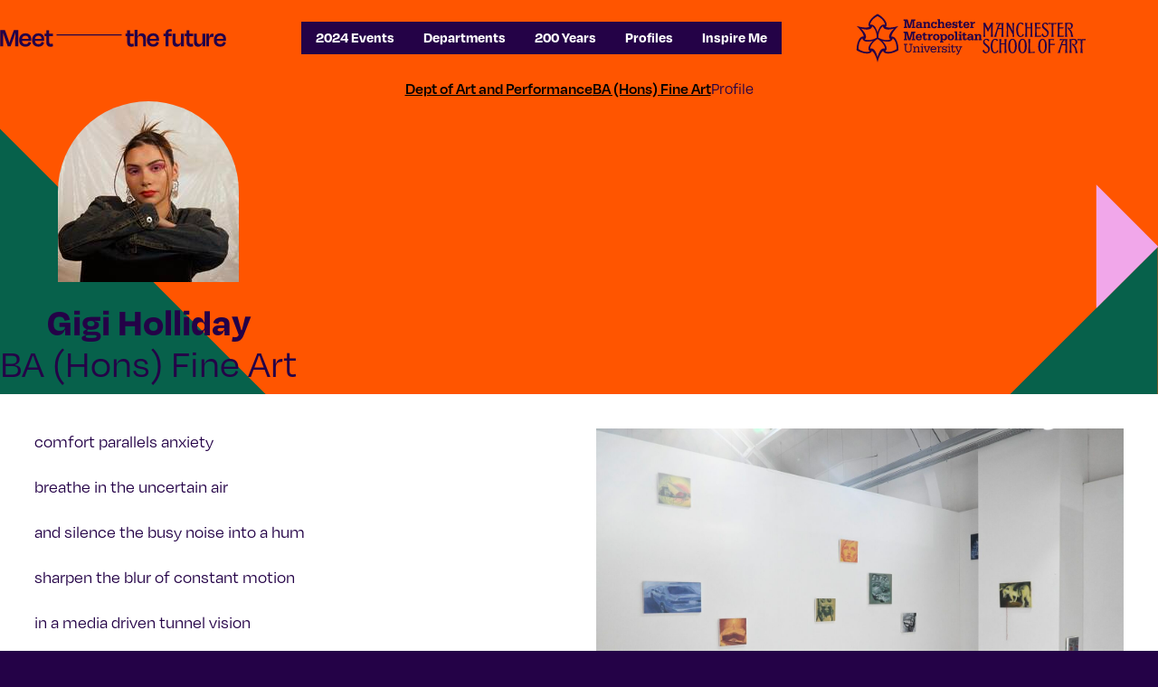

--- FILE ---
content_type: text/html; charset=UTF-8
request_url: https://degreeshow.mmu.ac.uk/2024/profiles/gigi-holliday/
body_size: 74821
content:
<!DOCTYPE html>
<html class="no-js" lang="en-GB" prefix="og: https://ogp.me/ns# fb: https://ogp.me/ns/fb# website: https://ogp.me/ns/website#">
<head>

  <meta charset="UTF-8">
  <meta name="viewport" content="width=device-width">

  <title>Gigi Holliday | Manchester School of Art Degree Show 2024</title>
  <meta name="description" content="Profile of Gigi Holliday, BA (Hons) Fine Art, Manchester School of Art 2024"/>

	<link rel="stylesheet" href="/2024/dist/css/fancybox.min.css">

	<link rel="stylesheet" href="https://use.typekit.net/ula8zag.css">

	<link rel="stylesheet" href="/2024/dist/css/style.css">

  <!--[if IE]>
	<meta http-equiv="X-UA-Compatible" content="IE=edge,chrome=1">
  <![endif]-->

	<link rel="apple-touch-icon" sizes="180x180" href="/2024/dist/favicons/apple-touch-icon.png">
	<link rel="icon" type="image/png" sizes="32x32" href="/2024/dist/favicons/favicon-32x32.png">
	<link rel="icon" type="image/png" sizes="16x16" href="/2024/dist/favicons/favicon-16x16.png">
	<link rel="manifest" href="/2024/dist/favicons/site.webmanifest">
	<link rel="mask-icon" href="/2024/dist/favicons/safari-pinned-tab.svg" color="#5975b7">
	<link rel="shortcut icon" href="/2024/dist/favicons/favicon.ico">
	<meta name="msapplication-TileColor" content="#f50">
	<meta name="msapplication-config" content="/2024/dist/favicons/browserconfig.xml">
	<meta name="theme-color" content="#f50">

<!-- Google Tag Manager -->
<script>(function(w,d,s,l,i){w[l]=w[l]||[];w[l].push({'gtm.start':
new Date().getTime(),event:'gtm.js'});var f=d.getElementsByTagName(s)[0],
j=d.createElement(s),dl=l!='dataLayer'?'&l='+l:'';j.async=true;j.src=
'https://www.googletagmanager.com/gtm.js?id='+i+dl;f.parentNode.insertBefore(j,f);
})(window,document,'script','dataLayer','GTM-T65RRD');</script>
<!-- End Google Tag Manager -->
<link rel="canonical" href="https://degreeshow.mmu.ac.uk/2024/profiles/gigi-holliday/">
<meta name="twitter:card" content="summary_large_image">
<meta name="twitter:site" content="@McrSchArt">
<meta name="twitter:title" content="Gigi Holliday | Manchester School of Art Degree Show 2024">
<meta name="twitter:description" content="Profile of Gigi Holliday, BA (Hons) Fine Art, Manchester School of Art 2024">
<meta name="twitter:image" content="https://degreeshow.mmu.ac.uk/2024/images/m/14713.jpg">
<meta property="og:url" content="https://degreeshow.mmu.ac.uk/2024/profiles/gigi-holliday/">
<meta property="og:title" content="Gigi Holliday | Manchester School of Art Degree Show 2024">
<meta property="og:description" content="Profile of Gigi Holliday, BA (Hons) Fine Art, Manchester School of Art 2024">
<meta property="og:site_name" content="Manchester School of Art">
<meta property="og:image" content="https://degreeshow.mmu.ac.uk/2024/images/m/14713.jpg">

</head>
<body>
<!-- Google Tag Manager (noscript) -->
<noscript><iframe src="https://www.googletagmanager.com/ns.html?id=GTM-T65RRD"
height="0" width="0" style="display:none;visibility:hidden"></iframe></noscript>
<!-- End Google Tag Manager (noscript) -->

<nav aria-label="Skip links">
    <ul class="inline-list">
        <li><a class="show-on-focus button" href="#content"> Skip to content </a></li>
        <li><a class="show-on-focus button" href="#navigation"> Skip to main navigation </a></li>
    </ul>
</nav>

<header aria-label="Header" data-js-headroom class="fixed-header headroom--top">
    <nav id="navigation" aria-label="Large Main Menu">

        <div class="logo-container">
            <a href="/2024/" class="logo flex" title="Homepage">
                <span class="visually-hidden">Meet the future | Manchester School of Art Degree Show 2024</span>
                 <svg xmlns="http://www.w3.org/2000/svg" xml:space="preserve" viewBox="0 0 204 16"><path fill="currentColor" d="M10.043 7.424c-.433 1.128-1.08 3.096-1.633 4.849-.527-1.777-1.199-3.769-1.584-4.753L4.403 1.04H.106v14.401h2.616V8.768c0-1.704 0-3.792-.023-5.473h.023a106.478 106.478 0 0 0 2.089 6.313l2.136 5.833h2.496l2.208-5.736c.816-2.16 1.585-4.537 2.161-6.409-.049 1.68-.12 3.792-.12 5.473v6.672h2.736V1.04h-3.961l-2.424 6.384zM22.97 3.872c-3.505 0-5.761 2.256-5.761 6.072 0 3.721 2.304 5.785 5.761 5.785 2.976 0 4.512-1.488 5.088-3.648l-2.256-.648c-.336 1.152-1.008 2.04-2.809 2.04-1.848 0-2.952-.936-3.192-2.832h8.281c.048-.6.048-1.056.048-1.512 0-3.097-1.728-5.257-5.16-5.257zM19.826 8.72c.288-1.824 1.368-2.665 3.072-2.665 1.776 0 2.688.912 2.832 2.664l-5.904.001zm14.847-4.848c-3.505 0-5.761 2.256-5.761 6.072 0 3.721 2.304 5.785 5.761 5.785 2.976 0 4.512-1.488 5.088-3.648l-2.256-.648c-.336 1.152-1.008 2.04-2.809 2.04-1.848 0-2.952-.936-3.192-2.832h8.281c.048-.6.048-1.056.048-1.512 0-3.097-1.729-5.257-5.16-5.257zM31.528 8.72c.288-1.824 1.368-2.664 3.072-2.664 1.776 0 2.688.912 2.832 2.664h-5.904zm14.352 4.512c-1.128 0-1.56-.552-1.56-1.656V6.344h3.336V4.159H44.32v-3h-2.568v3h-1.536v2.184h1.536v5.665c0 2.112 1.056 3.744 3.528 3.744 1.104 0 1.704-.144 2.52-.408l-.312-2.376c-.504.121-1.032.264-1.608.264zm72.955.001c-1.128 0-1.56-.552-1.56-1.656V6.344h3.336V4.16h-3.336v-3h-2.568v3h-1.536v2.184h1.536v5.665c0 2.112 1.056 3.744 3.528 3.744 1.104 0 1.704-.144 2.52-.408l-.312-2.376c-.503.12-1.031.264-1.608.264zm9.065-9.361c-1.896 0-3.337.984-3.841 3.384h-.023V.727h-2.593V15.44h2.593V8.768c0-1.608 1.008-2.568 2.664-2.568 1.752 0 2.353 1.2 2.353 2.568v6.672h2.592V8.096c-.001-2.448-1.033-4.224-3.745-4.224zm10.361-.013c-3.505 0-5.761 2.256-5.761 6.072 0 3.721 2.304 5.785 5.761 5.785 2.976 0 4.512-1.488 5.088-3.648l-2.256-.648c-.336 1.152-1.008 2.04-2.809 2.04-1.848 0-2.952-.936-3.192-2.832h8.281c.048-.6.048-1.056.048-1.512 0-3.097-1.728-5.257-5.16-5.257zm-3.144 4.849c.288-1.824 1.368-2.665 3.072-2.665 1.776 0 2.688.912 2.832 2.664l-5.904.001zm14.263-4.74v.192h-1.8v2.184h1.8v9.097h2.568V6.344h2.928V4.16h-2.928v-.216c0-1.152.504-1.752 1.656-1.752.432 0 .815.048 1.271.12l.217-1.872a8.1 8.1 0 0 0-1.824-.192c-2.64-.001-3.888 1.512-3.888 3.72zm13.937 6.864c0 1.608-1.008 2.568-2.664 2.568-1.752 0-2.353-1.2-2.353-2.568V4.159h-2.592v7.368c0 2.424 1.032 4.225 3.744 4.225 1.896 0 3.336-.984 3.841-3.408h.023v3.096h2.593V4.159h-2.593v6.673zm9.089 2.4c-1.128 0-1.56-.552-1.56-1.656V6.344h3.336V4.159h-3.336v-3h-2.568v3h-1.536v2.184h1.536v5.665c0 2.112 1.056 3.744 3.528 3.744 1.104 0 1.704-.144 2.52-.408l-.312-2.376c-.503.121-1.032.264-1.608.264zm10.221-2.4c0 1.608-1.008 2.568-2.664 2.568-1.752 0-2.353-1.2-2.353-2.568V4.159h-2.592v7.369c0 2.424 1.032 4.225 3.744 4.225 1.896 0 3.336-.984 3.841-3.409h.023v3.096h2.593V4.159h-2.593v6.673zm6.066-2.976h-.048V4.159h-2.593V15.44h2.593V9.728c0-1.968.792-2.664 2.808-2.664h1.104V4.159h-.648c-1.704 0-2.712.768-3.216 3.697zm15.201 1.272c0-3.096-1.729-5.256-5.16-5.256-3.505 0-5.761 2.256-5.761 6.073 0 3.72 2.304 5.784 5.761 5.784 2.976 0 4.512-1.488 5.088-3.648l-2.256-.648c-.336 1.152-1.008 2.041-2.809 2.041-1.848 0-2.952-.937-3.192-2.833h8.281c.048-.601.048-1.057.048-1.513zm-8.304-.409c.288-1.824 1.368-2.664 3.072-2.664 1.776 0 2.688.912 2.832 2.664h-5.904zM50.997 4.752h58.813v1H50.997z" class="st0"/></svg>
            </a>
        </div>

        <div class="navigation-container">
            <ul class="inline-list flex">
                <li><a class="button" href="/2024/events/">2024 Events</a></li>
                <li><a class="button" href="/2024/#departments">Departments</a></li>
				<li><a class="button" href="/2024/200-years/">200 Years</a></li>
                <li><a class="button" href="/2024/profiles/">Profiles</a></li>
                <li><a class="button" href="/2024/profiles/random.php">Inspire Me</a></li>
              </ul>
        </div>

        <div class="mmu-logos-container">

            <div class="small-logo">
                <a href="https://www.mmu.ac.uk/" class="logo mmu-logo" title="Manchester Metropolitan University">
                    <svg xmlns="http://www.w3.org/2000/svg" viewBox="0 0 220 88"><path fill="currentColor" d="M83 24.6h2V14h-2v-2.2h7l2.3 8.4c.5 1.6.5 2 .8 3.5h.1l.8-3.5 2.4-8.4h6.9V14h-1.9v10.7l.5-.1h1.4v2.2H97v-2.2h1.6v-6.3l.1-4.8-1.3 4.6-2.6 8.7h-3.6l-2.5-8.7c-.6-1.9-.8-2.6-1.2-4.6h-.1c.2 2 .2 2.8.2 4.8V24l-.1.6.5-.1h1.1v2.2h-6v-2.2zm27-2.6c-1.9 0-2.8.5-2.8 1.7 0 .8.7 1.3 1.7 1.3s1.8-.4 2.2-1.2c.3-.5.4-.8.4-1.8H110zm1.8 3.4c-1.2 1.2-2.2 1.6-3.7 1.6-2.3 0-3.8-1.3-3.8-3.4 0-2.4 1.7-3.5 5.3-3.5h2v-.2c0-.7-.2-1-.4-1.4-.3-.3-.9-.6-1.6-.6-1.2 0-1.8.5-2 1.6h-2.8c0-2.3 1.7-3.6 4.8-3.6 1.6 0 3 .5 3.8 1.2.7.6 1 1.4 1 2.7v4.7l-.1.4h1.4v2h-4v-.6l.1-.8zm5-.7h1.2l.3.1v-6.6h-1.5v-2h4.4v.7c0 .4 0 .6-.2 1v.1c1-1.5 2-2.1 3.7-2.1 2.4 0 3.8 1.4 3.8 3.7v5.2h1.3v2H124v-2h1.5v-4.6c0-1.4-.6-2-1.9-2-1.5 0-2.3 1-2.3 2.8v3.8h1.4v2H117v-2zm23.9-1.5c-.2 2.5-1.8 4-4.8 4-1.7 0-3-.6-4-1.6s-1.4-2.5-1.4-4.1c0-3.4 1.9-5.6 4.8-5.6 1.5 0 2.4.5 3.1 1.8v-1.5h2.2v4.2H138c-.1-1.6-.8-2.3-2-2.3-1.6 0-2.5 1.3-2.5 3.4 0 2.2 1 3.4 2.4 3.4 1.1 0 1.9-.6 2-1.7h2.7zm1.1 1.5h1.1l.4.1-.1-.3v-11h-1.4v-2h4.4V15l-.1 2.8c1.2-1.5 2-2 3.5-2 2.3 0 3.8 1.4 3.8 3.6v5.4h1.3v2H149v-2h1.4v-4.6c0-1.3-.6-2-1.8-2-1.5 0-2.4 1-2.4 2.8v3.8h1.5v2h-6v-2zm20.8-4.3h.6c-.2-1.6-1-2.5-2.3-2.5-1.4 0-2.2 1-2.4 2.6h4.1zm3.4 3.1c-.2 2.2-2.2 3.6-5 3.6-3.4 0-5.5-2.1-5.5-5.6 0-1.8.4-3 1.5-4.1 1-1 2.3-1.5 4-1.5 3.2 0 5.2 2 5.2 5.6v.8h-7.7c.1 1.7 1 2.7 2.6 2.7 1.1 0 1.9-.5 2.1-1.5h2.8zm4-.5c0 1.4 1 2.1 2.2 2.1 1 0 1.5-.4 1.5-1 0-.8-.5-1.2-1.9-1.4-2.2-.5-2.9-.7-3.5-1.2-.6-.6-.8-1.3-.8-2.2 0-2.2 1.3-3.5 3.8-3.5 1.3 0 2.1.5 3 1.6v-1.3h2.1v3.5h-2.3c-.1-1.3-.8-2-2-2-1 0-1.6.5-1.6 1.2 0 .3.2.6.4.8l1 .3 1.3.3c1.8.4 2.4.7 3 1.4.4.5.5 1.2.5 2 0 2.2-1.4 3.4-4 3.4-1.3 0-2-.4-3-1.6l.1.8v.5h-2.3V23h2.5zm7.5-6.9h1.7v-1.9l3-1v3h2.9v2h-2.9v5.5c0 .9.3 1.3.9 1.3.6 0 .9-.5 1-1.6h1.7v.3c0 2.2-1 3.3-3.2 3.3-2.3 0-3.4-1-3.4-3v-5.8h-1.7v-2zm16.3 4.3h.6c-.2-1.6-1-2.5-2.3-2.5-1.3 0-2.2 1-2.4 2.6h4.1zm3.4 3.1c-.2 2.2-2.2 3.6-5 3.6-3.4 0-5.5-2.1-5.5-5.6 0-1.8.4-3 1.5-4.1 1-1 2.3-1.5 4-1.5 3.2 0 5.1 2 5.1 5.6v.8h-7.6c.1 1.7 1 2.7 2.6 2.7 1.1 0 1.9-.5 2.1-1.5h2.8zm1.2 1.2h1.2l.3.1v-6.6h-1.5v-2h4.3v1c0 .5 0 .8-.3 1.6h.2c.7-2 1.8-2.9 3.4-2.9l1.1.1v2.6h-.9c-2.1 0-3.3 1-3.3 3.2v3h.5l1.2-.1v2h-6.2v-2zM83 45.8h2V35.3h-2V33h7l2.3 8.4c.5 1.6.5 2 .8 3.5h.1l.8-3.5 2.4-8.4h6.9v2.2h-1.9v10.7l.5-.1h1.4V48H97v-2.2h1.6v-6.3c0-2 0-2.8.2-4.8h-.2c-.4 2-.6 2.6-1.2 4.6L94.8 48h-3.6l-2.5-8.7c-.6-1.9-.8-2.6-1.2-4.7h-.1l.2 4.9v5.8l-.1.5h1.6V48h-6v-2.2zm28.2-4.2h.6c-.2-1.7-1-2.5-2.3-2.5-1.4 0-2.2 1-2.4 2.6h4.1zm3.4 3.1c-.2 2.1-2.2 3.6-5 3.6-3.4 0-5.6-2.2-5.6-5.6 0-1.8.5-3.1 1.5-4.1 1-1 2.4-1.5 4-1.5 3.3 0 5.2 2 5.2 5.6v.8h-7.6c.1 1.7 1 2.7 2.6 2.7 1.1 0 1.9-.5 2.1-1.5h2.8zm.9-7.4h1.8l-.1-.4v-1.5l3-1v3h3v2h-3v5.5c0 .9.3 1.3.9 1.3.7 0 .9-.4 1-1.6h1.7v.3c0 2.2-1 3.2-3.2 3.2-2.3 0-3.4-1-3.4-3v-5.6h-1.7v-2zm9.3 8.7h1.5v-6.7h-.3l-1.2.1v-2h4.3v1c0 .5 0 .8-.3 1.6h.1c.8-2 1.9-2.9 3.5-2.9l1.1.1v2.6h-1c-2 0-3.2 1-3.2 3.2v3h.5l1.2-.1V48h-6.2v-2zm12.4-3.4c0 2.2 1 3.5 2.5 3.5 1.6 0 2.6-1.4 2.6-3.4 0-2.1-1-3.4-2.6-3.4-1.5 0-2.5 1.2-2.5 3.3m8.2 0c0 3.5-2.3 5.6-5.8 5.6-1.3 0-2.9-.5-3.8-1.3a5.5 5.5 0 0 1-1.7-4.3c0-1.5.5-3 1.4-4a6 6 0 0 1 4.2-1.5c3.4 0 5.7 2.2 5.7 5.5m4.9.1c0 2 1 3.4 2.6 3.4s2.5-1.3 2.5-3.4c0-2.2-1-3.5-2.4-3.5-1.7 0-2.7 1.4-2.7 3.5m-4.3 7.1h1.4V39.4h-.3l-1.1.1v-2h4.2v.7l-.2 1.2h.1c.9-1.5 2-2.3 3.6-2.3 3 0 4.8 2.2 4.8 5.7 0 3.4-1.8 5.5-4.6 5.5-1.6 0-2.8-.7-3.6-2l.1 2V50h1.6v2h-6v-2zm16.5-7.2c0 2.2 1 3.5 2.6 3.5 1.5 0 2.5-1.4 2.5-3.4 0-2.1-1-3.4-2.5-3.4-1.6 0-2.6 1.2-2.6 3.3m8.2 0c0 3.5-2.2 5.6-5.7 5.6-1.4 0-3-.5-3.9-1.3-1-1-1.7-2.5-1.7-4.3 0-1.5.5-3 1.5-4a6 6 0 0 1 4.2-1.5c3.3 0 5.6 2.2 5.6 5.5m.7 3.4h1.5V34.8h-1.5v-2h4.5V46h1.3v2h-5.7v-2zm8.4-13.3h3.1v3h-3.1v-3zM178.5 46h1l.4.1v-6.7h-.3l-1.1.1v-2h4.4V46h1.3v2h-5.7v-2zm6.1-8.7h1.7v-1.9l3-1v3h2.9v2h-3v5.5c0 .9.3 1.3 1 1.3.6 0 .8-.4.9-1.6h1.8v.3c0 2.2-1 3.2-3.2 3.2-2.3 0-3.5-1-3.5-3v-5.6h-1.6v-2zm14.7 5.9c-1.8 0-2.7.5-2.7 1.7 0 .8.6 1.3 1.6 1.3s1.8-.4 2.3-1.2c.3-.5.3-.8.3-1.8h-1.5zm1.8 3.3c-1.2 1.3-2.2 1.7-3.6 1.7-2.3 0-4-1.4-4-3.4 0-2.3 1.9-3.5 5.4-3.5h2V41c0-.7-.1-1-.3-1.4-.3-.4-1-.6-1.7-.6-1.2 0-1.7.5-2 1.6h-2.8c0-2.3 1.7-3.6 4.9-3.6 1.6 0 3 .4 3.8 1.2.6.6 1 1.4 1 2.7v4.7l-.1.4h.3l1-.1V48h-4v-.6c0-.3 0-.5.2-.8zm4.9-.5h1.5v-6.7h-.3l-1.2.1v-2h4.4v.7c0 .4 0 .6-.2 1v.1c1-1.5 2-2.1 3.7-2.1 2.4 0 3.8 1.4 3.8 3.7V46h1.3v2h-5.8v-2h1.5v-4.6c0-1.4-.6-2-1.9-2-1.5 0-2.3 1-2.3 2.8V46h1.3v2H206v-2zM85.3 56.1v-.5h-2v-1.4h6.3v1.5h-2.4v8.1c0 1 .3 1.8.7 2.5.7 1 2 1.6 3.2 1.6 2.5 0 4-1.7 4-4.6v-7.6h-2.4v-1.5h6.1v1.5h-2V63c0 2-.2 3-1 4.1a5.5 5.5 0 0 1-4.6 2.3c-2.1 0-3.8-.7-4.8-2-.8-1-1.1-2.1-1.1-3.9V56zm17.5 4.8c.6-1.7 1.8-2.4 3.6-2.4 2.3 0 3.6 1.2 3.6 3.2V68h1.7v1.3h-5.4v-1.4h1.9v-5.4c0-1.6-.8-2.4-2.2-2.5-1.8 0-3 1.2-3 3.3v4.2l-.1.5h1.9v1.3H99v-1.4h2v-7.8l-.6.1H99v-1.4h3.7v1l-.2 1.2h.2zm13.5-4.7h-2v-2h2v2zm0 11.1v.6l.4-.1h1.5v1.4h-5.7v-1.4h2V60h-.6l-1.4.1v-1.4h3.8v8.6zm9.8-6 .6-1.3a5 5 0 0 1-1 0l-1 .1v-1.4h5v1.4h-1.3l-3.6 9.1h-2.3l-3.7-9.1h-1.2v-1.4h5v1.4h-1.9l.5 1.2 1.5 4 1 2.5.9-2.6 1.5-3.9zm11.4 1.7h.5c-.1-1.9-1.3-3-3.1-3s-3 1.1-3.3 3h5.9zm2.3 3c-.4 2-2.3 3.5-4.9 3.5-3.2 0-5.3-2.1-5.3-5.5s2-5.6 5.3-5.6c2.4 0 4.2 1.3 4.7 3.4.2.8.3 1.3.3 2.6h-8.4c0 2 1.5 3.6 3.4 3.6 1.7 0 2.8-.8 3.1-2h1.8zm4.8-4.8c.4-1.8 1.6-2.8 3.4-2.8.3 0 .5 0 .8.2v1.6c-.4-.2-.6-.2-1-.2-2 0-3 1.4-3 3.8v3.6l-.1.5h2.3v1.3h-6v-1.4h1.9V60l-.6.1H141v-1.4h3.7v2.5zm13.6-2.5v3.4h-1.6c0-1.3-1-2.2-2.7-2.2-1.6 0-2.5.6-2.5 1.6 0 .4.1.7.4.9l1.5.5 1.3.2c1.3.2 2.1.4 2.7.9.6.4 1 1.2 1 2 0 2.2-1.6 3.5-4.2 3.5-1.6 0-2.6-.6-3.2-1.8h-.1v1.5h-1.4v-3.6h1.5c0 1.5 1.3 2.4 3 2.4l1.5-.3c.5-.3 1-.8 1-1.3 0-.6-.3-1-.8-1.3-.3-.2-.7-.2-1.7-.4l-1.1-.1c-2.4-.4-3.3-1.2-3.3-3 0-1 .4-1.9 1.3-2.4 1-.5 2-.8 3.1-.7 1.4 0 2.2.5 2.8 1.6v-1.4h1.5zm5-2.5h-2v-2h2v2zm0 11.1v.6l.5-.1h1.4v1.4h-5.7v-1.4h2V60h-.6l-1.4.1v-1.4h3.8v8.6zm9.2-1.3c0 1.3-.1 1.8-.5 2.4-.5.8-1.1 1-2.4 1-.9 0-1.5-.1-2-.5-.6-.6-.8-1.2-.8-2.6V60l-.5.1h-1.6v-1.4h1.6l.5.1v-2.5l1.9-.6v2.6l-.1.5h3.5V60h-3.5v6.2c0 .8.1 1 .3 1.3.2.3.6.4 1 .4a1 1 0 0 0 1-.7l.1-1.3h1.5zm1.2-6-1.1.1v-1.4h5v1.4h-2l.6 1.3 1.6 3.6.9 2.4 1-2.4 1.5-3.6.6-1.4h-1.1l-1 .1v-1.4h5v1.4h-1.2l-4.3 10c-.7 1.6-1 2.3-1.5 2.6-.4.3-1.1.5-2 .5l-1.3-.1v-1.4h1c1 0 1.3-.1 1.8-1.3l.6-1.2-4.1-9.1zM39 43.4c6 3.5 14.2 5.9 21 3-6.1-5 1.6-14.4 6.4-18.8-6.2 2-18.1 4-19.5-3.9-5.8 4.5-7.9 12.9-7.8 19.7m-2.8 0c0-6.8-2-15.2-7.8-19.7-1.4 8-13.3 5.8-19.6 3.9 4.8 4.4 12.6 13.7 6.5 18.9 6.8 2.8 15 .4 20.9-3m1.4 2.4c-6 3.4-12 9.4-13 16.7 7.4-2.8 11.6 8.6 13 15 1.4-6.4 5.6-17.8 13-15-1-7.3-7-13.4-13-16.7m-33 17.5c5.6 3.7 13.3 6.3 19.5 3.9-5.9-5.3 1-14.1 5.3-18.3-5.8 1.7-16.8 3.3-18.3-4.5-5.2 4.2-6.9 12.2-6.5 19m66 0c.4-6.8-1.3-14.8-6.5-19-1.5 7.8-12.5 6.2-18.2 4.5 4.2 4.2 11 13 5.2 18.2 6.2 2.5 14-.1 19.5-3.8M37.7 6c-6 3-12 8.5-13 15.1 7.4-2.5 11.6 7.9 13 13.7 1.4-5.8 5.6-16.2 13-13.7-1-6.6-7-12-13-15.1M74 65.3c-6.8 4.8-24 9.7-26.7 1.1-5.2 4-8.3 14.6-9.6 20-1.3-5.4-4.4-16-9.6-20-2.9 8.6-19.9 3.7-26.7-1C.7 57 5 39.6 13.8 41.5 13 35 5.4 27 1.5 23.2c5.2 1.6 16 4.2 22 1.6-6-6.7 6.7-19.1 14.2-22.6C45.2 5.7 58 18 52 24.8c6 2.6 16.7 0 22-1.6-4 3.9-11.6 11.9-12.4 18.4 8.8-1.9 13 15.4 12.4 23.7"/></svg>
                    <span class="visually-hidden">Manchester Metropolitan University</span>
                </a>
            </div>
            <div class="small-logo">
                <a href="https://www.art.mmu.ac.uk/" class="logo mmu-msoa" title="Manchester School of Art">
                    <svg xmlns="http://www.w3.org/2000/svg" viewBox="0 0 190.9 58.24"><path fill="currentColor" d="M15.1 44.44c0-8.2 3.4-13.7 8.2-13.7 1.7 0 4 .1 5.6 2.3-.2.47-.47.91-.8 1.3l-1.4 1.1c-.7-2-2-3-3.5-3-2.8 0-4.5 4.3-4.7 11.8-.2 5.8 1.4 12.1 4.7 12.1 1.8 0 3.2-1.2 4-4.1l1.3.7c.7.5.8.7 1 1a6.998 6.998 0 0 1-6.3 4.3c-5 0-8.1-5-8.1-13.8m160.8-12.1-.2-1.4c5.04.77 10.16.77 15.2 0l-.1 1.3-.3 1.5c-1-.3-2.5-.3-3.7-.3h-1.6v.1l-.2 2.2-.3 6.7v4.3l.3 6.4c0 2.2.4 4 .6 4.6-.4 0-1-.2-2.3-.2-1.2 0-1.9.1-2.2.2.1-.6.5-2.4.6-4.6l.3-6.7v-4l-.3-6.7-.2-2.3h-1.6c-1.3 0-2.7 0-3.7.3l-.3-1.4M44 46.44v-4.1l.1-6.2c.3-3.6.6-4.5.7-5-1.46.17-2.94.17-4.4 0 0 .5.4 1.4.6 5l.2 3.2c-3 .2-4.1.2-6.8 0l.1-3.2c.2-3.6.6-4.5.7-5-1.49.17-3.01.17-4.5 0 .2.5.5 1.4.7 5 .2 3.7.1 6.2.1 6.2v4s.1 2.6-.1 6.2c-.2 3.7-.5 4.5-.7 5.1 1.49-.17 3.01-.17 4.5 0-.1-.6-.5-1.4-.7-5-.2-3.7-.1-6.2-.1-6.2v-5.1c2.5-.2 4-.2 6.8 0v5.1l-.2 6.1c-.2 3.7-.5 4.5-.6 5.1 1.46-.17 2.94-.17 4.4 0-.1-.6-.4-1.4-.6-5-.3-3.7-.2-6.2-.2-6.2m81.2-6.1c.08-2.4.21-4.8.4-7.2 3.8-.2 4.8 0 6.5.2.2-.3.6-1.3.6-2.2h-11.1s.5 1.6.7 5c.2 3.7.1 6.7.1 6.7v3.6l-.1 6.2c-.2 3.6-.6 4.5-.7 5 1.49-.18 3.01-.18 4.5 0-.2-.5-.5-1.4-.7-5l-.2-6.2v-3.9s5.4-.4 8 .1c.1-.2.8-1.3 1.1-2.5-1.5.3-9 .2-9 .2m4.3-39.5c-3.9 0-6.3-.3-7.4-.5l.1 1.2.3 1.4c1-.2 2.3-.3 3.6-.3h1.6l.2 3 .2 6v4.2l-.2 6.3c-.2 3.6-.5 4.5-.6 5 1.46-.17 2.94-.17 4.4 0-.1-.5-.4-1.4-.6-5l-.2-6.2v-4.1l.2-6.2.2-2.9h1.7c1.3 0 2.5 0 3.5.4l.3-1.4.1-1.3c-2.45.36-4.92.52-7.4.5m-71.4 14.9v-4.1l.1-6.1c.2-3.7.6-4.5.7-5.1-1.33.2-2.67.2-4 0 .2.6.5 1.4.7 5l.2 6.2v3.6c-1.4-2.6-2-3.5-4-7.5l-4-7.4c-1.26.1-2.54.1-3.8 0 .2.6.5 1.5.7 5.1l.2 6.2v4.1l-.2 6.2c-.2 3.6-.5 4.5-.6 5 1.29-.16 2.61-.16 3.9 0-.2-.5-.5-1.4-.7-5l-.2-6.2v-4.1l.2-5.5c3.06 5.35 5.89 10.82 8.5 16.4 0 2.4 0 3.4-.2 4.5.99-.19 2.01-.19 3 0l-.4-5.1c-.2-3.7-.1-6.2-.1-6.2m43.6 9.1-1.2-.1-.2-2.8-.2-6.2v-4.8c3-.1 4.7 0 6.9.2l1-2.5c-1.4.3-6 .4-7.8.2.05-2.14.19-4.27.4-6.4 2.3 0 3.6 0 5.4.4 0-.2.6-1.5.7-2.4H96.6v.1c.2.6.5 1.5.7 5 .2 3.6.1 6.1.1 6.1v4.1s.1 2.5-.1 6.2c-.2 3.6-.6 4.5-.7 5h4.1c2.4-.2 4.6-.4 7 .1.54-.86.91-1.81 1.1-2.8-1.9.3-3.8.6-7 .6m-66.5-14.8c-2.3.3-3.4.3-5.6 0h-.2c1-3 3.2-7.7 5.4-7.6h.2l.3 3.2.2 4.6h-.3v-.2Zm3.2 12c-.2-3.7-.1-6.2-.1-6.2v-4.1l.1-6.1c.2-3.7.6-4.5.7-5.1h-.4l-5.5.2c-2.6 0-5.3-.2-7.9-.4l-.6 2.7c1.9-.4 4.2-.6 6-.6h.5l-.3.3s-1.4.8-2.8 4l-1.4 4.3c-1.7 5.5-4.2 13.5-5.8 16h4.5c.1-4 1.9-10.1 3.3-14.6v-.1h.1c1.1-.3 5-.4 6.5 0h.2v3.4l-.2 6.2c-.2 3.6-.5 4.5-.6 5 1.4-.15 2.8-.15 4.2 0h.2c-.1-.5-.5-1.4-.7-5m68.2 22.5c0 5.7 1.1 11.9 4.5 11.9s4.5-6.2 4.5-12c0-3.5-.4-11.8-4.5-11.8-2.8 0-4.5 4.4-4.5 11.9m-3.5 0c0-8.3 3.2-13.8 8-13.8s7.8 5.4 7.8 13.8-3 13.6-8 13.6-7.9-5-7.9-13.7m-33.5 0c0 5.7 1.1 11.9 4.4 11.9s4.5-6.2 4.5-12c0-3.5-.4-11.9-4.5-11.9-2.8 0-4.4 4.5-4.4 12m-3.5 0c0-8.3 3.2-13.8 8-13.8s7.8 5.4 7.8 13.8c.1 8.5-2.9 13.7-7.9 13.7s-8-5-8-13.7m-14.9 0c0 5.7 1.1 11.9 4.5 11.9s4.5-6.2 4.5-12c0-3.5-.4-11.9-4.5-11.9-2.9 0-4.5 4.5-4.5 12m-3.5 0c0-8.3 3.2-13.8 8-13.8s7.9 5.4 7.9 13.8-3 13.7-8 13.7-7.9-5-7.9-13.7m105.7-3.7c-2.2.3-3.4.3-5.6 0h-.1v-.2c.3-1.9 2.8-7.5 5.3-7.5h.2c.27 2.56.44 5.13.5 7.7h-.3Zm3.3 11.9-.2-6.2v-4.1l.2-6.2c.2-3.6.5-4.5.6-5h-.4l-5.5.2c-2.6 0-5.3-.2-7.9-.5l-.6 2.9c2-.4 4.2-.7 6-.7h.7l-.5.4s-1.4.8-2.8 4l-1.4 4.3c-1.7 5.5-4.2 13.5-5.8 16 .5 0 1-.2 2.3-.2l2.2.1c.1-4 1.9-10 3.3-14.5v-.1h.2c1-.3 4.9-.4 6.4 0h.2v3.4l-.2 6.1c-.2 3.7-.5 4.5-.6 5.1 1.43-.16 2.87-.16 4.3 0h.1c0-.6-.4-1.4-.6-5m-67.9 3h-.3l-.2-3-.2-6.2v-4.1l.2-6.2c.2-3.6.5-4.4.7-5-1.49.17-3.01.17-4.5 0 .1.6.5 1.4.7 5 .2 3.7.1 6.2.1 6.2v4.1l-.1 6.2c-.2 3.6-.6 4.5-.7 5h4.1c2.4-.2 5.2-.4 7.5.1l.7-1.2.5-1.4c-2 .3-5.3.5-8.5.5m54.3-30.6h-.4l-.2-3c-.2-3.7-.1-6.2-.1-6.2v-4.8c3-.1 4.8 0 7 .2l1-2.5c-1.4.3-6 .4-8 .2.05-2.14.19-4.27.4-6.4 2.3 0 3.8 0 5.5.2 0-.3.5-1.3.6-2.2h-10.1v.1c.1.6.4 1.5.6 5l.2 6.1v4.1l-.2 6.2c-.2 3.7-.5 4.5-.7 5h4.2c2.3-.2 4.5-.3 7 .1l.6-1.2c.3-.7.4-1 .4-1.4-1.9.3-4.7.5-7.9.5m31.5 26.5c-.4-2-.7-3.5-1.4-4.8-.7-1.4-2.2-2.8-2.7-3.2-.7-.5-1.3-.9-2-1.2l1.8.3c.7 0 1.2-.1 1.6-.3 1.4-.58 2.53-1.64 3.2-3 .8-1.5.8-4.8-.5-6.4-1.7-2.4-4.8-2-8.2-1.9l-3 .2c-.8-.03-1.6-.09-2.4-.2 0 .6.4 1.5.6 5.1l.2 6.2v4.1l-.2 6.2c-.2 3.6-.5 4.5-.6 5 1.46-.17 2.94-.17 4.4 0-.1-.5-.4-1.4-.6-5-.3-3.7-.2-6.2-.2-6.2v-4.1l.1-6.2.3-2.9s1-.3 2.2-.4c1.2-.2 2.6-.2 3.6.3 1 .6 1.5 1.7 1.6 3 .2 1.8-.1 3.4-.6 4.2-.4.6-1 1.1-1.9 1.1s-1.4-.5-1.6-1a2.01 2.01 0 0 1-.2-.8h-1l-1 .1v.8c.1 1.9 1.4 3.3 2.7 4.6.72.78 1.33 1.65 1.8 2.6.7 1.6 1.6 4.3 1.6 7.7v2.3c1.9-.2 2.6-.2 4.4 0-1-2.2-1.5-4.1-2-6.2M6.7 55.94c1.6 0 2.3-.6 3-1.5 1.4-1.7 1.2-4.6.3-6.1-.8-1.4-5.7-5.6-5.7-5.6-1.3-1.3-2.9-2.6-3.2-4.9-.2-1.4 0-6.6 5.6-7.2 3.6-.4 5.6 2 6 2.4l-1 1.3-1.4 1.3c-.2-.6-.6-2-1.7-2.7-1-.7-2.5-.7-3.6.1-1.7 1.3-1.6 3.8-.5 5.3s6.7 5.3 8.2 8c1.6 2.7.3 6.3-.1 7.3-.2.5-2.2 4.5-6.5 4.5s-6-4.3-6.1-4.8c.82-.86 1.77-1.6 2.8-2.2.5 3 1.5 4.9 3.9 4.8m55.6-42.2c0-8.3 3.5-13.7 8.2-13.7 1.7 0 4.1 0 5.7 2.3-.27.45-.61.85-1 1.2L74 4.74c-.7-2-2-3-3.5-3-2.8 0-4.5 4.3-4.7 11.8-.2 5.7 1.4 12 4.7 12 1.8 0 3.3-1.2 4-4.1l1.3.8c.7.5.9.6 1 1a7.018 7.018 0 0 1-6.3 4.2c-5 0-8-5-8-13.7m-43.7 2.1v-4.1l.1-6.2c.2-3.6.6-4.5.7-5a19.1 19.1 0 0 1-4 0s-.9 3-5 10.6C7.3 6.04 5.3.54 5.3.54H1.4c.1.5.4 1.4.7 5 .2 3.7.1 6.2.1 6.2v4l-.2 6.3c-.2 3.7-.5 4.5-.6 5.1 1.29-.16 2.61-.16 3.9 0-.1-.6-.5-1.4-.7-5-.2-3.7-.1-6.2-.1-6.2v-4.1l.1-5.3 2.8 5.5c1.6 3 1.7 3.7 2.4 5.2h.6l2.7-5.8c1-2 2.7-5 2.7-4.8l.2 5.2v4.1l-.2 6.1c-.2 3.7-.5 4.5-.6 5.1 1.46-.17 2.94-.17 4.4 0-.1-.6-.4-1.4-.6-5-.3-3.7-.2-6.2-.2-6.2m73.2 0V5.64c.3-3.7.6-4.5.8-5.1-1.49.18-3.01.18-4.5 0 .1.6.5 1.4.7 5l.1 3.2c-3 .3-4 .2-6.8 0l.1-3.1c.3-3.7.6-4.5.7-5.1-1.46.17-2.94.17-4.4 0 0 .6.4 1.4.6 5l.2 6.2v4.2l-.2 6.1c-.2 3.7-.5 4.5-.6 5 1.46-.17 2.94-.17 4.4 0-.1-.5-.5-1.4-.7-5-.2-3.7-.1-6.1-.1-6.2v-5c2.5-.2 4-.2 6.8 0v5l-.1 6.3c-.2 3.7-.6 4.5-.7 5.1 1.49-.18 3.01-.18 4.5 0-.2-.6-.5-1.4-.7-5.1l-.2-6.1m24 9.3c1.5 0 2.2-.6 3-1.5 1.4-1.7 1.2-4.6.3-6.1-.8-1.4-5.7-5.6-5.7-5.6-1.4-1.2-3-2.5-3.2-4.9-.2-1.4 0-6.6 5.6-7.2 3.6-.4 5.6 2 5.9 2.4-.1.3-.4.8-.9 1.3l-1.4 1.4c-.2-.6-.6-2-1.7-2.7-1-.7-2.5-.7-3.6.1-1.7 1.3-1.7 3.8-.5 5.3 1 1.5 6.7 5.3 8.2 8s.3 6.3-.2 7.3c-.2.5-2 4.5-6.4 4.5s-6-4.3-6.1-4.8c.2-.2.7-.8 1.4-1.3l1.4-.9c.5 3 1.4 4.9 3.9 4.8m50.4-4.5c-.5-2-.8-3.5-1.5-4.8-.7-1.4-2.2-2.8-2.6-3.2l-2-1.2c.7.2 1.1.3 1.7.3.7 0 1.3-.1 1.7-.3a6.247 6.247 0 0 0 3-3c.9-1.5 1-4.8-.3-6.4-1.8-2.4-4.9-2-8.3-1.8h-3c-.8.04-1.6.04-2.4 0 .1.5.5 1.4.7 5 .2 3.7.1 6.2.1 6.2v4.1l-.1 6.2c-.3 3.6-.6 4.5-.7 5 1.46-.17 2.94-.17 4.4 0 0-.5-.4-1.4-.6-5l-.2-6.2v-4.1l.2-6.2.2-2.9s1-.3 2.3-.4c1.2-.2 2.5-.2 3.5.3 1 .6 1.6 1.7 1.7 3 0 1.8-.2 3.4-.7 4.2-.4.6-.9 1.1-1.9 1.1-.8 0-1.3-.5-1.6-1a2.01 2.01 0 0 1-.2-.8h-.9l-1 .1c-.1.3-.1.5 0 .8 0 1.9 1.3 3.3 2.6 4.6.72.78 1.33 1.65 1.8 2.6.7 1.6 1.7 4.3 1.7 7.7l-.1 2.3c2-.2 2.6-.2 4.5 0-1.1-2.2-1.6-4.1-2-6.2"/></svg>
                    <span class="visually-hidden">Manchester School of Art</span>
                </a>
            </div>
            
	        <div class="off-canvas-button-container">
	            <button aria-expanded="false" aria-controls="off-canvas-menu" aria-label="Open main navigation" class="off-canvas-button right-off-canvas-toggle fi fi-menu"><span class="menu-icon" aria-hidden="true"><svg xmlns="http://www.w3.org/2000/svg" viewBox="0 0 128 128"><path d="M27.5 34.2h73a3.3 3.3 0 110 6.6h-73a3.3 3.3 0 110-6.6zm0 26.5h73a3.3 3.3 0 110 6.6h-73a3.3 3.3 0 110-6.6zm0 26.5h73a3.3 3.3 0 110 6.6h-73a3.3 3.3 0 110-6.6z" fill="currentColor"/></svg>
</span><span class="visually-hidden">Menu</span></button>
	        </div>
        </div>

    </nav>
</header>	

<nav aria-label="Small Main menu" aria-hidden="true" id="off-canvas-menu" data-off-canvas="off-canvas-menu right push">

    <div class="off-canvas-link-container logo-container">
        <div class="width-100">
            <a href="/2024/" title="Homepage" class="block">
                <svg xmlns="http://www.w3.org/2000/svg" xml:space="preserve" viewBox="0 0 204 16"><path fill="currentColor" d="M10.043 7.424c-.433 1.128-1.08 3.096-1.633 4.849-.527-1.777-1.199-3.769-1.584-4.753L4.403 1.04H.106v14.401h2.616V8.768c0-1.704 0-3.792-.023-5.473h.023a106.478 106.478 0 0 0 2.089 6.313l2.136 5.833h2.496l2.208-5.736c.816-2.16 1.585-4.537 2.161-6.409-.049 1.68-.12 3.792-.12 5.473v6.672h2.736V1.04h-3.961l-2.424 6.384zM22.97 3.872c-3.505 0-5.761 2.256-5.761 6.072 0 3.721 2.304 5.785 5.761 5.785 2.976 0 4.512-1.488 5.088-3.648l-2.256-.648c-.336 1.152-1.008 2.04-2.809 2.04-1.848 0-2.952-.936-3.192-2.832h8.281c.048-.6.048-1.056.048-1.512 0-3.097-1.728-5.257-5.16-5.257zM19.826 8.72c.288-1.824 1.368-2.665 3.072-2.665 1.776 0 2.688.912 2.832 2.664l-5.904.001zm14.847-4.848c-3.505 0-5.761 2.256-5.761 6.072 0 3.721 2.304 5.785 5.761 5.785 2.976 0 4.512-1.488 5.088-3.648l-2.256-.648c-.336 1.152-1.008 2.04-2.809 2.04-1.848 0-2.952-.936-3.192-2.832h8.281c.048-.6.048-1.056.048-1.512 0-3.097-1.729-5.257-5.16-5.257zM31.528 8.72c.288-1.824 1.368-2.664 3.072-2.664 1.776 0 2.688.912 2.832 2.664h-5.904zm14.352 4.512c-1.128 0-1.56-.552-1.56-1.656V6.344h3.336V4.159H44.32v-3h-2.568v3h-1.536v2.184h1.536v5.665c0 2.112 1.056 3.744 3.528 3.744 1.104 0 1.704-.144 2.52-.408l-.312-2.376c-.504.121-1.032.264-1.608.264zm72.955.001c-1.128 0-1.56-.552-1.56-1.656V6.344h3.336V4.16h-3.336v-3h-2.568v3h-1.536v2.184h1.536v5.665c0 2.112 1.056 3.744 3.528 3.744 1.104 0 1.704-.144 2.52-.408l-.312-2.376c-.503.12-1.031.264-1.608.264zm9.065-9.361c-1.896 0-3.337.984-3.841 3.384h-.023V.727h-2.593V15.44h2.593V8.768c0-1.608 1.008-2.568 2.664-2.568 1.752 0 2.353 1.2 2.353 2.568v6.672h2.592V8.096c-.001-2.448-1.033-4.224-3.745-4.224zm10.361-.013c-3.505 0-5.761 2.256-5.761 6.072 0 3.721 2.304 5.785 5.761 5.785 2.976 0 4.512-1.488 5.088-3.648l-2.256-.648c-.336 1.152-1.008 2.04-2.809 2.04-1.848 0-2.952-.936-3.192-2.832h8.281c.048-.6.048-1.056.048-1.512 0-3.097-1.728-5.257-5.16-5.257zm-3.144 4.849c.288-1.824 1.368-2.665 3.072-2.665 1.776 0 2.688.912 2.832 2.664l-5.904.001zm14.263-4.74v.192h-1.8v2.184h1.8v9.097h2.568V6.344h2.928V4.16h-2.928v-.216c0-1.152.504-1.752 1.656-1.752.432 0 .815.048 1.271.12l.217-1.872a8.1 8.1 0 0 0-1.824-.192c-2.64-.001-3.888 1.512-3.888 3.72zm13.937 6.864c0 1.608-1.008 2.568-2.664 2.568-1.752 0-2.353-1.2-2.353-2.568V4.159h-2.592v7.368c0 2.424 1.032 4.225 3.744 4.225 1.896 0 3.336-.984 3.841-3.408h.023v3.096h2.593V4.159h-2.593v6.673zm9.089 2.4c-1.128 0-1.56-.552-1.56-1.656V6.344h3.336V4.159h-3.336v-3h-2.568v3h-1.536v2.184h1.536v5.665c0 2.112 1.056 3.744 3.528 3.744 1.104 0 1.704-.144 2.52-.408l-.312-2.376c-.503.121-1.032.264-1.608.264zm10.221-2.4c0 1.608-1.008 2.568-2.664 2.568-1.752 0-2.353-1.2-2.353-2.568V4.159h-2.592v7.369c0 2.424 1.032 4.225 3.744 4.225 1.896 0 3.336-.984 3.841-3.409h.023v3.096h2.593V4.159h-2.593v6.673zm6.066-2.976h-.048V4.159h-2.593V15.44h2.593V9.728c0-1.968.792-2.664 2.808-2.664h1.104V4.159h-.648c-1.704 0-2.712.768-3.216 3.697zm15.201 1.272c0-3.096-1.729-5.256-5.16-5.256-3.505 0-5.761 2.256-5.761 6.073 0 3.72 2.304 5.784 5.761 5.784 2.976 0 4.512-1.488 5.088-3.648l-2.256-.648c-.336 1.152-1.008 2.041-2.809 2.041-1.848 0-2.952-.937-3.192-2.833h8.281c.048-.601.048-1.057.048-1.513zm-8.304-.409c.288-1.824 1.368-2.664 3.072-2.664 1.776 0 2.688.912 2.832 2.664h-5.904zM50.997 4.752h58.813v1H50.997z" class="st0"/></svg>
                <span class="visually-hidden">Meet the future | Manchester School of Art Degree Show 2022</span>
            </a>
        </div>
        <div class="flex">
            <a href="#page-container" data-off-canvas-exit title="Close menu" class="off-canvas-exit-button">
              <svg xmlns="http://www.w3.org/2000/svg" width="181.42px" height="181.42px" x="0px" y="0px" viewBox="0 0 181.42 181.42"><path fill="#010101" d="M97.988 90.712l36.669-36.655a5.156 5.156 0 000-7.292 5.156 5.156 0 00-7.292 0L90.704 83.427 54.042 46.766a5.15 5.15 0 00-7.276-.016l-.003.003a5.154 5.154 0 00.003 7.289L83.42 90.711l-36.655 36.655a5.15 5.15 0 00-.016 7.276l.003.003a5.154 5.154 0 007.289-.003l36.66-36.646 36.647 36.662a5.156 5.156 0 007.292 0 5.156 5.156 0 000-7.292L97.988 90.712z"/></svg>
                <span class="visually-hidden">Close menu</span>
            </a>
        </div>
    </div>

	<div class="off-canvas-nav-wrap relative">
		<ul class="off-canvas-list">

            <li class="menu-item">
                <div class="off-canvas-link-container">
	                <a class="off-canvas-link" href="/2024/events/">2024 Events</a>
                </div>
            </li>
            <li class="menu-item">
                <div class="off-canvas-link-container">
	                <a class="off-canvas-link" href="/2024/#departments">Departments</a>
                </div>
            </li>
            <li class="menu-item">
                <div class="off-canvas-link-container">
	                <a class="off-canvas-link" href="/2024/200-years/">200 Years</a>
                </div>
            </li>			
            <li class="menu-item">
                <div class="off-canvas-link-container">
	                <a class="off-canvas-link" href="/2024/profiles/">Profiles</a>
                </div>
            </li>                       
            <li class="menu-item">
                <div class="off-canvas-link-container">
	                <a class="off-canvas-link" href="/2024/profiles/random.php">Inspire Me</a>
                </div>
            </li>
            
	        <li class="menu-item small-logo-container">
		        <div class="small-logo">
			        <a href="https://www.mmu.ac.uk/" class="logo mmu-logo" title="Manchester Metropolitan University">
                        <svg xmlns="http://www.w3.org/2000/svg" viewBox="0 0 220 88"><path fill="currentColor" d="M83 24.6h2V14h-2v-2.2h7l2.3 8.4c.5 1.6.5 2 .8 3.5h.1l.8-3.5 2.4-8.4h6.9V14h-1.9v10.7l.5-.1h1.4v2.2H97v-2.2h1.6v-6.3l.1-4.8-1.3 4.6-2.6 8.7h-3.6l-2.5-8.7c-.6-1.9-.8-2.6-1.2-4.6h-.1c.2 2 .2 2.8.2 4.8V24l-.1.6.5-.1h1.1v2.2h-6v-2.2zm27-2.6c-1.9 0-2.8.5-2.8 1.7 0 .8.7 1.3 1.7 1.3s1.8-.4 2.2-1.2c.3-.5.4-.8.4-1.8H110zm1.8 3.4c-1.2 1.2-2.2 1.6-3.7 1.6-2.3 0-3.8-1.3-3.8-3.4 0-2.4 1.7-3.5 5.3-3.5h2v-.2c0-.7-.2-1-.4-1.4-.3-.3-.9-.6-1.6-.6-1.2 0-1.8.5-2 1.6h-2.8c0-2.3 1.7-3.6 4.8-3.6 1.6 0 3 .5 3.8 1.2.7.6 1 1.4 1 2.7v4.7l-.1.4h1.4v2h-4v-.6l.1-.8zm5-.7h1.2l.3.1v-6.6h-1.5v-2h4.4v.7c0 .4 0 .6-.2 1v.1c1-1.5 2-2.1 3.7-2.1 2.4 0 3.8 1.4 3.8 3.7v5.2h1.3v2H124v-2h1.5v-4.6c0-1.4-.6-2-1.9-2-1.5 0-2.3 1-2.3 2.8v3.8h1.4v2H117v-2zm23.9-1.5c-.2 2.5-1.8 4-4.8 4-1.7 0-3-.6-4-1.6s-1.4-2.5-1.4-4.1c0-3.4 1.9-5.6 4.8-5.6 1.5 0 2.4.5 3.1 1.8v-1.5h2.2v4.2H138c-.1-1.6-.8-2.3-2-2.3-1.6 0-2.5 1.3-2.5 3.4 0 2.2 1 3.4 2.4 3.4 1.1 0 1.9-.6 2-1.7h2.7zm1.1 1.5h1.1l.4.1-.1-.3v-11h-1.4v-2h4.4V15l-.1 2.8c1.2-1.5 2-2 3.5-2 2.3 0 3.8 1.4 3.8 3.6v5.4h1.3v2H149v-2h1.4v-4.6c0-1.3-.6-2-1.8-2-1.5 0-2.4 1-2.4 2.8v3.8h1.5v2h-6v-2zm20.8-4.3h.6c-.2-1.6-1-2.5-2.3-2.5-1.4 0-2.2 1-2.4 2.6h4.1zm3.4 3.1c-.2 2.2-2.2 3.6-5 3.6-3.4 0-5.5-2.1-5.5-5.6 0-1.8.4-3 1.5-4.1 1-1 2.3-1.5 4-1.5 3.2 0 5.2 2 5.2 5.6v.8h-7.7c.1 1.7 1 2.7 2.6 2.7 1.1 0 1.9-.5 2.1-1.5h2.8zm4-.5c0 1.4 1 2.1 2.2 2.1 1 0 1.5-.4 1.5-1 0-.8-.5-1.2-1.9-1.4-2.2-.5-2.9-.7-3.5-1.2-.6-.6-.8-1.3-.8-2.2 0-2.2 1.3-3.5 3.8-3.5 1.3 0 2.1.5 3 1.6v-1.3h2.1v3.5h-2.3c-.1-1.3-.8-2-2-2-1 0-1.6.5-1.6 1.2 0 .3.2.6.4.8l1 .3 1.3.3c1.8.4 2.4.7 3 1.4.4.5.5 1.2.5 2 0 2.2-1.4 3.4-4 3.4-1.3 0-2-.4-3-1.6l.1.8v.5h-2.3V23h2.5zm7.5-6.9h1.7v-1.9l3-1v3h2.9v2h-2.9v5.5c0 .9.3 1.3.9 1.3.6 0 .9-.5 1-1.6h1.7v.3c0 2.2-1 3.3-3.2 3.3-2.3 0-3.4-1-3.4-3v-5.8h-1.7v-2zm16.3 4.3h.6c-.2-1.6-1-2.5-2.3-2.5-1.3 0-2.2 1-2.4 2.6h4.1zm3.4 3.1c-.2 2.2-2.2 3.6-5 3.6-3.4 0-5.5-2.1-5.5-5.6 0-1.8.4-3 1.5-4.1 1-1 2.3-1.5 4-1.5 3.2 0 5.1 2 5.1 5.6v.8h-7.6c.1 1.7 1 2.7 2.6 2.7 1.1 0 1.9-.5 2.1-1.5h2.8zm1.2 1.2h1.2l.3.1v-6.6h-1.5v-2h4.3v1c0 .5 0 .8-.3 1.6h.2c.7-2 1.8-2.9 3.4-2.9l1.1.1v2.6h-.9c-2.1 0-3.3 1-3.3 3.2v3h.5l1.2-.1v2h-6.2v-2zM83 45.8h2V35.3h-2V33h7l2.3 8.4c.5 1.6.5 2 .8 3.5h.1l.8-3.5 2.4-8.4h6.9v2.2h-1.9v10.7l.5-.1h1.4V48H97v-2.2h1.6v-6.3c0-2 0-2.8.2-4.8h-.2c-.4 2-.6 2.6-1.2 4.6L94.8 48h-3.6l-2.5-8.7c-.6-1.9-.8-2.6-1.2-4.7h-.1l.2 4.9v5.8l-.1.5h1.6V48h-6v-2.2zm28.2-4.2h.6c-.2-1.7-1-2.5-2.3-2.5-1.4 0-2.2 1-2.4 2.6h4.1zm3.4 3.1c-.2 2.1-2.2 3.6-5 3.6-3.4 0-5.6-2.2-5.6-5.6 0-1.8.5-3.1 1.5-4.1 1-1 2.4-1.5 4-1.5 3.3 0 5.2 2 5.2 5.6v.8h-7.6c.1 1.7 1 2.7 2.6 2.7 1.1 0 1.9-.5 2.1-1.5h2.8zm.9-7.4h1.8l-.1-.4v-1.5l3-1v3h3v2h-3v5.5c0 .9.3 1.3.9 1.3.7 0 .9-.4 1-1.6h1.7v.3c0 2.2-1 3.2-3.2 3.2-2.3 0-3.4-1-3.4-3v-5.6h-1.7v-2zm9.3 8.7h1.5v-6.7h-.3l-1.2.1v-2h4.3v1c0 .5 0 .8-.3 1.6h.1c.8-2 1.9-2.9 3.5-2.9l1.1.1v2.6h-1c-2 0-3.2 1-3.2 3.2v3h.5l1.2-.1V48h-6.2v-2zm12.4-3.4c0 2.2 1 3.5 2.5 3.5 1.6 0 2.6-1.4 2.6-3.4 0-2.1-1-3.4-2.6-3.4-1.5 0-2.5 1.2-2.5 3.3m8.2 0c0 3.5-2.3 5.6-5.8 5.6-1.3 0-2.9-.5-3.8-1.3a5.5 5.5 0 0 1-1.7-4.3c0-1.5.5-3 1.4-4a6 6 0 0 1 4.2-1.5c3.4 0 5.7 2.2 5.7 5.5m4.9.1c0 2 1 3.4 2.6 3.4s2.5-1.3 2.5-3.4c0-2.2-1-3.5-2.4-3.5-1.7 0-2.7 1.4-2.7 3.5m-4.3 7.1h1.4V39.4h-.3l-1.1.1v-2h4.2v.7l-.2 1.2h.1c.9-1.5 2-2.3 3.6-2.3 3 0 4.8 2.2 4.8 5.7 0 3.4-1.8 5.5-4.6 5.5-1.6 0-2.8-.7-3.6-2l.1 2V50h1.6v2h-6v-2zm16.5-7.2c0 2.2 1 3.5 2.6 3.5 1.5 0 2.5-1.4 2.5-3.4 0-2.1-1-3.4-2.5-3.4-1.6 0-2.6 1.2-2.6 3.3m8.2 0c0 3.5-2.2 5.6-5.7 5.6-1.4 0-3-.5-3.9-1.3-1-1-1.7-2.5-1.7-4.3 0-1.5.5-3 1.5-4a6 6 0 0 1 4.2-1.5c3.3 0 5.6 2.2 5.6 5.5m.7 3.4h1.5V34.8h-1.5v-2h4.5V46h1.3v2h-5.7v-2zm8.4-13.3h3.1v3h-3.1v-3zM178.5 46h1l.4.1v-6.7h-.3l-1.1.1v-2h4.4V46h1.3v2h-5.7v-2zm6.1-8.7h1.7v-1.9l3-1v3h2.9v2h-3v5.5c0 .9.3 1.3 1 1.3.6 0 .8-.4.9-1.6h1.8v.3c0 2.2-1 3.2-3.2 3.2-2.3 0-3.5-1-3.5-3v-5.6h-1.6v-2zm14.7 5.9c-1.8 0-2.7.5-2.7 1.7 0 .8.6 1.3 1.6 1.3s1.8-.4 2.3-1.2c.3-.5.3-.8.3-1.8h-1.5zm1.8 3.3c-1.2 1.3-2.2 1.7-3.6 1.7-2.3 0-4-1.4-4-3.4 0-2.3 1.9-3.5 5.4-3.5h2V41c0-.7-.1-1-.3-1.4-.3-.4-1-.6-1.7-.6-1.2 0-1.7.5-2 1.6h-2.8c0-2.3 1.7-3.6 4.9-3.6 1.6 0 3 .4 3.8 1.2.6.6 1 1.4 1 2.7v4.7l-.1.4h.3l1-.1V48h-4v-.6c0-.3 0-.5.2-.8zm4.9-.5h1.5v-6.7h-.3l-1.2.1v-2h4.4v.7c0 .4 0 .6-.2 1v.1c1-1.5 2-2.1 3.7-2.1 2.4 0 3.8 1.4 3.8 3.7V46h1.3v2h-5.8v-2h1.5v-4.6c0-1.4-.6-2-1.9-2-1.5 0-2.3 1-2.3 2.8V46h1.3v2H206v-2zM85.3 56.1v-.5h-2v-1.4h6.3v1.5h-2.4v8.1c0 1 .3 1.8.7 2.5.7 1 2 1.6 3.2 1.6 2.5 0 4-1.7 4-4.6v-7.6h-2.4v-1.5h6.1v1.5h-2V63c0 2-.2 3-1 4.1a5.5 5.5 0 0 1-4.6 2.3c-2.1 0-3.8-.7-4.8-2-.8-1-1.1-2.1-1.1-3.9V56zm17.5 4.8c.6-1.7 1.8-2.4 3.6-2.4 2.3 0 3.6 1.2 3.6 3.2V68h1.7v1.3h-5.4v-1.4h1.9v-5.4c0-1.6-.8-2.4-2.2-2.5-1.8 0-3 1.2-3 3.3v4.2l-.1.5h1.9v1.3H99v-1.4h2v-7.8l-.6.1H99v-1.4h3.7v1l-.2 1.2h.2zm13.5-4.7h-2v-2h2v2zm0 11.1v.6l.4-.1h1.5v1.4h-5.7v-1.4h2V60h-.6l-1.4.1v-1.4h3.8v8.6zm9.8-6 .6-1.3a5 5 0 0 1-1 0l-1 .1v-1.4h5v1.4h-1.3l-3.6 9.1h-2.3l-3.7-9.1h-1.2v-1.4h5v1.4h-1.9l.5 1.2 1.5 4 1 2.5.9-2.6 1.5-3.9zm11.4 1.7h.5c-.1-1.9-1.3-3-3.1-3s-3 1.1-3.3 3h5.9zm2.3 3c-.4 2-2.3 3.5-4.9 3.5-3.2 0-5.3-2.1-5.3-5.5s2-5.6 5.3-5.6c2.4 0 4.2 1.3 4.7 3.4.2.8.3 1.3.3 2.6h-8.4c0 2 1.5 3.6 3.4 3.6 1.7 0 2.8-.8 3.1-2h1.8zm4.8-4.8c.4-1.8 1.6-2.8 3.4-2.8.3 0 .5 0 .8.2v1.6c-.4-.2-.6-.2-1-.2-2 0-3 1.4-3 3.8v3.6l-.1.5h2.3v1.3h-6v-1.4h1.9V60l-.6.1H141v-1.4h3.7v2.5zm13.6-2.5v3.4h-1.6c0-1.3-1-2.2-2.7-2.2-1.6 0-2.5.6-2.5 1.6 0 .4.1.7.4.9l1.5.5 1.3.2c1.3.2 2.1.4 2.7.9.6.4 1 1.2 1 2 0 2.2-1.6 3.5-4.2 3.5-1.6 0-2.6-.6-3.2-1.8h-.1v1.5h-1.4v-3.6h1.5c0 1.5 1.3 2.4 3 2.4l1.5-.3c.5-.3 1-.8 1-1.3 0-.6-.3-1-.8-1.3-.3-.2-.7-.2-1.7-.4l-1.1-.1c-2.4-.4-3.3-1.2-3.3-3 0-1 .4-1.9 1.3-2.4 1-.5 2-.8 3.1-.7 1.4 0 2.2.5 2.8 1.6v-1.4h1.5zm5-2.5h-2v-2h2v2zm0 11.1v.6l.5-.1h1.4v1.4h-5.7v-1.4h2V60h-.6l-1.4.1v-1.4h3.8v8.6zm9.2-1.3c0 1.3-.1 1.8-.5 2.4-.5.8-1.1 1-2.4 1-.9 0-1.5-.1-2-.5-.6-.6-.8-1.2-.8-2.6V60l-.5.1h-1.6v-1.4h1.6l.5.1v-2.5l1.9-.6v2.6l-.1.5h3.5V60h-3.5v6.2c0 .8.1 1 .3 1.3.2.3.6.4 1 .4a1 1 0 0 0 1-.7l.1-1.3h1.5zm1.2-6-1.1.1v-1.4h5v1.4h-2l.6 1.3 1.6 3.6.9 2.4 1-2.4 1.5-3.6.6-1.4h-1.1l-1 .1v-1.4h5v1.4h-1.2l-4.3 10c-.7 1.6-1 2.3-1.5 2.6-.4.3-1.1.5-2 .5l-1.3-.1v-1.4h1c1 0 1.3-.1 1.8-1.3l.6-1.2-4.1-9.1zM39 43.4c6 3.5 14.2 5.9 21 3-6.1-5 1.6-14.4 6.4-18.8-6.2 2-18.1 4-19.5-3.9-5.8 4.5-7.9 12.9-7.8 19.7m-2.8 0c0-6.8-2-15.2-7.8-19.7-1.4 8-13.3 5.8-19.6 3.9 4.8 4.4 12.6 13.7 6.5 18.9 6.8 2.8 15 .4 20.9-3m1.4 2.4c-6 3.4-12 9.4-13 16.7 7.4-2.8 11.6 8.6 13 15 1.4-6.4 5.6-17.8 13-15-1-7.3-7-13.4-13-16.7m-33 17.5c5.6 3.7 13.3 6.3 19.5 3.9-5.9-5.3 1-14.1 5.3-18.3-5.8 1.7-16.8 3.3-18.3-4.5-5.2 4.2-6.9 12.2-6.5 19m66 0c.4-6.8-1.3-14.8-6.5-19-1.5 7.8-12.5 6.2-18.2 4.5 4.2 4.2 11 13 5.2 18.2 6.2 2.5 14-.1 19.5-3.8M37.7 6c-6 3-12 8.5-13 15.1 7.4-2.5 11.6 7.9 13 13.7 1.4-5.8 5.6-16.2 13-13.7-1-6.6-7-12-13-15.1M74 65.3c-6.8 4.8-24 9.7-26.7 1.1-5.2 4-8.3 14.6-9.6 20-1.3-5.4-4.4-16-9.6-20-2.9 8.6-19.9 3.7-26.7-1C.7 57 5 39.6 13.8 41.5 13 35 5.4 27 1.5 23.2c5.2 1.6 16 4.2 22 1.6-6-6.7 6.7-19.1 14.2-22.6C45.2 5.7 58 18 52 24.8c6 2.6 16.7 0 22-1.6-4 3.9-11.6 11.9-12.4 18.4 8.8-1.9 13 15.4 12.4 23.7"/></svg>
				        <span class="visually-hidden">Manchester Metropolitan University</span>
			        </a>
		        </div>
		        <div class="small-logo">
			        <a href="https://www.art.mmu.ac.uk/" class="logo mmu-msoa" title="Manchester School of Art">
                        <svg xmlns="http://www.w3.org/2000/svg" viewBox="0 0 190.9 58.24"><path fill="currentColor" d="M15.1 44.44c0-8.2 3.4-13.7 8.2-13.7 1.7 0 4 .1 5.6 2.3-.2.47-.47.91-.8 1.3l-1.4 1.1c-.7-2-2-3-3.5-3-2.8 0-4.5 4.3-4.7 11.8-.2 5.8 1.4 12.1 4.7 12.1 1.8 0 3.2-1.2 4-4.1l1.3.7c.7.5.8.7 1 1a6.998 6.998 0 0 1-6.3 4.3c-5 0-8.1-5-8.1-13.8m160.8-12.1-.2-1.4c5.04.77 10.16.77 15.2 0l-.1 1.3-.3 1.5c-1-.3-2.5-.3-3.7-.3h-1.6v.1l-.2 2.2-.3 6.7v4.3l.3 6.4c0 2.2.4 4 .6 4.6-.4 0-1-.2-2.3-.2-1.2 0-1.9.1-2.2.2.1-.6.5-2.4.6-4.6l.3-6.7v-4l-.3-6.7-.2-2.3h-1.6c-1.3 0-2.7 0-3.7.3l-.3-1.4M44 46.44v-4.1l.1-6.2c.3-3.6.6-4.5.7-5-1.46.17-2.94.17-4.4 0 0 .5.4 1.4.6 5l.2 3.2c-3 .2-4.1.2-6.8 0l.1-3.2c.2-3.6.6-4.5.7-5-1.49.17-3.01.17-4.5 0 .2.5.5 1.4.7 5 .2 3.7.1 6.2.1 6.2v4s.1 2.6-.1 6.2c-.2 3.7-.5 4.5-.7 5.1 1.49-.17 3.01-.17 4.5 0-.1-.6-.5-1.4-.7-5-.2-3.7-.1-6.2-.1-6.2v-5.1c2.5-.2 4-.2 6.8 0v5.1l-.2 6.1c-.2 3.7-.5 4.5-.6 5.1 1.46-.17 2.94-.17 4.4 0-.1-.6-.4-1.4-.6-5-.3-3.7-.2-6.2-.2-6.2m81.2-6.1c.08-2.4.21-4.8.4-7.2 3.8-.2 4.8 0 6.5.2.2-.3.6-1.3.6-2.2h-11.1s.5 1.6.7 5c.2 3.7.1 6.7.1 6.7v3.6l-.1 6.2c-.2 3.6-.6 4.5-.7 5 1.49-.18 3.01-.18 4.5 0-.2-.5-.5-1.4-.7-5l-.2-6.2v-3.9s5.4-.4 8 .1c.1-.2.8-1.3 1.1-2.5-1.5.3-9 .2-9 .2m4.3-39.5c-3.9 0-6.3-.3-7.4-.5l.1 1.2.3 1.4c1-.2 2.3-.3 3.6-.3h1.6l.2 3 .2 6v4.2l-.2 6.3c-.2 3.6-.5 4.5-.6 5 1.46-.17 2.94-.17 4.4 0-.1-.5-.4-1.4-.6-5l-.2-6.2v-4.1l.2-6.2.2-2.9h1.7c1.3 0 2.5 0 3.5.4l.3-1.4.1-1.3c-2.45.36-4.92.52-7.4.5m-71.4 14.9v-4.1l.1-6.1c.2-3.7.6-4.5.7-5.1-1.33.2-2.67.2-4 0 .2.6.5 1.4.7 5l.2 6.2v3.6c-1.4-2.6-2-3.5-4-7.5l-4-7.4c-1.26.1-2.54.1-3.8 0 .2.6.5 1.5.7 5.1l.2 6.2v4.1l-.2 6.2c-.2 3.6-.5 4.5-.6 5 1.29-.16 2.61-.16 3.9 0-.2-.5-.5-1.4-.7-5l-.2-6.2v-4.1l.2-5.5c3.06 5.35 5.89 10.82 8.5 16.4 0 2.4 0 3.4-.2 4.5.99-.19 2.01-.19 3 0l-.4-5.1c-.2-3.7-.1-6.2-.1-6.2m43.6 9.1-1.2-.1-.2-2.8-.2-6.2v-4.8c3-.1 4.7 0 6.9.2l1-2.5c-1.4.3-6 .4-7.8.2.05-2.14.19-4.27.4-6.4 2.3 0 3.6 0 5.4.4 0-.2.6-1.5.7-2.4H96.6v.1c.2.6.5 1.5.7 5 .2 3.6.1 6.1.1 6.1v4.1s.1 2.5-.1 6.2c-.2 3.6-.6 4.5-.7 5h4.1c2.4-.2 4.6-.4 7 .1.54-.86.91-1.81 1.1-2.8-1.9.3-3.8.6-7 .6m-66.5-14.8c-2.3.3-3.4.3-5.6 0h-.2c1-3 3.2-7.7 5.4-7.6h.2l.3 3.2.2 4.6h-.3v-.2Zm3.2 12c-.2-3.7-.1-6.2-.1-6.2v-4.1l.1-6.1c.2-3.7.6-4.5.7-5.1h-.4l-5.5.2c-2.6 0-5.3-.2-7.9-.4l-.6 2.7c1.9-.4 4.2-.6 6-.6h.5l-.3.3s-1.4.8-2.8 4l-1.4 4.3c-1.7 5.5-4.2 13.5-5.8 16h4.5c.1-4 1.9-10.1 3.3-14.6v-.1h.1c1.1-.3 5-.4 6.5 0h.2v3.4l-.2 6.2c-.2 3.6-.5 4.5-.6 5 1.4-.15 2.8-.15 4.2 0h.2c-.1-.5-.5-1.4-.7-5m68.2 22.5c0 5.7 1.1 11.9 4.5 11.9s4.5-6.2 4.5-12c0-3.5-.4-11.8-4.5-11.8-2.8 0-4.5 4.4-4.5 11.9m-3.5 0c0-8.3 3.2-13.8 8-13.8s7.8 5.4 7.8 13.8-3 13.6-8 13.6-7.9-5-7.9-13.7m-33.5 0c0 5.7 1.1 11.9 4.4 11.9s4.5-6.2 4.5-12c0-3.5-.4-11.9-4.5-11.9-2.8 0-4.4 4.5-4.4 12m-3.5 0c0-8.3 3.2-13.8 8-13.8s7.8 5.4 7.8 13.8c.1 8.5-2.9 13.7-7.9 13.7s-8-5-8-13.7m-14.9 0c0 5.7 1.1 11.9 4.5 11.9s4.5-6.2 4.5-12c0-3.5-.4-11.9-4.5-11.9-2.9 0-4.5 4.5-4.5 12m-3.5 0c0-8.3 3.2-13.8 8-13.8s7.9 5.4 7.9 13.8-3 13.7-8 13.7-7.9-5-7.9-13.7m105.7-3.7c-2.2.3-3.4.3-5.6 0h-.1v-.2c.3-1.9 2.8-7.5 5.3-7.5h.2c.27 2.56.44 5.13.5 7.7h-.3Zm3.3 11.9-.2-6.2v-4.1l.2-6.2c.2-3.6.5-4.5.6-5h-.4l-5.5.2c-2.6 0-5.3-.2-7.9-.5l-.6 2.9c2-.4 4.2-.7 6-.7h.7l-.5.4s-1.4.8-2.8 4l-1.4 4.3c-1.7 5.5-4.2 13.5-5.8 16 .5 0 1-.2 2.3-.2l2.2.1c.1-4 1.9-10 3.3-14.5v-.1h.2c1-.3 4.9-.4 6.4 0h.2v3.4l-.2 6.1c-.2 3.7-.5 4.5-.6 5.1 1.43-.16 2.87-.16 4.3 0h.1c0-.6-.4-1.4-.6-5m-67.9 3h-.3l-.2-3-.2-6.2v-4.1l.2-6.2c.2-3.6.5-4.4.7-5-1.49.17-3.01.17-4.5 0 .1.6.5 1.4.7 5 .2 3.7.1 6.2.1 6.2v4.1l-.1 6.2c-.2 3.6-.6 4.5-.7 5h4.1c2.4-.2 5.2-.4 7.5.1l.7-1.2.5-1.4c-2 .3-5.3.5-8.5.5m54.3-30.6h-.4l-.2-3c-.2-3.7-.1-6.2-.1-6.2v-4.8c3-.1 4.8 0 7 .2l1-2.5c-1.4.3-6 .4-8 .2.05-2.14.19-4.27.4-6.4 2.3 0 3.8 0 5.5.2 0-.3.5-1.3.6-2.2h-10.1v.1c.1.6.4 1.5.6 5l.2 6.1v4.1l-.2 6.2c-.2 3.7-.5 4.5-.7 5h4.2c2.3-.2 4.5-.3 7 .1l.6-1.2c.3-.7.4-1 .4-1.4-1.9.3-4.7.5-7.9.5m31.5 26.5c-.4-2-.7-3.5-1.4-4.8-.7-1.4-2.2-2.8-2.7-3.2-.7-.5-1.3-.9-2-1.2l1.8.3c.7 0 1.2-.1 1.6-.3 1.4-.58 2.53-1.64 3.2-3 .8-1.5.8-4.8-.5-6.4-1.7-2.4-4.8-2-8.2-1.9l-3 .2c-.8-.03-1.6-.09-2.4-.2 0 .6.4 1.5.6 5.1l.2 6.2v4.1l-.2 6.2c-.2 3.6-.5 4.5-.6 5 1.46-.17 2.94-.17 4.4 0-.1-.5-.4-1.4-.6-5-.3-3.7-.2-6.2-.2-6.2v-4.1l.1-6.2.3-2.9s1-.3 2.2-.4c1.2-.2 2.6-.2 3.6.3 1 .6 1.5 1.7 1.6 3 .2 1.8-.1 3.4-.6 4.2-.4.6-1 1.1-1.9 1.1s-1.4-.5-1.6-1a2.01 2.01 0 0 1-.2-.8h-1l-1 .1v.8c.1 1.9 1.4 3.3 2.7 4.6.72.78 1.33 1.65 1.8 2.6.7 1.6 1.6 4.3 1.6 7.7v2.3c1.9-.2 2.6-.2 4.4 0-1-2.2-1.5-4.1-2-6.2M6.7 55.94c1.6 0 2.3-.6 3-1.5 1.4-1.7 1.2-4.6.3-6.1-.8-1.4-5.7-5.6-5.7-5.6-1.3-1.3-2.9-2.6-3.2-4.9-.2-1.4 0-6.6 5.6-7.2 3.6-.4 5.6 2 6 2.4l-1 1.3-1.4 1.3c-.2-.6-.6-2-1.7-2.7-1-.7-2.5-.7-3.6.1-1.7 1.3-1.6 3.8-.5 5.3s6.7 5.3 8.2 8c1.6 2.7.3 6.3-.1 7.3-.2.5-2.2 4.5-6.5 4.5s-6-4.3-6.1-4.8c.82-.86 1.77-1.6 2.8-2.2.5 3 1.5 4.9 3.9 4.8m55.6-42.2c0-8.3 3.5-13.7 8.2-13.7 1.7 0 4.1 0 5.7 2.3-.27.45-.61.85-1 1.2L74 4.74c-.7-2-2-3-3.5-3-2.8 0-4.5 4.3-4.7 11.8-.2 5.7 1.4 12 4.7 12 1.8 0 3.3-1.2 4-4.1l1.3.8c.7.5.9.6 1 1a7.018 7.018 0 0 1-6.3 4.2c-5 0-8-5-8-13.7m-43.7 2.1v-4.1l.1-6.2c.2-3.6.6-4.5.7-5a19.1 19.1 0 0 1-4 0s-.9 3-5 10.6C7.3 6.04 5.3.54 5.3.54H1.4c.1.5.4 1.4.7 5 .2 3.7.1 6.2.1 6.2v4l-.2 6.3c-.2 3.7-.5 4.5-.6 5.1 1.29-.16 2.61-.16 3.9 0-.1-.6-.5-1.4-.7-5-.2-3.7-.1-6.2-.1-6.2v-4.1l.1-5.3 2.8 5.5c1.6 3 1.7 3.7 2.4 5.2h.6l2.7-5.8c1-2 2.7-5 2.7-4.8l.2 5.2v4.1l-.2 6.1c-.2 3.7-.5 4.5-.6 5.1 1.46-.17 2.94-.17 4.4 0-.1-.6-.4-1.4-.6-5-.3-3.7-.2-6.2-.2-6.2m73.2 0V5.64c.3-3.7.6-4.5.8-5.1-1.49.18-3.01.18-4.5 0 .1.6.5 1.4.7 5l.1 3.2c-3 .3-4 .2-6.8 0l.1-3.1c.3-3.7.6-4.5.7-5.1-1.46.17-2.94.17-4.4 0 0 .6.4 1.4.6 5l.2 6.2v4.2l-.2 6.1c-.2 3.7-.5 4.5-.6 5 1.46-.17 2.94-.17 4.4 0-.1-.5-.5-1.4-.7-5-.2-3.7-.1-6.1-.1-6.2v-5c2.5-.2 4-.2 6.8 0v5l-.1 6.3c-.2 3.7-.6 4.5-.7 5.1 1.49-.18 3.01-.18 4.5 0-.2-.6-.5-1.4-.7-5.1l-.2-6.1m24 9.3c1.5 0 2.2-.6 3-1.5 1.4-1.7 1.2-4.6.3-6.1-.8-1.4-5.7-5.6-5.7-5.6-1.4-1.2-3-2.5-3.2-4.9-.2-1.4 0-6.6 5.6-7.2 3.6-.4 5.6 2 5.9 2.4-.1.3-.4.8-.9 1.3l-1.4 1.4c-.2-.6-.6-2-1.7-2.7-1-.7-2.5-.7-3.6.1-1.7 1.3-1.7 3.8-.5 5.3 1 1.5 6.7 5.3 8.2 8s.3 6.3-.2 7.3c-.2.5-2 4.5-6.4 4.5s-6-4.3-6.1-4.8c.2-.2.7-.8 1.4-1.3l1.4-.9c.5 3 1.4 4.9 3.9 4.8m50.4-4.5c-.5-2-.8-3.5-1.5-4.8-.7-1.4-2.2-2.8-2.6-3.2l-2-1.2c.7.2 1.1.3 1.7.3.7 0 1.3-.1 1.7-.3a6.247 6.247 0 0 0 3-3c.9-1.5 1-4.8-.3-6.4-1.8-2.4-4.9-2-8.3-1.8h-3c-.8.04-1.6.04-2.4 0 .1.5.5 1.4.7 5 .2 3.7.1 6.2.1 6.2v4.1l-.1 6.2c-.3 3.6-.6 4.5-.7 5 1.46-.17 2.94-.17 4.4 0 0-.5-.4-1.4-.6-5l-.2-6.2v-4.1l.2-6.2.2-2.9s1-.3 2.3-.4c1.2-.2 2.5-.2 3.5.3 1 .6 1.6 1.7 1.7 3 0 1.8-.2 3.4-.7 4.2-.4.6-.9 1.1-1.9 1.1-.8 0-1.3-.5-1.6-1a2.01 2.01 0 0 1-.2-.8h-.9l-1 .1c-.1.3-.1.5 0 .8 0 1.9 1.3 3.3 2.6 4.6.72.78 1.33 1.65 1.8 2.6.7 1.6 1.7 4.3 1.7 7.7l-.1 2.3c2-.2 2.6-.2 4.5 0-1.1-2.2-1.6-4.1-2-6.2"/></svg>
				        <span class="visually-hidden">Manchester School of Art</span>
			        </a>
		        </div>
	        </li>
	        
		</ul>
	</div>

    <a class="show-on-focus button block focus-relative" href="#page-container" data-off-canvas-exit> Close menu </a>

</nav>

<main aria-label="Page container" id="page-container" data-canvas="container">

<div id="content">

  <div class="header-height"></div>

  <div class="text-center">

    <ul id="breadcrumbs" class="inline-list justify-center gap-4">
      <li><a href="/2024/art-and-performance/" class="font-semibold">Dept of Art and Performance</a></li>
			        <li><a href="/2024/art-and-performance/ba-fine-art/" class="font-semibold">BA (Hons) Fine Art</a></li>
			      <li>Profile</li>
    </ul>

    <section class="profile-intro">

			        <div class="profile-pic">
          <img src="https://degreeshow.mmu.ac.uk/2024/images/avatars/1b33aececf7f7a6a6a6c7318a7277f6e.jpg" alt="Gigi Holliday">
        </div>
			
      <div class="profile-title">
        <h1>
					Gigi Holliday          <span class="visually-hidden">-</span>
          <span class="font-light">BA (Hons) Fine Art</span>
        </h1>
      </div>

    </section>

  </div>


  <div class="profile-works bg-white">

		
      <div class="profile-description bg-white- p-5-">
	  
			
			<p>comfort parallels anxiety</p>
<p>breathe in the uncertain air</p>
<p>and silence the busy noise into a hum</p>
<p>sharpen the blur of constant motion</p>
<p>in a media driven tunnel vision</p>
<p>to focus once again to the self</p>
<p>pause in quiet spaces of distance</p>
<p>and you may realise&nbsp;</p>
<p>the mundane exudes extraordinary parallels</p>
			
        <ul class="profile-links simple-list">

					            <li>
              <svg xmlns="http://www.w3.org/2000/svg" xml:space="preserve" viewBox="0 0 64 64"><path d="M58.189 48.614a4.042 4.042 0 0 1-4.038 4.037H9.848a4.042 4.042 0 0 1-4.038-4.037v-19.96h-3v19.96c0 3.88 3.157 7.037 7.038 7.037h44.303c3.881 0 7.038-3.157 7.038-7.037v-19.96h-3v19.96z"/><path d="M54.151 8.348H9.848a7.046 7.046 0 0 0-7.038 7.038v6.438L32 37.393l29.189-15.568v-6.438a7.046 7.046 0 0 0-7.038-7.039zm4.038 11.676L32 33.992 5.81 20.024v-4.638a4.043 4.043 0 0 1 4.038-4.038h44.303a4.043 4.043 0 0 1 4.038 4.038v4.638z"/></svg>
              <a href="#" onclick="a='@';this.href='mail'+'to:gmholliday10'+a+'gmail.com'" >gmholliday10<!-- nsp -->&#064;<!-- -->gmail.com</a></li>
					
					
					
					            <li>
              <svg xmlns="http://www.w3.org/2000/svg" xml:space="preserve" viewBox="0 0 64 64"><path d="M20.041 2.766c-9.524 0-17.275 7.75-17.275 17.275V43.96c0 9.524 7.75 17.275 17.275 17.275H43.96c9.524 0 17.275-7.75 17.275-17.275V20.041c0-9.524-7.75-17.275-17.275-17.275H20.041zm0 2.657H43.96A14.598 14.598 0 0 1 58.577 20.04v23.919A14.598 14.598 0 0 1 43.96 58.576H20.041A14.598 14.598 0 0 1 5.424 43.959V20.041A14.598 14.598 0 0 1 20.041 5.423zm27.905 7.973a2.658 2.658 0 1 0 0 5.316 2.658 2.658 0 0 0 0-5.316zM32 17.383c-8.057 0-14.617 6.56-14.617 14.617S23.943 46.617 32 46.617 46.617 40.057 46.617 32 40.057 17.383 32 17.383zm0 2.658c6.621 0 11.959 5.339 11.959 11.959S38.621 43.959 32 43.959 20.041 38.621 20.041 32 25.379 20.041 32 20.041z"/></svg>
              <a href="https://instagram.com/gigihollidaydoesart" rel="noopener" target="_blank">instagram.com/gigihollidaydoesart</a></li>
					
					
					            <li>
              <svg xmlns="http://www.w3.org/2000/svg" xml:space="preserve" viewBox="0 0 64 64"><path d="M32 2.766C15.869 2.766 2.766 15.869 2.766 32S15.869 61.234 32 61.234 61.234 48.131 61.234 32 48.131 2.766 32 2.766zm0 2.542c14.757 0 26.692 11.935 26.692 26.692S46.757 58.692 32 58.692 5.308 46.757 5.308 32 17.243 5.308 32 5.308zM20.561 15.476c-2.091 0-3.813 1.722-3.813 3.813s1.722 3.813 3.813 3.813 3.813-1.722 3.813-3.813-1.723-3.813-3.813-3.813zm0 2.542c.717 0 1.271.554 1.271 1.271 0 .717-.554 1.271-1.271 1.271a1.252 1.252 0 0 1-1.271-1.271 1.251 1.251 0 0 1 1.271-1.271zm-2.543 6.356a1.27 1.27 0 0 0-1.271 1.271v19.066a1.27 1.27 0 0 0 1.271 1.271h5.084a1.27 1.27 0 0 0 1.271-1.271V25.645a1.27 1.27 0 0 0-1.271-1.271h-5.084zm10.169 0a1.27 1.27 0 0 0-1.271 1.271v19.066a1.27 1.27 0 0 0 1.271 1.271h5.084a1.27 1.27 0 0 0 1.271-1.271v-9.533A3.18 3.18 0 0 1 37.72 32a3.18 3.18 0 0 1 3.178 3.178v9.533a1.27 1.27 0 0 0 1.271 1.271h5.084a1.27 1.27 0 0 0 1.271-1.271V33.907c0-5.25-4.283-9.533-9.533-9.533-1.635 0-3.102.529-4.449 1.259a1.272 1.272 0 0 0-1.271-1.259h-5.084zm-8.898 2.542h2.542V43.44h-2.542V26.916zm10.169 0H32v1.038a1.27 1.27 0 0 0 2.152.916 6.943 6.943 0 0 1 4.838-1.954 6.972 6.972 0 0 1 6.991 6.991v9.533h-2.542v-8.262c0-3.14-2.58-5.72-5.72-5.72-3.14 0-5.72 2.58-5.72 5.72v8.262h-2.542V26.916z"/></svg>
              <a href="http://www.linkedin.com/in/georgia-holliday-b027371b9" rel="noopener" target="_blank">www.linkedin.com/in/georgia-holliday-b027371b9</a></li>
					
					
        </ul>

				
      </div>

		
		
					
        <div class="profile-work profile-work-image">          <a href="https://degreeshow.mmu.ac.uk/2024/images/l/14713.jpg" data-fancybox="gallery" data-caption="Degree show 2024">
            <img src="https://degreeshow.mmu.ac.uk/2024/images/l/14713.jpg" alt="Work by Gigi Holliday">
          </a>
        </div>

			
        <div class="profile-work profile-work-image">          <a href="https://degreeshow.mmu.ac.uk/2024/images/l/14714.jpg" data-fancybox="gallery" data-caption="&#039;Prescribe, consume&#039; 2024&lt;br /&gt;
Oil on canvas&lt;br /&gt;
30x30cm">
            <img src="https://degreeshow.mmu.ac.uk/2024/images/l/14714.jpg" alt="Work by Gigi Holliday">
          </a>
        </div>

			
        <div class="profile-work profile-work-image">          <a href="https://degreeshow.mmu.ac.uk/2024/images/l/14716.jpg" data-fancybox="gallery" data-caption="‘Insatiable Pursuit’ 2024&lt;br /&gt;
Oil on canvas&lt;br /&gt;
30 x 23cm">
            <img src="https://degreeshow.mmu.ac.uk/2024/images/l/14716.jpg" alt="Work by Gigi Holliday">
          </a>
        </div>

			
        <div class="profile-work profile-work-image">          <a href="https://degreeshow.mmu.ac.uk/2024/images/l/14717.jpg" data-fancybox="gallery" data-caption="&#039;Driven by Desire&#039; 2024&lt;br /&gt;
Oil on canvas&lt;br /&gt;
36x21cm">
            <img src="https://degreeshow.mmu.ac.uk/2024/images/l/14717.jpg" alt="Work by Gigi Holliday">
          </a>
        </div>

			
        <div class="profile-work profile-work-image">          <a href="https://degreeshow.mmu.ac.uk/2024/images/l/14746.jpg" data-fancybox="gallery" data-caption="&#039;Disappointment Birthday&#039; 2024&lt;br /&gt;
Oil on canvas&lt;br /&gt;
20x20cm">
            <img src="https://degreeshow.mmu.ac.uk/2024/images/l/14746.jpg" alt="Work by Gigi Holliday">
          </a>
        </div>

			
        <div class="profile-work profile-work-image">          <a href="https://degreeshow.mmu.ac.uk/2024/images/l/14719.jpg" data-fancybox="gallery" data-caption="&#039;Tok Yo&#039; 2024&lt;br /&gt;
Oil on canvas&lt;br /&gt;
46x29cm">
            <img src="https://degreeshow.mmu.ac.uk/2024/images/l/14719.jpg" alt="Work by Gigi Holliday">
          </a>
        </div>

			
        <div class="profile-work profile-work-image">          <a href="https://degreeshow.mmu.ac.uk/2024/images/l/14720.jpg" data-fancybox="gallery" data-caption="&#039;(Untitled) Beach&#039; 2024&lt;br /&gt;
Oil on canvas&lt;br /&gt;
24x30cm&lt;br /&gt;
">
            <img src="https://degreeshow.mmu.ac.uk/2024/images/l/14720.jpg" alt="Work by Gigi Holliday">
          </a>
        </div>

			
        <div class="profile-work profile-work-image">          <a href="https://degreeshow.mmu.ac.uk/2024/images/l/14722.jpg" data-fancybox="gallery" data-caption="&#039;Parallels&#039; 2024&lt;br /&gt;
Oil and acrylic on canvas and wood&lt;br /&gt;
48x30cm&lt;br /&gt;
">
            <img src="https://degreeshow.mmu.ac.uk/2024/images/l/14722.jpg" alt="Work by Gigi Holliday">
          </a>
        </div>

			
        <div class="profile-work profile-work-image">          <a href="https://degreeshow.mmu.ac.uk/2024/images/l/14725.jpg" data-fancybox="gallery" data-caption="&#039;Buy one Get One Free&#039; 2024&lt;br /&gt;
Oil on canvas&lt;br /&gt;
62x28.5cm">
            <img src="https://degreeshow.mmu.ac.uk/2024/images/l/14725.jpg" alt="Work by Gigi Holliday">
          </a>
        </div>

			
        <div class="profile-work profile-work-image">          <a href="https://degreeshow.mmu.ac.uk/2024/images/l/14728.jpg" data-fancybox="gallery" data-caption="&#039;Tak Tak Revamp&#039; 2023&lt;br /&gt;
Oil on canvas&lt;br /&gt;
40x40cm">
            <img src="https://degreeshow.mmu.ac.uk/2024/images/l/14728.jpg" alt="Work by Gigi Holliday">
          </a>
        </div>

					
  </div>

  <div class="flex gap-4 flex-wrap justify-center text-center content-container-outer">

          <a href="https://degreeshow.mmu.ac.uk/2024/profiles/kira-holmes/" class="button">Next Profile</a>
    
    <a href="/2024/profiles/?course=ba-fine-art" class="button">All BA (Hons) Fine Art Profiles</a>

  </div>

<div class="content-bg"><img src="/2024/dist/images/repeating-bg-y.svg" alt=""><img src="/2024/dist/images/repeating-bg-y.svg" alt=""><img src="/2024/dist/images/repeating-bg-y.svg" alt=""><img src="/2024/dist/images/repeating-bg-y.svg" alt=""><img src="/2024/dist/images/repeating-bg-y.svg" alt=""></div></div><!-- /#content -->
				
<footer id="footer" class="text-center">

	<div class="logo-container">
		<a href="/">
			<span class="visually-hidden">Meet the future | Manchester School of Art 2024</span>
			<div class="logo-shape-container"><svg xmlns="http://www.w3.org/2000/svg" xml:space="preserve" viewBox="0 0 204 16"><path fill="currentColor" d="M10.043 7.424c-.433 1.128-1.08 3.096-1.633 4.849-.527-1.777-1.199-3.769-1.584-4.753L4.403 1.04H.106v14.401h2.616V8.768c0-1.704 0-3.792-.023-5.473h.023a106.478 106.478 0 0 0 2.089 6.313l2.136 5.833h2.496l2.208-5.736c.816-2.16 1.585-4.537 2.161-6.409-.049 1.68-.12 3.792-.12 5.473v6.672h2.736V1.04h-3.961l-2.424 6.384zM22.97 3.872c-3.505 0-5.761 2.256-5.761 6.072 0 3.721 2.304 5.785 5.761 5.785 2.976 0 4.512-1.488 5.088-3.648l-2.256-.648c-.336 1.152-1.008 2.04-2.809 2.04-1.848 0-2.952-.936-3.192-2.832h8.281c.048-.6.048-1.056.048-1.512 0-3.097-1.728-5.257-5.16-5.257zM19.826 8.72c.288-1.824 1.368-2.665 3.072-2.665 1.776 0 2.688.912 2.832 2.664l-5.904.001zm14.847-4.848c-3.505 0-5.761 2.256-5.761 6.072 0 3.721 2.304 5.785 5.761 5.785 2.976 0 4.512-1.488 5.088-3.648l-2.256-.648c-.336 1.152-1.008 2.04-2.809 2.04-1.848 0-2.952-.936-3.192-2.832h8.281c.048-.6.048-1.056.048-1.512 0-3.097-1.729-5.257-5.16-5.257zM31.528 8.72c.288-1.824 1.368-2.664 3.072-2.664 1.776 0 2.688.912 2.832 2.664h-5.904zm14.352 4.512c-1.128 0-1.56-.552-1.56-1.656V6.344h3.336V4.159H44.32v-3h-2.568v3h-1.536v2.184h1.536v5.665c0 2.112 1.056 3.744 3.528 3.744 1.104 0 1.704-.144 2.52-.408l-.312-2.376c-.504.121-1.032.264-1.608.264zm72.955.001c-1.128 0-1.56-.552-1.56-1.656V6.344h3.336V4.16h-3.336v-3h-2.568v3h-1.536v2.184h1.536v5.665c0 2.112 1.056 3.744 3.528 3.744 1.104 0 1.704-.144 2.52-.408l-.312-2.376c-.503.12-1.031.264-1.608.264zm9.065-9.361c-1.896 0-3.337.984-3.841 3.384h-.023V.727h-2.593V15.44h2.593V8.768c0-1.608 1.008-2.568 2.664-2.568 1.752 0 2.353 1.2 2.353 2.568v6.672h2.592V8.096c-.001-2.448-1.033-4.224-3.745-4.224zm10.361-.013c-3.505 0-5.761 2.256-5.761 6.072 0 3.721 2.304 5.785 5.761 5.785 2.976 0 4.512-1.488 5.088-3.648l-2.256-.648c-.336 1.152-1.008 2.04-2.809 2.04-1.848 0-2.952-.936-3.192-2.832h8.281c.048-.6.048-1.056.048-1.512 0-3.097-1.728-5.257-5.16-5.257zm-3.144 4.849c.288-1.824 1.368-2.665 3.072-2.665 1.776 0 2.688.912 2.832 2.664l-5.904.001zm14.263-4.74v.192h-1.8v2.184h1.8v9.097h2.568V6.344h2.928V4.16h-2.928v-.216c0-1.152.504-1.752 1.656-1.752.432 0 .815.048 1.271.12l.217-1.872a8.1 8.1 0 0 0-1.824-.192c-2.64-.001-3.888 1.512-3.888 3.72zm13.937 6.864c0 1.608-1.008 2.568-2.664 2.568-1.752 0-2.353-1.2-2.353-2.568V4.159h-2.592v7.368c0 2.424 1.032 4.225 3.744 4.225 1.896 0 3.336-.984 3.841-3.408h.023v3.096h2.593V4.159h-2.593v6.673zm9.089 2.4c-1.128 0-1.56-.552-1.56-1.656V6.344h3.336V4.159h-3.336v-3h-2.568v3h-1.536v2.184h1.536v5.665c0 2.112 1.056 3.744 3.528 3.744 1.104 0 1.704-.144 2.52-.408l-.312-2.376c-.503.121-1.032.264-1.608.264zm10.221-2.4c0 1.608-1.008 2.568-2.664 2.568-1.752 0-2.353-1.2-2.353-2.568V4.159h-2.592v7.369c0 2.424 1.032 4.225 3.744 4.225 1.896 0 3.336-.984 3.841-3.409h.023v3.096h2.593V4.159h-2.593v6.673zm6.066-2.976h-.048V4.159h-2.593V15.44h2.593V9.728c0-1.968.792-2.664 2.808-2.664h1.104V4.159h-.648c-1.704 0-2.712.768-3.216 3.697zm15.201 1.272c0-3.096-1.729-5.256-5.16-5.256-3.505 0-5.761 2.256-5.761 6.073 0 3.72 2.304 5.784 5.761 5.784 2.976 0 4.512-1.488 5.088-3.648l-2.256-.648c-.336 1.152-1.008 2.041-2.809 2.041-1.848 0-2.952-.937-3.192-2.833h8.281c.048-.601.048-1.057.048-1.513zm-8.304-.409c.288-1.824 1.368-2.664 3.072-2.664 1.776 0 2.688.912 2.832 2.664h-5.904zM50.997 4.752h58.813v1H50.997z" class="st0"/></svg></div>
		</a>
	</div>
			
			
	<ul class="social-icons inline-list gap-4 items-center">
		<li>
			<a href="https://twitter.com/McrSchArt">
				<span class="visually-hidden">Follow Manchester School of Art on X</span>
				<svg xmlns="http://www.w3.org/2000/svg" viewBox="0 0 1200 1227"><g clip-path="url(#social-icon-x-twitter)"><path fill="currentColor" d="M714.163 519.284 1160.89 0h-105.86L667.137 450.887 357.328 0H0l468.492 681.821L0 1226.37h105.866l409.625-476.152 327.181 476.152H1200L714.137 519.284h.026ZM569.165 687.828l-47.468-67.894-377.686-540.24h162.604l304.797 435.991 47.468 67.894 396.2 566.721H892.476L569.165 687.854v-.026Z"/></g><defs><clipPath id="social-icon-x-twitter"><path d="M0 0h1200v1227H0z"/></clipPath></defs></svg>
			</a>
		</li>
		<li>
			<a href="https://www.instagram.com/McrSchArt/">
				<span class="visually-hidden">Subscribe to Manchester School of Art on Instagram</span>
				<svg xmlns="http://www.w3.org/2000/svg" viewBox="0 0 128 128"><path fill="currentColor" d="M64 12.351c16.822 0 18.814.064 25.457.367 6.142.28 9.478 1.307 11.698 2.169 2.941 1.143 5.039 2.508 7.244 4.713s3.57 4.303 4.713 7.244c.863 2.22 1.889 5.556 2.169 11.698.303 6.643.367 8.636.367 25.457s-.064 18.814-.367 25.457c-.28 6.142-1.307 9.478-2.169 11.698-1.143 2.941-2.508 5.039-4.713 7.244s-4.303 3.57-7.244 4.713c-2.22.863-5.556 1.889-11.698 2.169-6.642.303-8.634.367-25.457.367s-18.815-.064-25.457-.367c-6.142-.28-9.478-1.307-11.698-2.169-2.941-1.143-5.039-2.508-7.244-4.713s-3.57-4.303-4.713-7.244c-.863-2.22-1.889-5.556-2.169-11.698-.303-6.643-.367-8.636-.367-25.457s.064-18.814.367-25.457c.28-6.142 1.307-9.478 2.169-11.698 1.143-2.941 2.508-5.039 4.713-7.244s4.303-3.57 7.244-4.713c2.22-.863 5.556-1.889 11.698-2.169 6.643-.302 8.635-.367 25.457-.367M64 1c-17.11 0-19.255.072-25.975.379-6.706.306-11.285 1.371-15.292 2.928-4.143 1.61-7.656 3.764-11.159 7.266-3.502 3.502-5.657 7.016-7.266 11.159-1.558 4.008-2.623 8.587-2.929 15.293C1.072 44.745 1 46.89 1 64s.072 19.255.379 25.975c.306 6.706 1.371 11.285 2.928 15.293 1.61 4.143 3.764 7.656 7.266 11.159 3.502 3.502 7.016 5.657 11.159 7.267 4.007 1.557 8.587 2.622 15.293 2.928 6.72.306 8.865.378 25.975.378s19.255-.072 25.975-.379c6.706-.306 11.285-1.371 15.293-2.928 4.143-1.61 7.656-3.764 11.159-7.267 3.502-3.502 5.657-7.016 7.267-11.159 1.557-4.007 2.622-8.587 2.928-15.293.306-6.719.378-8.864.378-25.974s-.072-19.255-.379-25.975c-.306-6.706-1.371-11.285-2.928-15.293-1.61-4.143-3.764-7.656-7.267-11.159-3.502-3.502-7.016-5.657-11.159-7.266-4.007-1.557-8.587-2.622-15.293-2.928C83.255 1.072 81.11 1 64 1z"/><path d="M64 31.649c-17.867 0-32.351 14.484-32.351 32.351S46.133 96.351 64 96.351 96.351 81.867 96.351 64 81.867 31.649 64 31.649zM64 85c-11.598 0-21-9.402-21-21s9.402-21 21-21 21 9.402 21 21-9.402 21-21 21z"/><circle cx="97.63" cy="30.37" r="7.56" fill="currentColor"/></svg>
			</a>
		</li>
		<li>
			<a href="https://www.youtube.com/user/McrSchArt">
				<span class="visually-hidden">Subscribe to Manchester School of Art on YouTube</span>
				<svg xmlns="http://www.w3.org/2000/svg" viewBox="0 0 576 512"><path d="M549.655 124.083c-6.281-23.65-24.787-42.276-48.284-48.597C458.781 64 288 64 288 64S117.22 64 74.629 75.486c-23.497 6.322-42.003 24.947-48.284 48.597-11.412 42.867-11.412 132.305-11.412 132.305s0 89.438 11.412 132.305c6.281 23.65 24.787 41.5 48.284 47.821C117.22 448 288 448 288 448s170.78 0 213.371-11.486c23.497-6.321 42.003-24.171 48.284-47.821 11.412-42.867 11.412-132.305 11.412-132.305s0-89.438-11.412-132.305zm-317.51 213.508V175.185l142.739 81.205-142.739 81.201z"/></svg>
			</a>
		</li>
	</ul>
			
	<p class="text-balance">&copy; 2024 Manchester Metropolitan University &middot; Manchester School of Art</p>

	<div id="block-footermenuskinblock"><ul class="inline-list gap-4 inline-flex justify-center">
		<li><a href="https://www.mmu.ac.uk/legal/">Legal Notices</a></li>
		<!-- <li><a href="https://www.mmu.ac.uk/legal/cookies/">Cookie Policy</a></li> -->
		<li><a href="https://www.mmu.ac.uk/data-protection/privacy-notices">Privacy Notice</a></li>
		<li><a href="https://www.art.mmu.ac.uk/siteinfo/">Website Feedback</a></li>
		<li><a href="https://www.art.mmu.ac.uk/degreeshow/previous/">Previous Degree Shows</a></li>
		<li><a href="https://www.art.mmu.ac.uk/contactus/">Contact Us</a></li>
	</ul></div>
	<br>	
	<div class="mmu-logos-container">
		<div class="small-logo">
			<a href="https://www.mmu.ac.uk/">
				<svg xmlns="http://www.w3.org/2000/svg" viewBox="0 0 220 88"><path fill="currentColor" d="M83 24.6h2V14h-2v-2.2h7l2.3 8.4c.5 1.6.5 2 .8 3.5h.1l.8-3.5 2.4-8.4h6.9V14h-1.9v10.7l.5-.1h1.4v2.2H97v-2.2h1.6v-6.3l.1-4.8-1.3 4.6-2.6 8.7h-3.6l-2.5-8.7c-.6-1.9-.8-2.6-1.2-4.6h-.1c.2 2 .2 2.8.2 4.8V24l-.1.6.5-.1h1.1v2.2h-6v-2.2zm27-2.6c-1.9 0-2.8.5-2.8 1.7 0 .8.7 1.3 1.7 1.3s1.8-.4 2.2-1.2c.3-.5.4-.8.4-1.8H110zm1.8 3.4c-1.2 1.2-2.2 1.6-3.7 1.6-2.3 0-3.8-1.3-3.8-3.4 0-2.4 1.7-3.5 5.3-3.5h2v-.2c0-.7-.2-1-.4-1.4-.3-.3-.9-.6-1.6-.6-1.2 0-1.8.5-2 1.6h-2.8c0-2.3 1.7-3.6 4.8-3.6 1.6 0 3 .5 3.8 1.2.7.6 1 1.4 1 2.7v4.7l-.1.4h1.4v2h-4v-.6l.1-.8zm5-.7h1.2l.3.1v-6.6h-1.5v-2h4.4v.7c0 .4 0 .6-.2 1v.1c1-1.5 2-2.1 3.7-2.1 2.4 0 3.8 1.4 3.8 3.7v5.2h1.3v2H124v-2h1.5v-4.6c0-1.4-.6-2-1.9-2-1.5 0-2.3 1-2.3 2.8v3.8h1.4v2H117v-2zm23.9-1.5c-.2 2.5-1.8 4-4.8 4-1.7 0-3-.6-4-1.6s-1.4-2.5-1.4-4.1c0-3.4 1.9-5.6 4.8-5.6 1.5 0 2.4.5 3.1 1.8v-1.5h2.2v4.2H138c-.1-1.6-.8-2.3-2-2.3-1.6 0-2.5 1.3-2.5 3.4 0 2.2 1 3.4 2.4 3.4 1.1 0 1.9-.6 2-1.7h2.7zm1.1 1.5h1.1l.4.1-.1-.3v-11h-1.4v-2h4.4V15l-.1 2.8c1.2-1.5 2-2 3.5-2 2.3 0 3.8 1.4 3.8 3.6v5.4h1.3v2H149v-2h1.4v-4.6c0-1.3-.6-2-1.8-2-1.5 0-2.4 1-2.4 2.8v3.8h1.5v2h-6v-2zm20.8-4.3h.6c-.2-1.6-1-2.5-2.3-2.5-1.4 0-2.2 1-2.4 2.6h4.1zm3.4 3.1c-.2 2.2-2.2 3.6-5 3.6-3.4 0-5.5-2.1-5.5-5.6 0-1.8.4-3 1.5-4.1 1-1 2.3-1.5 4-1.5 3.2 0 5.2 2 5.2 5.6v.8h-7.7c.1 1.7 1 2.7 2.6 2.7 1.1 0 1.9-.5 2.1-1.5h2.8zm4-.5c0 1.4 1 2.1 2.2 2.1 1 0 1.5-.4 1.5-1 0-.8-.5-1.2-1.9-1.4-2.2-.5-2.9-.7-3.5-1.2-.6-.6-.8-1.3-.8-2.2 0-2.2 1.3-3.5 3.8-3.5 1.3 0 2.1.5 3 1.6v-1.3h2.1v3.5h-2.3c-.1-1.3-.8-2-2-2-1 0-1.6.5-1.6 1.2 0 .3.2.6.4.8l1 .3 1.3.3c1.8.4 2.4.7 3 1.4.4.5.5 1.2.5 2 0 2.2-1.4 3.4-4 3.4-1.3 0-2-.4-3-1.6l.1.8v.5h-2.3V23h2.5zm7.5-6.9h1.7v-1.9l3-1v3h2.9v2h-2.9v5.5c0 .9.3 1.3.9 1.3.6 0 .9-.5 1-1.6h1.7v.3c0 2.2-1 3.3-3.2 3.3-2.3 0-3.4-1-3.4-3v-5.8h-1.7v-2zm16.3 4.3h.6c-.2-1.6-1-2.5-2.3-2.5-1.3 0-2.2 1-2.4 2.6h4.1zm3.4 3.1c-.2 2.2-2.2 3.6-5 3.6-3.4 0-5.5-2.1-5.5-5.6 0-1.8.4-3 1.5-4.1 1-1 2.3-1.5 4-1.5 3.2 0 5.1 2 5.1 5.6v.8h-7.6c.1 1.7 1 2.7 2.6 2.7 1.1 0 1.9-.5 2.1-1.5h2.8zm1.2 1.2h1.2l.3.1v-6.6h-1.5v-2h4.3v1c0 .5 0 .8-.3 1.6h.2c.7-2 1.8-2.9 3.4-2.9l1.1.1v2.6h-.9c-2.1 0-3.3 1-3.3 3.2v3h.5l1.2-.1v2h-6.2v-2zM83 45.8h2V35.3h-2V33h7l2.3 8.4c.5 1.6.5 2 .8 3.5h.1l.8-3.5 2.4-8.4h6.9v2.2h-1.9v10.7l.5-.1h1.4V48H97v-2.2h1.6v-6.3c0-2 0-2.8.2-4.8h-.2c-.4 2-.6 2.6-1.2 4.6L94.8 48h-3.6l-2.5-8.7c-.6-1.9-.8-2.6-1.2-4.7h-.1l.2 4.9v5.8l-.1.5h1.6V48h-6v-2.2zm28.2-4.2h.6c-.2-1.7-1-2.5-2.3-2.5-1.4 0-2.2 1-2.4 2.6h4.1zm3.4 3.1c-.2 2.1-2.2 3.6-5 3.6-3.4 0-5.6-2.2-5.6-5.6 0-1.8.5-3.1 1.5-4.1 1-1 2.4-1.5 4-1.5 3.3 0 5.2 2 5.2 5.6v.8h-7.6c.1 1.7 1 2.7 2.6 2.7 1.1 0 1.9-.5 2.1-1.5h2.8zm.9-7.4h1.8l-.1-.4v-1.5l3-1v3h3v2h-3v5.5c0 .9.3 1.3.9 1.3.7 0 .9-.4 1-1.6h1.7v.3c0 2.2-1 3.2-3.2 3.2-2.3 0-3.4-1-3.4-3v-5.6h-1.7v-2zm9.3 8.7h1.5v-6.7h-.3l-1.2.1v-2h4.3v1c0 .5 0 .8-.3 1.6h.1c.8-2 1.9-2.9 3.5-2.9l1.1.1v2.6h-1c-2 0-3.2 1-3.2 3.2v3h.5l1.2-.1V48h-6.2v-2zm12.4-3.4c0 2.2 1 3.5 2.5 3.5 1.6 0 2.6-1.4 2.6-3.4 0-2.1-1-3.4-2.6-3.4-1.5 0-2.5 1.2-2.5 3.3m8.2 0c0 3.5-2.3 5.6-5.8 5.6-1.3 0-2.9-.5-3.8-1.3a5.5 5.5 0 0 1-1.7-4.3c0-1.5.5-3 1.4-4a6 6 0 0 1 4.2-1.5c3.4 0 5.7 2.2 5.7 5.5m4.9.1c0 2 1 3.4 2.6 3.4s2.5-1.3 2.5-3.4c0-2.2-1-3.5-2.4-3.5-1.7 0-2.7 1.4-2.7 3.5m-4.3 7.1h1.4V39.4h-.3l-1.1.1v-2h4.2v.7l-.2 1.2h.1c.9-1.5 2-2.3 3.6-2.3 3 0 4.8 2.2 4.8 5.7 0 3.4-1.8 5.5-4.6 5.5-1.6 0-2.8-.7-3.6-2l.1 2V50h1.6v2h-6v-2zm16.5-7.2c0 2.2 1 3.5 2.6 3.5 1.5 0 2.5-1.4 2.5-3.4 0-2.1-1-3.4-2.5-3.4-1.6 0-2.6 1.2-2.6 3.3m8.2 0c0 3.5-2.2 5.6-5.7 5.6-1.4 0-3-.5-3.9-1.3-1-1-1.7-2.5-1.7-4.3 0-1.5.5-3 1.5-4a6 6 0 0 1 4.2-1.5c3.3 0 5.6 2.2 5.6 5.5m.7 3.4h1.5V34.8h-1.5v-2h4.5V46h1.3v2h-5.7v-2zm8.4-13.3h3.1v3h-3.1v-3zM178.5 46h1l.4.1v-6.7h-.3l-1.1.1v-2h4.4V46h1.3v2h-5.7v-2zm6.1-8.7h1.7v-1.9l3-1v3h2.9v2h-3v5.5c0 .9.3 1.3 1 1.3.6 0 .8-.4.9-1.6h1.8v.3c0 2.2-1 3.2-3.2 3.2-2.3 0-3.5-1-3.5-3v-5.6h-1.6v-2zm14.7 5.9c-1.8 0-2.7.5-2.7 1.7 0 .8.6 1.3 1.6 1.3s1.8-.4 2.3-1.2c.3-.5.3-.8.3-1.8h-1.5zm1.8 3.3c-1.2 1.3-2.2 1.7-3.6 1.7-2.3 0-4-1.4-4-3.4 0-2.3 1.9-3.5 5.4-3.5h2V41c0-.7-.1-1-.3-1.4-.3-.4-1-.6-1.7-.6-1.2 0-1.7.5-2 1.6h-2.8c0-2.3 1.7-3.6 4.9-3.6 1.6 0 3 .4 3.8 1.2.6.6 1 1.4 1 2.7v4.7l-.1.4h.3l1-.1V48h-4v-.6c0-.3 0-.5.2-.8zm4.9-.5h1.5v-6.7h-.3l-1.2.1v-2h4.4v.7c0 .4 0 .6-.2 1v.1c1-1.5 2-2.1 3.7-2.1 2.4 0 3.8 1.4 3.8 3.7V46h1.3v2h-5.8v-2h1.5v-4.6c0-1.4-.6-2-1.9-2-1.5 0-2.3 1-2.3 2.8V46h1.3v2H206v-2zM85.3 56.1v-.5h-2v-1.4h6.3v1.5h-2.4v8.1c0 1 .3 1.8.7 2.5.7 1 2 1.6 3.2 1.6 2.5 0 4-1.7 4-4.6v-7.6h-2.4v-1.5h6.1v1.5h-2V63c0 2-.2 3-1 4.1a5.5 5.5 0 0 1-4.6 2.3c-2.1 0-3.8-.7-4.8-2-.8-1-1.1-2.1-1.1-3.9V56zm17.5 4.8c.6-1.7 1.8-2.4 3.6-2.4 2.3 0 3.6 1.2 3.6 3.2V68h1.7v1.3h-5.4v-1.4h1.9v-5.4c0-1.6-.8-2.4-2.2-2.5-1.8 0-3 1.2-3 3.3v4.2l-.1.5h1.9v1.3H99v-1.4h2v-7.8l-.6.1H99v-1.4h3.7v1l-.2 1.2h.2zm13.5-4.7h-2v-2h2v2zm0 11.1v.6l.4-.1h1.5v1.4h-5.7v-1.4h2V60h-.6l-1.4.1v-1.4h3.8v8.6zm9.8-6 .6-1.3a5 5 0 0 1-1 0l-1 .1v-1.4h5v1.4h-1.3l-3.6 9.1h-2.3l-3.7-9.1h-1.2v-1.4h5v1.4h-1.9l.5 1.2 1.5 4 1 2.5.9-2.6 1.5-3.9zm11.4 1.7h.5c-.1-1.9-1.3-3-3.1-3s-3 1.1-3.3 3h5.9zm2.3 3c-.4 2-2.3 3.5-4.9 3.5-3.2 0-5.3-2.1-5.3-5.5s2-5.6 5.3-5.6c2.4 0 4.2 1.3 4.7 3.4.2.8.3 1.3.3 2.6h-8.4c0 2 1.5 3.6 3.4 3.6 1.7 0 2.8-.8 3.1-2h1.8zm4.8-4.8c.4-1.8 1.6-2.8 3.4-2.8.3 0 .5 0 .8.2v1.6c-.4-.2-.6-.2-1-.2-2 0-3 1.4-3 3.8v3.6l-.1.5h2.3v1.3h-6v-1.4h1.9V60l-.6.1H141v-1.4h3.7v2.5zm13.6-2.5v3.4h-1.6c0-1.3-1-2.2-2.7-2.2-1.6 0-2.5.6-2.5 1.6 0 .4.1.7.4.9l1.5.5 1.3.2c1.3.2 2.1.4 2.7.9.6.4 1 1.2 1 2 0 2.2-1.6 3.5-4.2 3.5-1.6 0-2.6-.6-3.2-1.8h-.1v1.5h-1.4v-3.6h1.5c0 1.5 1.3 2.4 3 2.4l1.5-.3c.5-.3 1-.8 1-1.3 0-.6-.3-1-.8-1.3-.3-.2-.7-.2-1.7-.4l-1.1-.1c-2.4-.4-3.3-1.2-3.3-3 0-1 .4-1.9 1.3-2.4 1-.5 2-.8 3.1-.7 1.4 0 2.2.5 2.8 1.6v-1.4h1.5zm5-2.5h-2v-2h2v2zm0 11.1v.6l.5-.1h1.4v1.4h-5.7v-1.4h2V60h-.6l-1.4.1v-1.4h3.8v8.6zm9.2-1.3c0 1.3-.1 1.8-.5 2.4-.5.8-1.1 1-2.4 1-.9 0-1.5-.1-2-.5-.6-.6-.8-1.2-.8-2.6V60l-.5.1h-1.6v-1.4h1.6l.5.1v-2.5l1.9-.6v2.6l-.1.5h3.5V60h-3.5v6.2c0 .8.1 1 .3 1.3.2.3.6.4 1 .4a1 1 0 0 0 1-.7l.1-1.3h1.5zm1.2-6-1.1.1v-1.4h5v1.4h-2l.6 1.3 1.6 3.6.9 2.4 1-2.4 1.5-3.6.6-1.4h-1.1l-1 .1v-1.4h5v1.4h-1.2l-4.3 10c-.7 1.6-1 2.3-1.5 2.6-.4.3-1.1.5-2 .5l-1.3-.1v-1.4h1c1 0 1.3-.1 1.8-1.3l.6-1.2-4.1-9.1zM39 43.4c6 3.5 14.2 5.9 21 3-6.1-5 1.6-14.4 6.4-18.8-6.2 2-18.1 4-19.5-3.9-5.8 4.5-7.9 12.9-7.8 19.7m-2.8 0c0-6.8-2-15.2-7.8-19.7-1.4 8-13.3 5.8-19.6 3.9 4.8 4.4 12.6 13.7 6.5 18.9 6.8 2.8 15 .4 20.9-3m1.4 2.4c-6 3.4-12 9.4-13 16.7 7.4-2.8 11.6 8.6 13 15 1.4-6.4 5.6-17.8 13-15-1-7.3-7-13.4-13-16.7m-33 17.5c5.6 3.7 13.3 6.3 19.5 3.9-5.9-5.3 1-14.1 5.3-18.3-5.8 1.7-16.8 3.3-18.3-4.5-5.2 4.2-6.9 12.2-6.5 19m66 0c.4-6.8-1.3-14.8-6.5-19-1.5 7.8-12.5 6.2-18.2 4.5 4.2 4.2 11 13 5.2 18.2 6.2 2.5 14-.1 19.5-3.8M37.7 6c-6 3-12 8.5-13 15.1 7.4-2.5 11.6 7.9 13 13.7 1.4-5.8 5.6-16.2 13-13.7-1-6.6-7-12-13-15.1M74 65.3c-6.8 4.8-24 9.7-26.7 1.1-5.2 4-8.3 14.6-9.6 20-1.3-5.4-4.4-16-9.6-20-2.9 8.6-19.9 3.7-26.7-1C.7 57 5 39.6 13.8 41.5 13 35 5.4 27 1.5 23.2c5.2 1.6 16 4.2 22 1.6-6-6.7 6.7-19.1 14.2-22.6C45.2 5.7 58 18 52 24.8c6 2.6 16.7 0 22-1.6-4 3.9-11.6 11.9-12.4 18.4 8.8-1.9 13 15.4 12.4 23.7"/></svg>
				<span class="visually-hidden">Manchester Metropolitan University</span>
			</a>
		</div>
		<div class="small-logo">
			<a href="https://www.art.mmu.ac.uk/">
				<svg xmlns="http://www.w3.org/2000/svg" viewBox="0 0 190.9 58.24"><path fill="currentColor" d="M15.1 44.44c0-8.2 3.4-13.7 8.2-13.7 1.7 0 4 .1 5.6 2.3-.2.47-.47.91-.8 1.3l-1.4 1.1c-.7-2-2-3-3.5-3-2.8 0-4.5 4.3-4.7 11.8-.2 5.8 1.4 12.1 4.7 12.1 1.8 0 3.2-1.2 4-4.1l1.3.7c.7.5.8.7 1 1a6.998 6.998 0 0 1-6.3 4.3c-5 0-8.1-5-8.1-13.8m160.8-12.1-.2-1.4c5.04.77 10.16.77 15.2 0l-.1 1.3-.3 1.5c-1-.3-2.5-.3-3.7-.3h-1.6v.1l-.2 2.2-.3 6.7v4.3l.3 6.4c0 2.2.4 4 .6 4.6-.4 0-1-.2-2.3-.2-1.2 0-1.9.1-2.2.2.1-.6.5-2.4.6-4.6l.3-6.7v-4l-.3-6.7-.2-2.3h-1.6c-1.3 0-2.7 0-3.7.3l-.3-1.4M44 46.44v-4.1l.1-6.2c.3-3.6.6-4.5.7-5-1.46.17-2.94.17-4.4 0 0 .5.4 1.4.6 5l.2 3.2c-3 .2-4.1.2-6.8 0l.1-3.2c.2-3.6.6-4.5.7-5-1.49.17-3.01.17-4.5 0 .2.5.5 1.4.7 5 .2 3.7.1 6.2.1 6.2v4s.1 2.6-.1 6.2c-.2 3.7-.5 4.5-.7 5.1 1.49-.17 3.01-.17 4.5 0-.1-.6-.5-1.4-.7-5-.2-3.7-.1-6.2-.1-6.2v-5.1c2.5-.2 4-.2 6.8 0v5.1l-.2 6.1c-.2 3.7-.5 4.5-.6 5.1 1.46-.17 2.94-.17 4.4 0-.1-.6-.4-1.4-.6-5-.3-3.7-.2-6.2-.2-6.2m81.2-6.1c.08-2.4.21-4.8.4-7.2 3.8-.2 4.8 0 6.5.2.2-.3.6-1.3.6-2.2h-11.1s.5 1.6.7 5c.2 3.7.1 6.7.1 6.7v3.6l-.1 6.2c-.2 3.6-.6 4.5-.7 5 1.49-.18 3.01-.18 4.5 0-.2-.5-.5-1.4-.7-5l-.2-6.2v-3.9s5.4-.4 8 .1c.1-.2.8-1.3 1.1-2.5-1.5.3-9 .2-9 .2m4.3-39.5c-3.9 0-6.3-.3-7.4-.5l.1 1.2.3 1.4c1-.2 2.3-.3 3.6-.3h1.6l.2 3 .2 6v4.2l-.2 6.3c-.2 3.6-.5 4.5-.6 5 1.46-.17 2.94-.17 4.4 0-.1-.5-.4-1.4-.6-5l-.2-6.2v-4.1l.2-6.2.2-2.9h1.7c1.3 0 2.5 0 3.5.4l.3-1.4.1-1.3c-2.45.36-4.92.52-7.4.5m-71.4 14.9v-4.1l.1-6.1c.2-3.7.6-4.5.7-5.1-1.33.2-2.67.2-4 0 .2.6.5 1.4.7 5l.2 6.2v3.6c-1.4-2.6-2-3.5-4-7.5l-4-7.4c-1.26.1-2.54.1-3.8 0 .2.6.5 1.5.7 5.1l.2 6.2v4.1l-.2 6.2c-.2 3.6-.5 4.5-.6 5 1.29-.16 2.61-.16 3.9 0-.2-.5-.5-1.4-.7-5l-.2-6.2v-4.1l.2-5.5c3.06 5.35 5.89 10.82 8.5 16.4 0 2.4 0 3.4-.2 4.5.99-.19 2.01-.19 3 0l-.4-5.1c-.2-3.7-.1-6.2-.1-6.2m43.6 9.1-1.2-.1-.2-2.8-.2-6.2v-4.8c3-.1 4.7 0 6.9.2l1-2.5c-1.4.3-6 .4-7.8.2.05-2.14.19-4.27.4-6.4 2.3 0 3.6 0 5.4.4 0-.2.6-1.5.7-2.4H96.6v.1c.2.6.5 1.5.7 5 .2 3.6.1 6.1.1 6.1v4.1s.1 2.5-.1 6.2c-.2 3.6-.6 4.5-.7 5h4.1c2.4-.2 4.6-.4 7 .1.54-.86.91-1.81 1.1-2.8-1.9.3-3.8.6-7 .6m-66.5-14.8c-2.3.3-3.4.3-5.6 0h-.2c1-3 3.2-7.7 5.4-7.6h.2l.3 3.2.2 4.6h-.3v-.2Zm3.2 12c-.2-3.7-.1-6.2-.1-6.2v-4.1l.1-6.1c.2-3.7.6-4.5.7-5.1h-.4l-5.5.2c-2.6 0-5.3-.2-7.9-.4l-.6 2.7c1.9-.4 4.2-.6 6-.6h.5l-.3.3s-1.4.8-2.8 4l-1.4 4.3c-1.7 5.5-4.2 13.5-5.8 16h4.5c.1-4 1.9-10.1 3.3-14.6v-.1h.1c1.1-.3 5-.4 6.5 0h.2v3.4l-.2 6.2c-.2 3.6-.5 4.5-.6 5 1.4-.15 2.8-.15 4.2 0h.2c-.1-.5-.5-1.4-.7-5m68.2 22.5c0 5.7 1.1 11.9 4.5 11.9s4.5-6.2 4.5-12c0-3.5-.4-11.8-4.5-11.8-2.8 0-4.5 4.4-4.5 11.9m-3.5 0c0-8.3 3.2-13.8 8-13.8s7.8 5.4 7.8 13.8-3 13.6-8 13.6-7.9-5-7.9-13.7m-33.5 0c0 5.7 1.1 11.9 4.4 11.9s4.5-6.2 4.5-12c0-3.5-.4-11.9-4.5-11.9-2.8 0-4.4 4.5-4.4 12m-3.5 0c0-8.3 3.2-13.8 8-13.8s7.8 5.4 7.8 13.8c.1 8.5-2.9 13.7-7.9 13.7s-8-5-8-13.7m-14.9 0c0 5.7 1.1 11.9 4.5 11.9s4.5-6.2 4.5-12c0-3.5-.4-11.9-4.5-11.9-2.9 0-4.5 4.5-4.5 12m-3.5 0c0-8.3 3.2-13.8 8-13.8s7.9 5.4 7.9 13.8-3 13.7-8 13.7-7.9-5-7.9-13.7m105.7-3.7c-2.2.3-3.4.3-5.6 0h-.1v-.2c.3-1.9 2.8-7.5 5.3-7.5h.2c.27 2.56.44 5.13.5 7.7h-.3Zm3.3 11.9-.2-6.2v-4.1l.2-6.2c.2-3.6.5-4.5.6-5h-.4l-5.5.2c-2.6 0-5.3-.2-7.9-.5l-.6 2.9c2-.4 4.2-.7 6-.7h.7l-.5.4s-1.4.8-2.8 4l-1.4 4.3c-1.7 5.5-4.2 13.5-5.8 16 .5 0 1-.2 2.3-.2l2.2.1c.1-4 1.9-10 3.3-14.5v-.1h.2c1-.3 4.9-.4 6.4 0h.2v3.4l-.2 6.1c-.2 3.7-.5 4.5-.6 5.1 1.43-.16 2.87-.16 4.3 0h.1c0-.6-.4-1.4-.6-5m-67.9 3h-.3l-.2-3-.2-6.2v-4.1l.2-6.2c.2-3.6.5-4.4.7-5-1.49.17-3.01.17-4.5 0 .1.6.5 1.4.7 5 .2 3.7.1 6.2.1 6.2v4.1l-.1 6.2c-.2 3.6-.6 4.5-.7 5h4.1c2.4-.2 5.2-.4 7.5.1l.7-1.2.5-1.4c-2 .3-5.3.5-8.5.5m54.3-30.6h-.4l-.2-3c-.2-3.7-.1-6.2-.1-6.2v-4.8c3-.1 4.8 0 7 .2l1-2.5c-1.4.3-6 .4-8 .2.05-2.14.19-4.27.4-6.4 2.3 0 3.8 0 5.5.2 0-.3.5-1.3.6-2.2h-10.1v.1c.1.6.4 1.5.6 5l.2 6.1v4.1l-.2 6.2c-.2 3.7-.5 4.5-.7 5h4.2c2.3-.2 4.5-.3 7 .1l.6-1.2c.3-.7.4-1 .4-1.4-1.9.3-4.7.5-7.9.5m31.5 26.5c-.4-2-.7-3.5-1.4-4.8-.7-1.4-2.2-2.8-2.7-3.2-.7-.5-1.3-.9-2-1.2l1.8.3c.7 0 1.2-.1 1.6-.3 1.4-.58 2.53-1.64 3.2-3 .8-1.5.8-4.8-.5-6.4-1.7-2.4-4.8-2-8.2-1.9l-3 .2c-.8-.03-1.6-.09-2.4-.2 0 .6.4 1.5.6 5.1l.2 6.2v4.1l-.2 6.2c-.2 3.6-.5 4.5-.6 5 1.46-.17 2.94-.17 4.4 0-.1-.5-.4-1.4-.6-5-.3-3.7-.2-6.2-.2-6.2v-4.1l.1-6.2.3-2.9s1-.3 2.2-.4c1.2-.2 2.6-.2 3.6.3 1 .6 1.5 1.7 1.6 3 .2 1.8-.1 3.4-.6 4.2-.4.6-1 1.1-1.9 1.1s-1.4-.5-1.6-1a2.01 2.01 0 0 1-.2-.8h-1l-1 .1v.8c.1 1.9 1.4 3.3 2.7 4.6.72.78 1.33 1.65 1.8 2.6.7 1.6 1.6 4.3 1.6 7.7v2.3c1.9-.2 2.6-.2 4.4 0-1-2.2-1.5-4.1-2-6.2M6.7 55.94c1.6 0 2.3-.6 3-1.5 1.4-1.7 1.2-4.6.3-6.1-.8-1.4-5.7-5.6-5.7-5.6-1.3-1.3-2.9-2.6-3.2-4.9-.2-1.4 0-6.6 5.6-7.2 3.6-.4 5.6 2 6 2.4l-1 1.3-1.4 1.3c-.2-.6-.6-2-1.7-2.7-1-.7-2.5-.7-3.6.1-1.7 1.3-1.6 3.8-.5 5.3s6.7 5.3 8.2 8c1.6 2.7.3 6.3-.1 7.3-.2.5-2.2 4.5-6.5 4.5s-6-4.3-6.1-4.8c.82-.86 1.77-1.6 2.8-2.2.5 3 1.5 4.9 3.9 4.8m55.6-42.2c0-8.3 3.5-13.7 8.2-13.7 1.7 0 4.1 0 5.7 2.3-.27.45-.61.85-1 1.2L74 4.74c-.7-2-2-3-3.5-3-2.8 0-4.5 4.3-4.7 11.8-.2 5.7 1.4 12 4.7 12 1.8 0 3.3-1.2 4-4.1l1.3.8c.7.5.9.6 1 1a7.018 7.018 0 0 1-6.3 4.2c-5 0-8-5-8-13.7m-43.7 2.1v-4.1l.1-6.2c.2-3.6.6-4.5.7-5a19.1 19.1 0 0 1-4 0s-.9 3-5 10.6C7.3 6.04 5.3.54 5.3.54H1.4c.1.5.4 1.4.7 5 .2 3.7.1 6.2.1 6.2v4l-.2 6.3c-.2 3.7-.5 4.5-.6 5.1 1.29-.16 2.61-.16 3.9 0-.1-.6-.5-1.4-.7-5-.2-3.7-.1-6.2-.1-6.2v-4.1l.1-5.3 2.8 5.5c1.6 3 1.7 3.7 2.4 5.2h.6l2.7-5.8c1-2 2.7-5 2.7-4.8l.2 5.2v4.1l-.2 6.1c-.2 3.7-.5 4.5-.6 5.1 1.46-.17 2.94-.17 4.4 0-.1-.6-.4-1.4-.6-5-.3-3.7-.2-6.2-.2-6.2m73.2 0V5.64c.3-3.7.6-4.5.8-5.1-1.49.18-3.01.18-4.5 0 .1.6.5 1.4.7 5l.1 3.2c-3 .3-4 .2-6.8 0l.1-3.1c.3-3.7.6-4.5.7-5.1-1.46.17-2.94.17-4.4 0 0 .6.4 1.4.6 5l.2 6.2v4.2l-.2 6.1c-.2 3.7-.5 4.5-.6 5 1.46-.17 2.94-.17 4.4 0-.1-.5-.5-1.4-.7-5-.2-3.7-.1-6.1-.1-6.2v-5c2.5-.2 4-.2 6.8 0v5l-.1 6.3c-.2 3.7-.6 4.5-.7 5.1 1.49-.18 3.01-.18 4.5 0-.2-.6-.5-1.4-.7-5.1l-.2-6.1m24 9.3c1.5 0 2.2-.6 3-1.5 1.4-1.7 1.2-4.6.3-6.1-.8-1.4-5.7-5.6-5.7-5.6-1.4-1.2-3-2.5-3.2-4.9-.2-1.4 0-6.6 5.6-7.2 3.6-.4 5.6 2 5.9 2.4-.1.3-.4.8-.9 1.3l-1.4 1.4c-.2-.6-.6-2-1.7-2.7-1-.7-2.5-.7-3.6.1-1.7 1.3-1.7 3.8-.5 5.3 1 1.5 6.7 5.3 8.2 8s.3 6.3-.2 7.3c-.2.5-2 4.5-6.4 4.5s-6-4.3-6.1-4.8c.2-.2.7-.8 1.4-1.3l1.4-.9c.5 3 1.4 4.9 3.9 4.8m50.4-4.5c-.5-2-.8-3.5-1.5-4.8-.7-1.4-2.2-2.8-2.6-3.2l-2-1.2c.7.2 1.1.3 1.7.3.7 0 1.3-.1 1.7-.3a6.247 6.247 0 0 0 3-3c.9-1.5 1-4.8-.3-6.4-1.8-2.4-4.9-2-8.3-1.8h-3c-.8.04-1.6.04-2.4 0 .1.5.5 1.4.7 5 .2 3.7.1 6.2.1 6.2v4.1l-.1 6.2c-.3 3.6-.6 4.5-.7 5 1.46-.17 2.94-.17 4.4 0 0-.5-.4-1.4-.6-5l-.2-6.2v-4.1l.2-6.2.2-2.9s1-.3 2.3-.4c1.2-.2 2.5-.2 3.5.3 1 .6 1.6 1.7 1.7 3 0 1.8-.2 3.4-.7 4.2-.4.6-.9 1.1-1.9 1.1-.8 0-1.3-.5-1.6-1a2.01 2.01 0 0 1-.2-.8h-.9l-1 .1c-.1.3-.1.5 0 .8 0 1.9 1.3 3.3 2.6 4.6.72.78 1.33 1.65 1.8 2.6.7 1.6 1.7 4.3 1.7 7.7l-.1 2.3c2-.2 2.6-.2 4.5 0-1.1-2.2-1.6-4.1-2-6.2"/></svg>
				<span class="visually-hidden">Manchester School of Art</span>
			</a>
		</div>
	</div>
</footer>

</main>
	
<!--<a class="exit-off-canvas" aria-hidden="true"></a>  -->
<aside id="off-canvas-exit" class="off-canvas-exit" aria-label="Off canvas control" aria-hidden="true" tabindex="-1">
	<noscript>
		<a href="#content" tabindex="-1"></a>
	</noscript>
</aside>
<script src="//ajax.googleapis.com/ajax/libs/jquery/1.10.1/jquery.min.js" crossorigin="anonymous"></script>
<script src="https://cdnjs.cloudflare.com/ajax/libs/selectize.js/0.15.2/js/selectize.min.js"   integrity="sha512-IOebNkvA/HZjMM7MxL0NYeLYEalloZ8ckak+NDtOViP7oiYzG5vn6WVXyrJDiJPhl4yRdmNAG49iuLmhkUdVsQ==" crossorigin="anonymous" referrerpolicy="no-referrer"></script>
<script src="/2024/dist/js/scripts.js" ></script>
<script>
</script>
</body>
</html>


--- FILE ---
content_type: text/css
request_url: https://degreeshow.mmu.ac.uk/2024/dist/css/style.css
body_size: 56328
content:
@charset "UTF-8";body,html{font-size:100%}body{background:#f9f9f9;color:#222;line-height:150%;margin:0;padding:0;position:relative}div,dl,ol,ul{font-size:inherit;line-height:inherit}img{display:inline-block;height:auto;image-rendering:crisp-edges;max-width:100%;vertical-align:middle}textarea{height:auto;min-height:50px}a:not(button,.button){color:var(--secondary);cursor:pointer;line-height:inherit;text-decoration:underline;text-decoration-color:color-mix(in srgb,currentColor 50%,transparent);text-decoration-thickness:.1em;text-underline-offset:.25em;transition:all .2s ease}a:not(button,.button):is(:visited){color:var(--secondary)}a:not(button,.button):is(:hover,:focus,:active){color:var(--secondary-interact);text-decoration-color:hsla(0,0%,50%,0);text-decoration-thickness:0}a:not(button,.button) img{border:none}.post-content li,.post-content ol,.post-content ul{margin:0;padding:0}.post-content ol,.post-content ul{line-height:inherit;list-style-position:outside;margin-bottom:1.25rem;margin-top:1.25rem}.post-content li{font-size:inherit;margin-bottom:.625rem}.post-content ol,.post-content ul{margin-left:2.5rem}.post-content ul{list-style-type:disc}.post-content ol{list-style-type:auto}.post-content ol ol,.post-content ul ul{margin-bottom:0;margin-left:1.25rem}.post-content dd,.post-content dl,.post-content dt{margin:0;padding:0}.post-content dl{line-height:1.6;list-style-position:outside;margin-bottom:1.25rem}.post-content dl dt{font-weight:700;margin-bottom:.3125rem;margin-top:1.25rem}.post-content mark{background-color:#f50;color:#240247}.post-content hr{border:solid hsla(0,0%,50%,.2);border-width:2px 0 0;clear:both;height:0;margin:40px auto;max-width:66%}.h1,h1{font-size:2.25rem!important}.h2,h2{font-size:1.5rem!important}.h3,h3{font-size:1.375rem!important}.h4,h4{font-size:1.25rem!important}.h5,h5{font-size:1.125rem!important}.h6,h6{font-size:1rem!important}@media only screen and (min-width:40rem){.h1,h1{font-size:2.475rem!important}.h2,h2{font-size:1.65rem!important}.h3,h3{font-size:1.5125rem!important}.h4,h4{font-size:1.375rem!important}.h5,h5{font-size:1.2375rem!important}.h6,h6{font-size:1.1rem!important}}@media only screen and (min-width:64rem){.h1,h1{font-size:2.7rem!important}.h2,h2{font-size:1.8rem!important}.h3,h3{font-size:1.65rem!important}.h4,h4{font-size:1.5rem!important}.h5,h5{font-size:1.35rem!important}.h6,h6{font-size:1.2rem!important}}.h1,.h2,.h3,.h4,.h5,.h6,h1,h2,h3,h4,h5,h6{font-family:degular,Helvetica Neue,Helvetica,Arial,sans-serif;font-style:normal;font-weight:400;line-height:1;margin-bottom:.625rem;margin-top:1.25rem;overflow-wrap:break-word}body{font-size:1rem}@media only screen and (min-width:40rem){body{font-size:1rem}}@media only screen and (min-width:64rem){body{font-size:1rem}}li,p{font-family:inherit;font-size:1.1rem;font-weight:inherit;line-height:1.6;margin-bottom:1.25rem;text-rendering:optimizeLegibility}li{margin-bottom:.625rem}input[type=email],input[type=number],input[type=password],input[type=search],input[type=tel],input[type=text],input[type=url],select,textarea{background:#fff;border:1px solid #ddd;border-radius:.1875rem!important;display:block;height:3rem;line-height:1;outline-width:0;padding:0 1rem;resize:none;transition:box-shadow .3s ease;width:100%}input[type=email]:focus,input[type=email]:focus-visible,input[type=number]:focus,input[type=number]:focus-visible,input[type=password]:focus,input[type=password]:focus-visible,input[type=search]:focus,input[type=search]:focus-visible,input[type=tel]:focus,input[type=tel]:focus-visible,input[type=text]:focus,input[type=text]:focus-visible,input[type=url]:focus,input[type=url]:focus-visible,select:focus,select:focus-visible,textarea:focus,textarea:focus-visible{border:1px solid #aaa!important;box-shadow:0 -.2em 0 #f50!important;outline:none}button,input[type=email],input[type=number],input[type=password],input[type=search],input[type=tel],input[type=text],input[type=url],select,textarea{color:#222;font-size:1.2em;font-weight:400}input[type=email],input[type=number],input[type=password],input[type=search],input[type=tel],input[type=text],input[type=url],select,textarea{-webkit-appearance:none;-moz-appearance:none;outline:none}button,input,select,textarea{font-family:degular,Helvetica Neue,Helvetica,Arial,sans-serif}textarea{line-height:1.2;overflow:auto;padding:16px!important;resize:both}.select,.select select{position:relative}.select select{line-height:2;padding-right:2.8em;z-index:1}.select .select-arrow{height:1em;margin-top:-.5em;pointer-events:none;position:absolute;right:1em;top:50%;width:1em;z-index:2}.select .select-arrow:before{background-image:url("[data-uri]");background-position:50%;background-repeat:no-repeat;background-size:contain;content:"";display:inline-block;height:inherit;left:0;position:absolute;top:0;transform:rotate(90deg);width:inherit}.content h1,.content h2,.content h3,.content h4,.content h5,.content h6,.content p{margin-bottom:1rem}.content li,.content p{max-width:76ch}:focus-visible{outline:3px auto #f50}body,html{width:100%}body.js-close-any{overflow-x:hidden}[data-canvas]{z-index:1}[data-canvas=container]{height:100%;overflow-y:auto;position:relative;width:100%;z-index:1}html.js [data-canvas=container]{z-index:2}[data-canvas=container]:after,[data-canvas=container]:before{clear:both;content:"";display:table}html.js .off-canvas-exit,html.no-js .off-canvas-exit a{content:"";cursor:pointer;cursor:url("[data-uri]") 20 20,pointer;display:block;height:0;opacity:0;position:absolute;right:0;top:0;transform:translate(0);transition:transform .3s ease;width:0;z-index:99}html.js .off-canvas-exit:after{background:var(--secondary);background-image:url(/2024/dist/images/graphic-01.svg);background-position:100% 0;background-size:calc(100% - 15.9375rem) auto;content:"";display:block;height:100%;left:0;opacity:.9;position:absolute;top:0;transition:opacity .3s ease;width:100%}@media only screen and (min-width:40rem){html.js .off-canvas-exit:after{background-size:calc(100% - 20rem) auto}}html.js body.cursor-remove .off-canvas-exit{cursor:url("[data-uri]") 10 10,pointer}body.js-close-any .off-canvas-exit,html.no-js [id=off-canvas-menu]:target~.off-canvas-exit noscript a{height:100%;opacity:1;width:100%}body.js-close-any.offcanvas-move-left .off-canvas-exit{transform:translate(-15.9375rem)}@media only screen and (min-width:40rem){body.js-close-any.offcanvas-move-left .off-canvas-exit{transform:translate(-20rem)}}@media only screen and (min-width:64rem){body.js-close-any.offcanvas-move-left .off-canvas-exit{transform:translate(-33.3vw)}}body.js-close-any.offcanvas-move-right .off-canvas-exit{transform:translate(15.9375rem)}@media only screen and (min-width:40rem){body.js-close-any.offcanvas-move-right .off-canvas-exit{transform:translate(20rem)}}@media only screen and (min-width:64rem){body.js-close-any.offcanvas-move-right .off-canvas-exit{transform:translate(33.3vw)}}html.no-js [id=off-canvas-menu]:target{display:block;z-index:2}html.no-js [id=off-canvas-menu]:target~.off-canvas-exit noscript a{pointer-events:all;transform:translate(-15.9375rem);transition:none}@media only screen and (min-width:40rem){html.no-js [id=off-canvas-menu]:target~.off-canvas-exit noscript a{transform:translate(-20rem)}}@media only screen and (min-width:64rem){html.no-js [id=off-canvas-menu]:target~.off-canvas-exit noscript a{transform:translate(-33.3vw)}}[data-off-canvas]{background-color:var(--primary);border-left:.0625rem solid var(--secondary-contrast);color:var(--primary-contrast);display:none;overflow:hidden;overflow-y:auto;position:fixed}[data-off-canvas]:is(:link,:hover,:visited,:active){color:var(--primary-contrast);text-decoration:none}[data-off-canvas*=right]{height:100%;right:0;top:0;width:15.9375rem}@media only screen and (min-width:40rem){[data-off-canvas*=right]{width:20rem}}@media only screen and (min-width:64rem){[data-off-canvas*=right]{width:33.3vw}}[data-off-canvas*=left]{height:100%;left:0;top:0;width:15.9375rem}@media only screen and (min-width:40rem){[data-off-canvas*=left]{width:20rem}}@media only screen and (min-width:64rem){[data-off-canvas*=left]{width:33.3vw}}[data-off-canvas*=push]{z-index:3}[data-off-canvas*=overlay]{z-index:9999}[data-off-canvas*=shift]{z-index:0}[data-canvas],[data-off-canvas]{transform:translate(0);transition:transform .3s}[data-off-canvas*=shift][data-off-canvas*=top]{transform:translateY(50%)}[data-off-canvas*=shift][data-off-canvas*=right]{transform:translate(-50%)}[data-off-canvas*=shift][data-off-canvas*=bottom]{transform:translateY(-50%)}[data-off-canvas*=shift][data-off-canvas*=left]{transform:translate(50%)}@media print{[data-off-canvas]{display:none!important}}ul.off-canvas-list{margin-left:0;margin-top:0;padding:0}ul.off-canvas-list ul{margin-top:0}[data-dropdown-toggle]{position:relative}[data-dropdown-toggle]:before{content:"";display:block;height:100%;left:0;opacity:0;position:absolute;top:0;transition:opacity .4s ease;width:100%;z-index:1}[data-dropdown-toggle]>*{position:relative;z-index:2}.off-canvas-link,.off-canvas-link-container{border-bottom:1px solid var(--secondary-contrast);display:block;text-decoration:none;transition:all .3s ease}[data-off-canvas] a.off-canvas-link{background-color:var(--secondary);color:var(--secondary-contrast);font-size:20px;font-weight:800;padding:.9375rem 1.25rem}[data-off-canvas] a.off-canvas-link:focus,[data-off-canvas] a.off-canvas-link:hover{background-color:var(--secondary-interact);color:var(--secondary-contrast)}[data-off-canvas] a.off-canvas-link:focus{z-index:2}[data-dropdown-toggle]{background-color:var(--secondary);box-shadow:inset 1px 0 0 0 var(--secondary-contrast);padding:.4375rem .625rem;transition:background-color .3s ease}@media only screen and (min-width:40rem){[data-dropdown-toggle]{padding:.4375rem 1.25rem}}[data-dropdown-toggle] .arrow{background-size:contain;height:1em;transition:transform .3s ease;width:1em}[data-dropdown-toggle] .arrow:before{background-image:url("[data-uri]")}[data-dropdown-toggle]:hover{background-color:var(--secondary-interact);border-bottom-color:var(--secondary-contrast);box-shadow:inset 1px 0 0 0 var(--secondary-contrast);text-decoration:none}[data-dropdown-toggle]:focus{z-index:2}.off-canvas-link-container.open [data-dropdown-toggle] .arrow{transform:rotate(90deg)}[data-off-canvas] .subnav-dropdown .off-canvas-link{background-color:var(--secondary);border-bottom-color:var(--secondary-contrast);color:var(--secondary-contrast);font-size:1.125rem;padding-left:1.875rem}[data-off-canvas] .subnav-dropdown .off-canvas-link:hover{background-color:var(--secondary-interact);border-bottom-color:var(--secondary-contrast);color:var(--secondary-contrast)}.menu-item{display:block;margin-bottom:0}.menu-item .off-canvas-link-container{padding:0}.menu-item .off-canvas-link-container .off-canvas-link{border-bottom:0;box-shadow:none;color:var(--secondary-contrast)!important;line-height:1.2;position:relative;text-decoration:none;transition:color .2s ease,background-color .2s ease;width:100%;z-index:1}.menu-item [data-dropdown-toggle]{display:none}.menu-item.menu-item-has-children>.off-canvas-link-container{display:table;width:100%}.menu-item.menu-item-has-children>.off-canvas-link-container .off-canvas-link,.menu-item.menu-item-has-children>.off-canvas-link-container [data-dropdown-toggle]{display:table-cell;vertical-align:middle}html.no-js .menu-item [data-dropdown-toggle]{display:none!important}[data-off-canvas] .logo{display:block}[data-off-canvas] .logo svg{display:block;max-width:100%;width:100%}.off-canvas-link-container.logo-container{align-items:flex-end;display:flex;gap:20px;padding:20px}.off-canvas-link-container.logo-container a{color:var(--primary-contrast)}.off-canvas-link-container.logo-container a:is(:hover,:active){color:var(--primary-contrast-interact)}.fixed-header{transition:transform .2s ease-in}.fixed-header.headroom--down{transform:translateY(0)}.fixed-header.headroom--up{transform:translateY(-100%)}.slick-slider{-webkit-touch-callout:none;-webkit-tap-highlight-color:transparent;box-sizing:border-box;touch-action:pan-y;-webkit-user-select:none;-moz-user-select:none;user-select:none}.slick-list,.slick-slider{display:block;position:relative}.slick-list{margin:0;overflow:hidden;padding:0}.slick-list:focus{outline:none}.slick-list.dragging{cursor:pointer;cursor:hand}.slick-slider .slick-list,.slick-slider .slick-track{transform:translateZ(0)}.slick-slide{display:none;float:left;height:100%;min-height:1px}[dir=rtl] .slick-slide{float:right}.slick-slide img{display:block}.slick-slide.slick-loading img{display:none}.slick-slide.dragging img{pointer-events:none}.slick-initialized .slick-slide{display:block}.slick-loading .slick-slide{visibility:hidden}.slick-vertical .slick-slide{border:1px solid transparent;display:block;height:auto}.slick-arrow.slick-hidden{display:none}.slick-slider{margin-bottom:0}.slick-loading .slick-list{background-color:transparent;background-image:url([data-uri]);background-position:50%;background-repeat:repeat}.slick-dots{bottom:0;display:table!important;font-size:0;margin:5px auto 10px;max-width:80%;pointer-events:none;position:relative;width:auto}@media only screen and (min-width:40rem){.slick-dots-inside .slick-dots{display:block;position:absolute;width:100%;z-index:3}.slick-dots-inside .slick-dots li{display:inline-block}}.slick-dots li{box-sizing:content-box;cursor:default;display:inline-block;font-size:inherit;height:10px;margin:0;padding:10px;pointer-events:auto;width:10px}@media only screen and (min-width:40rem){.slick-dots li{height:16px;padding:10px;width:16px}}@media only screen and (min-width:64rem){.slick-dots li{height:16px;padding:10px;width:16px}}.slick-dots li button{box-sizing:border-box;cursor:default;font-size:inherit;height:100%;margin:0;padding:0;width:100%}.slick-dots li button:is(:hover,:focus){background-color:transparent}.slick-dots li button:before{background-color:#000;border-radius:50%;content:"";cursor:pointer;font-size:.8125rem;height:1em;left:50%;margin-left:-.5em;margin-top:-.5em;opacity:.75;pointer-events:auto;position:absolute;top:50%;width:1em;z-index:3}.slick-dots li button:before:hover{opacity:.85}.slick-dots li.slick-active button:before{background-color:#f50;cursor:default}.slick-dotted:not(.slick-dots-inside)>.slick-arrow{top:calc(50% - 20px)}@media only screen and (min-width:40rem){.slick-dotted:not(.slick-dots-inside)>.slick-arrow{top:calc(50% - 23px)}}@media only screen and (min-width:64rem){.slick-dotted:not(.slick-dots-inside)>.slick-arrow{top:calc(50% - 23px)}}.slick-slider>.slick-list{z-index:2}.slick-slider>.slick-arrow{background-color:#f50;border-radius:.1875rem;display:block;font-size:inherit;height:1.6em;margin:0;position:absolute;transform:translateY(-50%);width:1.6em;z-index:3}.slick-slider>.slick-arrow:before{font-size:inherit;height:1em;left:50%;position:absolute;top:50%;transform:translate(-50%,-50%);width:1em;z-index:3}.slick-slider>.slick-arrow:after{content:"";cursor:default;display:block;height:10px;left:50%;top:50%;transform:translate(-50%,-50%);width:10px;z-index:2}@media only screen and (min-width:40rem){.slick-slider>.slick-arrow:after{height:16px;width:16px}}@media only screen and (min-width:64rem){.slick-slider>.slick-arrow:after{height:16px;width:16px}}.slick-slider .slick-prev{left:0;transform:translate(-50%,-50%)}.slick-slider .slick-next{right:0;transform:translate(50%,-50%)}.slick-slider.slick-arrows-inside .slick-prev{border-radius:0 .1875rem .1875rem 0;left:0;right:auto;transform:translateY(-50%)}.slick-slider.slick-arrows-inside .slick-prev:after{left:0;right:auto;transform:translateY(-50%)}.slick-slider.slick-arrows-inside .slick-next{border-radius:.1875rem 0 0 .1875rem;left:auto;right:0;transform:translateY(-50%)}.slick-slider.slick-arrows-inside .slick-next:after{left:auto;right:0;transform:translateY(-50%)}.slick-slider.slick-arrows-outside .slick-prev{border-radius:.1875rem 0 0 .1875rem;left:auto;right:100%;transform:translateY(-50%)}.slick-slider.slick-arrows-outside .slick-prev:after{left:auto;right:0;transform:translateY(-50%)}.slick-slider.slick-arrows-outside .slick-next{border-radius:0 .1875rem .1875rem 0;left:100%;right:auto;transform:translateY(-50%)}.slick-slider.slick-arrows-outside .slick-next:after{left:0;right:auto;transform:translateY(-50%)}.js-slick-height-100 .slick-list,.js-slick-height-100 .slick-track{height:inherit!important}[data-slick].hide-post-items-pre-init.post-items.post-items-inline-list:not(.slick-initialized){display:flex;margin-left:auto;margin-right:auto;padding-left:calc(4.5vw - 1.25rem);padding-right:calc(4.5vw - 1.25rem)}[data-slick].hide-post-items-pre-init.post-items.post-items-inline-list:not(.slick-initialized)>div+div{display:none!important}@media only screen and (min-width:40rem){[data-slick].hide-post-items-pre-init.post-items.post-items-inline-list:not(.slick-initialized)>div{width:50%}[data-slick].hide-post-items-pre-init.post-items.post-items-inline-list:not(.slick-initialized)>div+div{display:block!important}[data-slick].hide-post-items-pre-init.post-items.post-items-inline-list:not(.slick-initialized)>div+div+div{display:none!important}}@media only screen and (min-width:64rem){[data-slick].hide-post-items-pre-init.post-items.post-items-inline-list:not(.slick-initialized)>div{width:33.333%}[data-slick].hide-post-items-pre-init.post-items.post-items-inline-list:not(.slick-initialized)>div+div+div{display:block!important}[data-slick].hide-post-items-pre-init.post-items.post-items-inline-list:not(.slick-initialized)>div+div+div+div{display:none!important}}[data-slick].hide-post-items-pre-init.post-items.post-items-inline-list.slick-initialized{margin:0;padding:0}[data-slick].hide-post-items-pre-init.post-items.post-items-inline-list.slick-initialized>div+div{display:block!important}.slide,.slide:focus{outline:none}.slick-track{margin:0 auto}.slick-arrows-inside .slick-arrow{font-size:17px}@media only screen and (min-width:40rem){.slick-arrows-inside .slick-arrow{font-size:24px}}.slick-dots-inside .slick-dots{left:50%;margin-bottom:0;margin-top:0;position:absolute!important;transform:translateX(-50%);z-index:2}.slick-dots-inside .slick-dots li button:before{background-color:hsla(0,0%,100%,.5)}.slick-dots-inside .slick-dots li.slick-active button:before{background-color:#fff}.slick-next,.slick-prev{background:transparent;border:none;color:transparent;cursor:pointer;display:block;font-size:0;height:20px;line-height:0;padding:0;position:absolute;top:50%;transform:translateY(-50%);width:20px}.slick-next:focus .slick-next-icon,.slick-next:focus .slick-prev-icon,.slick-next:hover .slick-next-icon,.slick-next:hover .slick-prev-icon,.slick-prev:focus .slick-next-icon,.slick-prev:focus .slick-prev-icon,.slick-prev:hover .slick-next-icon,.slick-prev:hover .slick-prev-icon{opacity:1}.slick-next:focus,.slick-prev:focus{top:calc(50% - 1px)}.slick-next:focus .slick-next-icon,.slick-next:focus .slick-prev-icon,.slick-prev:focus .slick-next-icon,.slick-prev:focus .slick-prev-icon{color:#fff;font-size:28px}.slick-next.slick-disabled,.slick-prev.slick-disabled{cursor:default}.slick-next.slick-disabled .slick-next-icon,.slick-next.slick-disabled .slick-prev-icon,.slick-prev.slick-disabled .slick-next-icon,.slick-prev.slick-disabled .slick-prev-icon{opacity:.25}.slick-next .slick-next-icon,.slick-next .slick-prev-icon,.slick-prev .slick-next-icon,.slick-prev .slick-prev-icon{color:#fff;display:block;font-size:24px;height:1em;line-height:1;margin:auto;opacity:.75;text-shadow:none;width:1em}.slick-next .slick-next-icon:before,.slick-next .slick-prev-icon:before,.slick-prev .slick-next-icon:before,.slick-prev .slick-prev-icon:before{content:"";display:block;height:inherit;width:inherit}.slick-prev{left:-25px}[dir=rtl] .slick-prev{left:auto;right:-25px}.slick-prev .slick-prev-icon:before{background-image:url("data:image/svg+xml;charset=utf-8,%3Csvg xmlns='http://www.w3.org/2000/svg' xml:space='preserve' viewBox='0 0 128 128'%3E%3Cpath d='M33.1 64c-.1 1.1.3 2.2 1.2 3.1l53.6 53.6c1.6 1.6 4.2 1.6 5.8 0 1.6-1.6 1.6-4.2 0-5.8L42.8 64l50.9-50.9c1.6-1.6 1.6-4.2 0-5.8-1.6-1.6-4.2-1.6-5.8 0L34.3 60.9c-.9.9-1.3 2-1.2 3.1z' fill='%23fff'/%3E%3C/svg%3E")}[dir=rtl] .slick-prev .slick-prev-icon:before{background-image:url("data:image/svg+xml;charset=utf-8,%3Csvg xmlns='http://www.w3.org/2000/svg' viewBox='0 0 128 128'%3E%3Cpath d='M93.68 60.89 40.11 7.32a4.095 4.095 0 0 0-5.8 0 4.095 4.095 0 0 0 0 5.8L85.2 64l-50.89 50.89a4.095 4.095 0 0 0 0 5.8c1.6 1.6 4.19 1.61 5.8 0l53.57-53.57c.85-.85 1.24-1.98 1.18-3.1.07-1.13-.32-2.27-1.18-3.13z' fill='%23fff'/%3E%3C/svg%3E")}.slick-next{right:-25px}[dir=rtl] .slick-next{left:-25px;right:auto}.slick-next .slick-next-icon:before{background-image:url("data:image/svg+xml;charset=utf-8,%3Csvg xmlns='http://www.w3.org/2000/svg' viewBox='0 0 128 128'%3E%3Cpath d='M93.68 60.89 40.11 7.32a4.095 4.095 0 0 0-5.8 0 4.095 4.095 0 0 0 0 5.8L85.2 64l-50.89 50.89a4.095 4.095 0 0 0 0 5.8c1.6 1.6 4.19 1.61 5.8 0l53.57-53.57c.85-.85 1.24-1.98 1.18-3.1.07-1.13-.32-2.27-1.18-3.13z' fill='%23fff'/%3E%3C/svg%3E")}[dir=rtl] .slick-next .slick-next-icon:before{background-image:url("data:image/svg+xml;charset=utf-8,%3Csvg xmlns='http://www.w3.org/2000/svg' xml:space='preserve' viewBox='0 0 128 128'%3E%3Cpath d='M33.1 64c-.1 1.1.3 2.2 1.2 3.1l53.6 53.6c1.6 1.6 4.2 1.6 5.8 0 1.6-1.6 1.6-4.2 0-5.8L42.8 64l50.9-50.9c1.6-1.6 1.6-4.2 0-5.8-1.6-1.6-4.2-1.6-5.8 0L34.3 60.9c-.9.9-1.3 2-1.2 3.1z' fill='%23fff'/%3E%3C/svg%3E")}.slick-slider{margin-bottom:30px}.slick-slider.slick-dotted{margin-bottom:60px}.slick-sr-only{clip:rect(1px,1px,1px,1px)!important;border:0!important;clip-path:inset(50%)!important;height:1px!important;margin:-1px!important;overflow:hidden!important;padding:0!important;position:absolute!important;white-space:nowrap!important;width:1px!important}.slick-autoplay-toggle-button{background:none;border:0;bottom:-32px;color:#fff;cursor:pointer;left:5px;opacity:.75;position:absolute;z-index:10}.slick-autoplay-toggle-button:focus,.slick-autoplay-toggle-button:hover{opacity:1}.slick-autoplay-toggle-button:focus{color:orange}.slick-autoplay-toggle-button .slick-pause-icon:before{content:"⏸";font-size:18px;font-weight:400;height:20px;line-height:20px;text-align:center;width:20px}.slick-autoplay-toggle-button .slick-play-icon:before{content:"▶";font-size:18px;font-weight:400;height:20px;line-height:20px;text-align:center;width:20px}.slick-track{display:block;left:0;margin-left:auto;margin-right:auto;position:relative;top:0}.slick-track:after,.slick-track:before{content:"";display:table}.slick-track:after{clear:both}.slick-loading .slick-track{visibility:hidden}:root{--primary:#f50;--primary-interact:#930;--primary-contrast:#240247;--primary-contrast-interact:#000;--secondary:#240247;--secondary-interact:#000;--secondary-contrast:#fff;--secondary-contrast-interact:#ccc;--green:#07614b;--pink:#f2a8eb;--gold:#b7962e}body.mfi{--primary:#71f1b7}.selectize-control.plugin-drag_drop.multi>.selectize-input.dragging{overflow:visible}.selectize-control.plugin-drag_drop.multi>.selectize-input>div.ui-sortable-placeholder{background:#f2f2f2!important;background:rgba(0,0,0,.06)!important;border:0!important;box-shadow:inset 0 0 12px 4px #fff;visibility:visible!important}.selectize-control.plugin-drag_drop .ui-sortable-placeholder:after{content:"!";visibility:hidden}.selectize-control.plugin-drag_drop .ui-sortable-helper{box-shadow:0 2px 5px rgba(0,0,0,.2)}.selectize-dropdown.plugin-dropdown_header .selectize-dropdown-header{background:hsla(0,0%,100%,.85);border-bottom:1px solid transparent;border-radius:0 0 0 0;padding:10px 8px;position:relative}.selectize-dropdown.plugin-dropdown_header .selectize-dropdown-header-close{color:#240247;font-size:20px!important;line-height:20px;margin-top:-12px;opacity:.4;position:absolute;right:8px;text-decoration:none;top:50%}.selectize-dropdown.plugin-dropdown_header .selectize-dropdown-header-close:hover{color:#000}.selectize-dropdown.plugin-optgroup_columns .selectize-dropdown-content{display:flex}.selectize-dropdown.plugin-optgroup_columns .optgroup{border-right:1px solid #f2f2f2;border-top:0;flex-basis:0;flex-grow:1;min-width:0}.selectize-dropdown.plugin-optgroup_columns .optgroup:last-child{border-right:0}.selectize-dropdown.plugin-optgroup_columns .optgroup:before{display:none}.selectize-dropdown.plugin-optgroup_columns .optgroup-header{border-top:0}.selectize-control.plugin-remove_button .item{align-items:center;display:inline-flex;padding-right:0!important}.selectize-control.plugin-remove_button .item .remove{border-left:1px solid #0073bb;border-radius:0 2px 2px 0;box-sizing:border-box;color:inherit;display:inline-block;margin-left:6px;padding:2px 6px;text-decoration:none;vertical-align:middle}.selectize-control.plugin-remove_button .item .remove:hover{background:rgba(0,0,0,.05)}.selectize-control.plugin-remove_button .item.active .remove{border-left-color:var(--secondary)}.selectize-control.plugin-remove_button .disabled .item .remove:hover{background:none}.selectize-control.plugin-remove_button .disabled .item .remove{border-left-color:#aaa}.selectize-control.plugin-clear_button .clear{align-items:center;border:none;color:#000;cursor:pointer;display:flex;font-size:21px;font-weight:700;height:100%;justify-content:center;opacity:.4;position:absolute;right:2px;text-decoration:none;top:0;width:25px;z-index:1}.selectize-control.plugin-clear_button .clear:hover{opacity:1}.selectize-control.plugin-clear_button.single .clear{right:calc(2px + 1.5rem)}.selectize-dropdown.plugin-auto_position.selectize-position-top{border-bottom:0;border-radius:3px 3px 0 0;border-top:1px solid transparent;box-shadow:0 -6px 12px rgba(0,0,0,.18)}.selectize-control.plugin-auto_position .selectize-input.selectize-position-top.dropdown-active{border-radius:0 0 3px 3px;border-top:0}.selectize-control.plugin-auto_position .selectize-input.selectize-position-top.dropdown-active:before{bottom:unset;top:0}.selectize-control{position:relative}.selectize-dropdown,.selectize-input,.selectize-input input{font-smoothing:inherit;color:#240247;font-family:inherit;font-size:1rem;line-height:1.5rem}.selectize-control.single .selectize-input.input-active,.selectize-input{background:#fff;cursor:text;display:inline-block}.selectize-input{border:0;border-radius:0;box-shadow:none;box-sizing:border-box;display:inline-block;padding:8px;position:relative;width:100%;z-index:1}.selectize-control.multi .selectize-input.has-items{padding:5px 8px 2px}.selectize-input.full{background-color:#fff}.selectize-input.disabled,.selectize-input.disabled *{cursor:default!important}.selectize-input.focus{box-shadow:none}.selectize-input.dropdown-active{border-radius:0 0 0 0}.selectize-input>*{zoom:1;display:inline-block;vertical-align:baseline}.selectize-control.multi .selectize-input>div{background:#1da7ee;border:1px solid #0073bb;color:#fff;cursor:pointer;margin:0 3px 3px 0;padding:2px 6px}.selectize-control.multi .selectize-input>div.active{background:var(--secondary);border:1px solid var(--secondary);color:var(--secondary-contrast)}.selectize-control.multi .selectize-input.disabled>div,.selectize-control.multi .selectize-input.disabled>div.active{background:#d2d2d2;border:1px solid #aaa;color:#fff}.selectize-input>input{background:none!important;border:0!important;box-shadow:none!important;display:inline-block!important;line-height:inherit!important;margin:0!important;max-height:none!important;max-width:100%!important;min-height:0!important;padding:0!important;text-indent:0!important;-webkit-user-select:auto!important;-moz-user-select:auto!important;user-select:auto!important}.selectize-input>input::-ms-clear{display:none}.selectize-input>input:focus{outline:none!important}.selectize-input>input[placeholder]{box-sizing:initial}.selectize-input.has-items>input{margin:0!important}.selectize-input:after,.selectize-input:before{content:"";display:block;position:absolute}.selectize-input:before{background:#240247;height:36px;right:2px;top:2px;width:58px}.selectize-input:after{background-image:url("[data-uri]");background-repeat:no-repeat;background-size:contain;color:#fff;font-size:24px;height:1em;right:17px;top:8px;width:1em}.selectize-input:is(:hover,:focus):before{background:#000}.selectize-dropdown{background:#fff;border:10;border-radius:0 0 0 0;border-top:0;box-shadow:0 1px 3px rgba(0,0,0,.1);box-sizing:border-box;left:0;margin:-1px 0 0;position:absolute;top:100%;width:100%;z-index:10}.selectize-dropdown [data-selectable]{cursor:pointer;overflow:hidden}.selectize-dropdown [data-selectable] .highlight{background:var(--secondary);border-radius:1px;color:var(--secondary-contrast)}.selectize-dropdown .create,.selectize-dropdown .no-results,.selectize-dropdown .optgroup-header,.selectize-dropdown .option{padding:5px 8px}.selectize-dropdown .option,.selectize-dropdown [data-disabled],.selectize-dropdown [data-disabled] [data-selectable].option{cursor:inherit;opacity:.5}.selectize-dropdown [data-selectable].option{cursor:pointer;opacity:1}.selectize-dropdown .optgroup:first-child .optgroup-header{border-top:0}.selectize-dropdown .optgroup-header{background:#fff;color:#240247;cursor:default}.selectize-dropdown .active{background-color:var(--secondary);color:var(--secondary-contrast)}.selectize-dropdown .active.create{color:#240247}.selectize-dropdown .selected{background-color:var(--secondary);color:var(--secondary-contrast)}.selectize-dropdown .create{color:rgba(36,2,71,.5)}.selectize-dropdown .active:not(.selected){background:#f2a8eb;color:#240247}.selectize-dropdown-content{overflow-scrolling:touch;max-height:200px;overflow-x:hidden;overflow-y:auto}.selectize-dropdown-emptyoptionlabel{text-align:center}.selectize-dropdown .spinner{display:inline-block;height:30px;margin:5px 8px;width:30px}.selectize-dropdown .spinner:after{animation:lds-dual-ring 1.2s linear infinite;border:5px solid transparent;border-radius:50%;content:" ";display:block;height:24px;margin:3px;width:24px}@keyframes lds-dual-ring{0%{transform:rotate(0deg)}to{transform:rotate(1turn)}}.selectize-control.single .selectize-input,.selectize-control.single .selectize-input input{cursor:pointer}.selectize-control.single .selectize-input.input-active input:not(:-moz-read-only){cursor:text}.selectize-control.single .selectize-input.input-active,.selectize-control.single .selectize-input.input-active input:not(:read-only){cursor:text}.selectize-control.rtl{text-align:right}.selectize-control.rtl.single .selectize-input:after{left:15px;right:auto}.selectize-control.rtl .selectize-input>input{margin:0 4px 0 -2px!important}.selectize-control .selectize-input.disabled{background-color:#fafafa;opacity:.5}.selectize-control{font-weight:500}.selectize-control.multi .selectize-input.has-items{padding-left:5px;padding-right:5px}.selectize-control.multi .selectize-input.disabled [data-value]{background:none;box-shadow:none;color:#999;text-shadow:none}.selectize-control.multi .selectize-input.disabled [data-value],.selectize-control.multi .selectize-input.disabled [data-value] .remove{border-color:#e6e6e6}.selectize-control.multi .selectize-input.disabled [data-value] .remove{background:none}.selectize-control.multi .selectize-input [data-value]{background-color:#1b9dec;background-image:linear-gradient(180deg,#1da7ee,#178ee9);background-repeat:repeat-x;border-radius:3px;box-shadow:0 1px 0 rgba(0,0,0,.2),inset 0 1px hsla(0,0%,100%,.03);text-shadow:0 1px 0 rgba(0,51,83,.3)}.selectize-control.multi .selectize-input [data-value].active{background-color:#0085d4;background-image:linear-gradient(180deg,#008fd8,#0075cf);background-repeat:repeat-x}.selectize-control input{font-weight:500}.selectize-control.single .selectize-input,.selectize-dropdown.single{border-color:#b8b8b8}.selectize-dropdown{font-size:1.375rem;font-weight:700}.selectize-dropdown .optgroup-header{font-size:.85em;font-weight:700;padding-top:7px}.selectize-dropdown .optgroup{border-top:1px solid #f0f0f0}.selectize-dropdown .optgroup:first-child{border-top:0}.inline-list{display:flex;flex-wrap:wrap;margin:0;padding:0}.inline-list>li{display:inline-block;margin:0}.simple-list{margin:0;padding:0}.simple-list>li{list-style:none}.show-on-focus{clip:rect(1px,1px,1px,1px);height:1px;overflow:hidden;position:absolute!important;width:1px}.show-on-focus:active,.show-on-focus:focus{clip:auto;height:auto;overflow:visible;position:static!important;width:auto}.visually-hidden{clip:rect(1px,1px,1px,1px);height:1px;overflow:hidden;position:absolute!important;width:1px}.button:not(p),button,input[type=button],input[type=submit],p.button a{background-color:var(--secondary);border:0 solid transparent;border-radius:0;box-shadow:none;color:var(--secondary-contrast);cursor:pointer;display:inline-block;font-family:degular,Helvetica Neue,Helvetica,Arial,sans-serif;font-size:1em;font-weight:700;line-height:1;margin:0 0 20;padding:1em 2em;position:relative;text-align:center;text-decoration:none;text-shadow:0 1px 0 rgba(0,0,0,.2);transition:all .3s ease}.button:not(p):focus,.button:not(p):hover,button:focus,button:hover,input[type=button]:focus,input[type=button]:hover,input[type=submit]:focus,input[type=submit]:hover,p.button a:focus,p.button a:hover{background-color:var(--secondary-interact);text-decoration:none}.button:not(p):active,button:active,input[type=button]:active,input[type=submit]:active,p.button a:active{background-color:var(--secondary-interact);outline-color:#f50}.button.show-on-focus:focus,button.show-on-focus:focus{box-shadow:0 0 10px #f50;outline:none}.button.sm,button.sm{font-size:.7em}.button.lrg,button.lrg{font-size:1.3em}.flex-direction-row-reverse{flex-direction:row-reverse}label[for]{cursor:pointer;font-weight:700}.line-height-1{line-height:1!important}.line-height-1pt2{line-height:1.2!important}.nowrap{white-space:nowrap!important}.overflow-hidden{overflow:hidden!important}.overflow-visible{overflow:visible!important}.background-size-cover{background-size:cover!important}.block{display:block!important}.inline-block{display:inline-block!important}.inline{display:inline!important}.none{display:none!important}@media only screen and (max-width:39.9375rem){.block-small-only{display:block!important}}@media only screen and (min-width:40rem){.block-medium-up{display:block!important}}.width-100{width:100%!important}.height-100{height:100%!important}.z-index-1{z-index:1!important}.z-index-2{z-index:2!important}.z-index-3{z-index:3!important}.z-index-9{z-index:9!important}.text-center{text-align:center}.text-left{text-align:left}.text-right{text-align:right}@media only screen and (min-width:64rem){.text-right-large-up{text-align:right}}.break-word{word-break:break-word}.static{position:static!important}.relative{position:relative!important}.absolute{position:absolute!important}.top-0{top:0!important}.left-0{left:0!important}.right-0{right:0!important}.object-fit-cover{-o-object-fit:cover;object-fit:cover}.min-width-100{min-width:100%}.min-height-100{min-height:100%}.br-0{border-radius:0!important}.focus-relative.focus-relative:focus{position:relative!important}.background-cover{background-size:cover}.underline-on-hover{text-decoration:none}.underline-on-hover:active,.underline-on-hover:hover{text-decoration:underline}.underline-none{text-decoration:none!important}.optimal-line-length{max-width:36em}.opacity-0point5{opacity:.5}.visually-hidden{clip:rect(0,0,0,0);border-width:0;height:1px;margin:-1px;overflow:hidden;padding:0;position:absolute;white-space:nowrap;width:1px}.mt-2vw{margin-top:2vw}.mb-2vw{margin-bottom:2vw}.mb-0{margin-bottom:0}.flex{display:flex}.inline-flex{display:inline-flex}.flex-wrap{flex-wrap:wrap}.justify-center{justify-content:center}.items-center{align-items:center}.gap-4{gap:1rem}@media only screen and (min-width:40rem){.md\:text-2-column{-moz-column-count:2;column-count:2;-moz-column-gap:30px;column-gap:30px}.md\:text-2-column li{-moz-column-break-inside:avoid;break-inside:avoid}}.font-thin{font-weight:100}.font-extralight{font-weight:200}.font-light{font-weight:300}.font-normal{font-weight:400}.font-medium{font-weight:500}.font-semibold{font-weight:600}.font-bold{font-weight:700}.font-extrabold{font-weight:800}.font-black{font-weight:900}.p-5{padding:1.25rem}.text-xs{font-size:.75rem;line-height:1rem}.text-sm{font-size:.875rem;line-height:1.25rem}.text-base{font-size:1rem;line-height:1.5rem}.text-lg{font-size:1.125rem}.text-lg,.text-xl{line-height:1.75rem}.text-xl{font-size:1.25rem}.text-2xl{font-size:1.5rem;line-height:2rem}.text-3xl{font-size:1.875rem;line-height:2.25rem}.text-4xl{font-size:2.25rem;line-height:2.5rem}.text-5xl{font-size:3rem;line-height:1}.text-6xl{font-size:3.75rem;line-height:1}.text-7xl{font-size:4.5rem;line-height:1}.text-8xl{font-size:6rem;line-height:1}.text-9xl{font-size:8rem;line-height:1}[id=page-header]{position:relative;z-index:2}.container{margin-left:auto;margin-right:auto;padding-left:1.25rem;padding-right:1.25rem;position:relative;width:100%;z-index:1}@media only screen and (min-width:40rem){.container{padding-left:4.5vw;padding-right:4.5vw}}@media only screen and (min-width:90rem){.container{max-width:87.5rem;padding:0 4.0625rem}}.fixed-header{background-color:var(--primary);display:flex;min-height:84px;position:fixed;top:0;width:100%;z-index:8}#navigation{align-items:center;display:flex;gap:1.25rem;justify-content:space-between;margin-inline:auto;max-width:75rem;padding-inline:1.25rem;width:100%}#navigation,#navigation a,#navigation a:visited{color:var(--primary-contrast)}#navigation a:is(:hover,:focus){color:var(--primary-contrast-interact)}#navigation .logo-container{max-width:15.625rem;transition:all .2s ease;width:100%}#navigation .navigation-container{display:none}@media only screen and (min-width:64rem){#navigation .navigation-container{display:block}}#navigation .navigation-container ul{-moz-column-gap:1rem;column-gap:1rem;display:flex;justify-content:center;padding-block:.5rem;row-gap:.5rem}#navigation .navigation-container li{padding-bottom:0}#navigation .navigation-container a{background-color:var(--secondary);box-shadow:none;color:var(--secondary-contrast);display:block;font-size:1rem;padding:.6em 1em .7em;white-space:nowrap}#navigation .navigation-container a:is(:hover,:focus){background-color:var(--secondary-interact);color:var(--secondary-contrast-interact)}#navigation .mmu-logos-container{align-items:center;display:flex;justify-content:flex-end}#navigation .mmu-logos-container .small-logo{display:none;width:100%}#navigation .mmu-logos-container .small-logo a{display:flex}#navigation .mmu-logos-container .small-logo+.small-logo{width:82%}body.mfi #navigation .mmu-logos-container .small-logo+.small-logo{width:50%}body.mfi #navigation .mmu-logos-container .small-logo+.small-logo svg path{fill:var(--secondary)}body.mfi #navigation .mmu-logos-container .small-logo+.small-logo svg path+path{fill:var(--secondary-contrast)}@media only screen and (min-width:40rem){#navigation .mmu-logos-container{display:flex!important;gap:1.25rem;max-width:19.375rem;width:100%}#navigation .mmu-logos-container .small-logo{display:block}}@media only screen and (min-width:64rem){#navigation .mmu-logos-container{max-width:15.875rem}}#navigation .off-canvas-button-container .right-off-canvas-toggle{background-color:#240247;border:0;border-radius:.125rem;color:#fff;font-size:36px;height:1em;padding:0;width:1em}#navigation .off-canvas-button-container .right-off-canvas-toggle:focus,#navigation .off-canvas-button-container .right-off-canvas-toggle:hover{background-color:#000;color:#ccc}.header-height{height:auto;min-height:84px}@media only screen and (min-width:1024px) and (max-width:1189px){.header-height{min-height:98px}}#header-animation-size{container-type:size;align-content:space-around;align-items:center;display:flex;height:calc(100lvh - 84px);justify-content:center;position:relative;width:100%}#header-animation-size~div{position:relative;z-index:1}#header-animation-landscape,#header-animation-portrait{display:none;inset:0;pointer-events:none;position:absolute}#header-logo{aspect-ratio:452/576;height:100%;max-height:75cqh;max-width:100cqw;position:absolute;top:0;width:auto;z-index:3}#header-logo img{display:block;margin-inline:auto}@media (orientation:portrait){#header-animation-portrait{aspect-ratio:27/50;display:flex}#header-logo img{height:auto;max-width:75%}}@media (orientation:landscape){#header-animation-size{aspect-ratio:16/9}#header-animation-landscape{aspect-ratio:1/1;display:flex}#header-logo img{height:100%;width:auto}}#content{padding-bottom:8vw;position:relative}#content .content-bg{background-position:top;background-repeat:repeat;background-size:100% auto;content:"";display:flex;flex-direction:column;inset:0;overflow:hidden;pointer-events:none;position:absolute;top:0;z-index:-1}#content .content-bg img{width:100%}@media (orientation:portrait){body.homepage #content .content-bg{top:36%}}@media (orientation:landscape){body.homepage #content .content-bg{top:21.7%}}[aria-label="Skip links"]{position:fixed;z-index:9}[aria-label="Skip links"] a.button{border-radius:0 0 1.5rem 0;font-size:1.25rem;margin-bottom:0}[aria-label="Skip links"] a.button:before{border-radius:0 0 1.5rem 0}body,html{height:auto}html{background-color:var(--secondary);scroll-behavior:smooth;scroll-padding-top:75px}body{background-color:var(--primary);color:var(--primary-contrast)}body,strong{font-family:degular,Helvetica Neue,Helvetica,Arial,sans-serif}strong{font-weight:700}:focus-visible{box-shadow:none!important;outline-color:#000;outline-style:dotted}a{color:#000}a:active,a:hover{color:#333}a .border-1{border-color:grey}.button,.course-list a,.h1,.h2,.h3,.h4,.h5,.h6,h1,h2,h3,h4,h5,h6{display:inline-block;font-family:degular,Helvetica Neue,Helvetica,Arial,sans-serif;font-weight:700;line-height:1.1}.page-top-section{min-height:100dvh}.page-top-section.minus-header-height{min-height:calc(100dvh - 84px - 9.375rem)}.box-shadow-none{box-shadow:none!important}[id=student-search]>div{max-width:none}[id=student-search] .student-search{max-width:30.75rem}.button,button{background-color:#fff;border:3px solid #000;color:#000;font-size:1rem;padding:.625rem 1.875rem;text-shadow:none!important}.button:is(:hover,:focus,:active),button:is(:hover,:focus,:active){background-color:#000;color:#fff}.button.secondary,button.secondary{color:#fff}.button.secondary:is(:hover,:focus,:active),button.secondary:is(:hover,:focus,:active){background-color:#fff;color:#000}.logo.mmu-mfi{max-width:6.25rem}.main-carousel{font-size:17px;text-align:center}@media only screen and (min-width:40rem){.main-carousel{font-size:24px}}.main-carousel .slick-track{align-items:center;display:flex}.mfi-slide{position:relative}.mfi-slide.slide{margin-inline:auto;width:auto!important}.mfi-slide a{background-color:#fff;display:flex;flex-direction:column!important;flex-flow:wrap;justify-content:center;max-width:100%}.mfi-slide .image-item{position:relative;width:-moz-fit-content;width:fit-content}.mfi-slide .image-item img{aspect-ratio:1/1;height:100%;margin:0 auto;max-height:calc(100dvh - 258px);-o-object-fit:contain;object-fit:contain;width:auto}.student-profile .mfi-slide .image-item img{max-height:calc(100dvh - 300px)}.student-profile .mfi-slide .image-item img.nocaption{max-height:calc(100dvh - 258px)}.mfi-slide .slide-caption{margin-bottom:17px;margin-top:10px}.slick-slider.slick-arrows-inside .slick-next,.slick-slider.slick-arrows-inside .slick-prev{border-radius:0}.slick-slider.slick-arrows-inside .slick-next:before,.slick-slider.slick-arrows-inside .slick-prev:before{color:#000}.slick-slider.slick-arrows-inside .slick-next.slick-disabled,.slick-slider.slick-arrows-inside .slick-prev.slick-disabled{filter:grayscale(1);opacity:.25}@media only screen and (min-width:64.063em){[id=breadcrumbs]{margin-top:0}}.fancybox-thumbs__list a:before{border:6px solid grey}.slick-slider>.slick-arrow:after{pointer-events:auto!important;position:absolute;top:0;transform:translate(0)!important;width:inherit}button.slick-arrow:focus{outline-color:#000;outline-style:dotted}.off-canvas-exit-button{border:1px solid;border-radius:100%;display:inline-block;font-size:2.25rem;height:1em;line-height:1;margin-bottom:0;opacity:1;padding:1px;width:1em}.off-canvas-exit-button svg{display:block;font-size:inherit;height:inherit;width:inherit}.off-canvas-exit-button svg path{fill:currentColor}.small-logo-container{align-items:center;display:flex;flex-wrap:nowrap;gap:1.25rem;justify-content:center;padding:1.25rem}.small-logo-container svg path{fill:currentColor}.small-logo-container .small-logo+.small-logo{width:82%}body.mfi .small-logo-container .small-logo+.small-logo{width:57%}body.mfi .small-logo-container .small-logo+.small-logo svg path+path{fill:var(--secondary-contrast)}.off-canvas-list .off-canvas-link a,.off-canvas-list .off-canvas-link-container a{text-shadow:none}[id=off-canvas-exit]{opacity:.8}[data-canvas=container]{height:auto;width:auto}[data-off-canvas]:focus{box-shadow:none!important;outline-color:#000;outline-style:dotted}[data-off-canvas*=push]{z-index:8}body.js-close-any .off-canvas-exit{position:fixed}.off-canvas-button-container{display:flex}@media only screen and (min-width:64rem){.off-canvas-button-container{display:none}}.slick-autoplay-toggle-button,.slick-slider>.slick-arrow{background-color:var(--secondary);opacity:1}body .slick-autoplay-toggle-button:focus{color:#fff}.content-container-outer{margin:8vw 1.25rem}@media only screen and (min-width:40rem){.content-container-outer{margin:3vw 1.25rem}}.content-container{margin-inline:auto;max-width:75rem;padding:1.25rem 1.25rem 1.875rem}.content-container>:first-child{margin-top:0}.content-container.course-list-container{padding-left:2.5rem;padding-right:2.5rem}.bg-white{background-color:#fff}.narrow-container{margin-inline:auto;max-width:49.95rem}.course-list a,.text-balance{text-wrap:balance}.course-list a{font-size:1.75rem;line-height:1.2;margin-right:1.25rem}#footer{background-color:var(--secondary);color:var(--secondary-contrast);padding:3.125rem 1.25rem}#footer>*{margin-inline:auto;max-width:75rem}#footer a{color:var(--secondary-contrast)}#footer a:is(:hover,:active,:focus){color:var(--secondary-contrast-interact)}#footer svg path{fill:currentColor}#footer .logo-container{max-width:31.25rem}#footer .mmu-logos-container{align-items:center;display:inline-flex;gap:1.875rem;margin-top:2.5rem;max-width:360px;width:66.666%}#footer .mmu-logos-container .small-logo{width:100%}#footer .mmu-logos-container .small-logo+.small-logo{width:82%}body.mfi #footer .mmu-logos-container .small-logo+.small-logo{width:50%}body.mfi #footer .mmu-logos-container .small-logo+.small-logo svg path{fill:var(--secondary-contrast)}body.mfi #footer .mmu-logos-container .small-logo+.small-logo svg path+path{fill:var(--secondary)}#footer .social-icons{display:inline-flex;margin-top:2.5rem}#footer .social-icons a{display:flex}#footer .social-icons a:hover{color:var(--secondary-contrast-interact)}#footer .social-icons svg{width:2.25rem}.is-selected{background-color:var(--secondary);color:var(--secondary-contrast);padding-inline:.4em}.is-selected a:is(:link,:visited){color:inherit;text-decoration:none}.profile-list{display:grid;gap:20px;grid-template-columns:1fr}@media only screen and (min-width:40rem){.profile-list{grid-template-columns:repeat(2,1fr);row-gap:40px}}.profile-list-item>a{align-items:center;display:flex;gap:20px}.profile-pic{max-width:25%}.profile-pic img{border-radius:50% 50% 0 0}.profile-title>*{text-wrap:balance;display:flex;flex-direction:column}.profile-item-title{display:flex;flex-direction:column;padding:.5em;text-align:center}.student-work{display:grid;grid-template-columns:repeat(3,[col] 1fr)}.student-work img{aspect-ratio:1/1;-o-object-fit:contain;object-fit:contain;width:100%}.student-work>img:first-child{grid-column:1/span 3;grid-row:1/span 3}.student-work>img:nth-child(2){grid-column:2;grid-row:4}.student-work>img:nth-child(3){grid-column:3;grid-row:4}@media only screen and (min-width:40rem){.student-work{grid-template-columns:repeat(4,[col] 1fr)}.student-work>img:nth-child(2){grid-column:4;grid-row:2}.student-work>img:nth-child(3){grid-column:4;grid-row:3}}.gallery-images{display:flex;flex-wrap:wrap}.gallery-images>*{max-width:50%}@media only screen and (min-width:40rem){.gallery-images>*{max-width:33.333%}}.profile-intro{align-items:center;display:flex;flex-direction:column;margin-inline:auto;padding-block:4vw;width:-moz-fit-content;width:fit-content}.profile-intro .profile-pic{max-width:12.5rem;width:100%}.profile-works{align-items:center;display:grid;gap:3vw;grid-template-columns:repeat(1,1fr);justify-content:center;padding:3vw}@media only screen and (min-width:64rem){.profile-works{grid-template-columns:repeat(2,1fr)}}.profile-description,.profile-description+.profile-work{align-self:start}.profile-description+.profile-work+.profile-work{align-self:unset}.profile-description p{font-size:1.2rem}.profile-description>:first-child{margin-block-start:0}.profile-description>:last-child{margin-block-end:0}.profile-work{max-height:90dvh}.profile-work.profile-work-image *{max-height:inherit}.profile-work>a{align-items:center;display:flex;justify-content:center}.profile-work-video a:is(:hover,:focus) .play-icon svg path[fill="var(--secondary)"]{fill:var(--secondary-interact)}.play-icon{font-size:5.625rem;height:1em;position:absolute;width:1em}.profile-links li{align-items:center;display:flex;flex-wrap:nowrap;gap:10px}.profile-links svg{fill:var(--secondary);font-size:32px;height:1em;width:1em}[data-slick] .slick-slide>div{display:flex;flex:1;justify-content:space-evenly}[data-slick] .student-work{margin-inline:auto;max-width:100dvh}[data-slick] .slide{display:block}[data-slick] .slide+.slide{display:none}[data-slick].slick-initialized .slide+.slide{display:block}@media only screen and (min-width:64.063em){.profile-items.profile-listing{align-items:stretch;display:flex;flex-direction:row;flex-wrap:wrap;gap:1vw;justify-content:space-between;padding-left:1vw;padding-right:1vw}.profile-items.profile-listing .profile-item:nth-child(2n){margin-top:25%}.profile-items.profile-listing .profile-item{margin-bottom:-20%;max-width:calc(50% - 2vw)}.profile-items.profile-listing .profile-item:last-child{margin-bottom:0}}.profile-item{max-width:100dvh}.filter-list.filter-list{-moz-column-count:2;column-count:2;display:block;text-align:left}@media only screen and (min-width:40rem){.filter-list.filter-list{-moz-column-count:3;column-count:3}}.filter-list.filter-list>li{display:block;line-height:1.4;padding-block:5px}[id=content] h1:not(.bg-white h1),[id=content] h2:not(.bg-white h2),[id=content] h3:not(.bg-white h3),[id=content] h4:not(.bg-white h4),[id=content] h5:not(.bg-white h5),[id=content] h6:not(.bg-white h6),[id=content] label:not(.bg-white label),[id=content] li:not(.bg-white li),[id=content] p:not(.bg-white p){background-color:#fff;padding:0 .3em .2em}.two-colum{display:grid;gap:3vw;grid-template-columns:1fr}@media only screen and (min-width:40rem){.two-colum{grid-template-columns:repeat(2,1fr)}}.two-colum.content-container{padding:0}.logo svg{width:100%}

--- FILE ---
content_type: image/svg+xml
request_url: https://degreeshow.mmu.ac.uk/2024/dist/images/graphic-01.svg
body_size: 9005
content:
<svg xmlns="http://www.w3.org/2000/svg" xml:space="preserve" viewBox="0 0 273 972"><path fill="#e3afd1" d="M0-.24h273v972.48H0z"/><path d="M273 950.25v12.42c-1.2.52-2.39 1.03-3.58 1.57l-8.51-8.51c4.01-1.85 8.04-3.69 12.09-5.48zm0-30.68v15.7c-7.18 3.28-14.41 6.98-21.7 10.85l-9.85-9.85c7.32-4.29 14.56-8.41 21.77-12.01 3.2-1.6 6.46-3.18 9.78-4.69zm0-31.21v14.19c-7.61 2.82-14.92 6.57-21.86 10.48-6.74 3.79-13.46 8.16-20.26 12.67l-9.79-9.79c6.19-4.71 12.34-9.3 18.57-13.27 10.21-6.5 21.33-12.27 33.34-14.28zm0-18v7.28c-3.03-.24-6.06-.27-9.08-.06-13.02.91-24.58 6.89-34.97 14.46-5.92 4.31-11.62 9.31-17.36 14.37l-7.66-7.66c5.73-5.66 11.4-11.43 17.53-16.38 16.17-13.06 33.71-15.03 51.54-12.01z" fill="#311752"/><path d="M273 844.83v13.68c-18.1-3.13-35.87-1.19-52.39 11.85-8.01 6.32-15.51 14.29-23.44 21.63l-5.59-5.59c12.35-8.88 23.69-19.93 35.46-28.04 10.31-7.1 21.55-12.98 34.25-13.78 3.9-.25 7.81-.14 11.71.25z" fill="#311752"/><path d="M273 824.12v7.89c-12.17 1.79-23.54 7.26-34.14 13.39-17.52 10.12-34.97 24.81-54.01 34.27l-7.63-7.63c26.5-8.87 51.03-27.05 75.24-39 6.62-3.27 13.47-6.43 20.54-8.92zm0-13.63v7.02c-2.1.89-4.19 1.79-6.26 2.69-31.56 13.79-63.97 35.67-98.53 42.83l-8.95-8.95c17.55-2.06 34.59-8.9 50.74-15.65 21.2-8.85 41.83-19.02 63-27.94zm0-19.43v10.57c-19.6 8.47-38.89 17.68-58.6 25.92-17.22 7.19-35.61 15.03-54.41 16.55-3.59.29-7.14.3-10.65.06l-16.13-16.13c10.46 3.33 21.3 5.09 32.62 4.09 18.04-1.59 35.66-9.35 52.14-16.36 18.51-7.86 36.64-16.57 55.03-24.7z" fill="#311752"/><path d="M273 768v11.26c-18.07 8.03-35.9 16.59-54.09 24.38-16.04 6.87-33.23 14.67-50.8 16.34-24.49 2.33-45.18-9.39-64.97-22.02l-39.75-39.75c12.75 2.73 24.72 8.95 36.35 18.51 20.17 16.57 39.68 34.86 67.88 32.09 17.48-1.72 34.64-9.62 50.62-16.41 18.39-7.81 36.47-16.35 54.76-24.4z" fill="#311752"/><path d="M273 746.93v9.74c-18.67 7.97-37.14 16.4-55.9 24.14-16.33 6.73-33.89 14.72-51.66 16.45-26.54 2.58-40.12-15.71-55.23-34.01-16.71-20.22-36.95-24.69-60.93-19.15l-6.04-6.04c4.99-2.04 10.06-3.91 15.22-5.53 12.57-3.95 27.69-7.6 40.54-2.8 9.82 3.66 15.45 11.94 19.99 20.91 10.01 19.73 17.92 38.15 43.83 35.77 18.47-1.7 36.8-9.7 53.89-16.4 18.89-7.4 37.51-15.43 56.29-23.08z" fill="#311752"/><path d="M273 731.18v6.91c-18.24 6.93-36.4 14.09-54.74 20.73-18.4 6.65-37.98 14.52-57.66 16.13-11.47.93-22.42-1.59-28.09-12.45-3.99-7.63-4.72-16.53-6.79-24.76-2.25-8.94-5.63-17.74-14.67-21.72-12.31-5.42-28.08-.95-40.17 2.97-11.37 3.68-22.27 8.5-33 13.71l-6.32-6.32c14.35-7.33 28.82-14.39 44.14-19.4 12-3.92 28.16-8.47 40.38-2.95 8.99 4.07 11.26 13.1 12.35 22.08 1.02 8.32.49 17.32 3.68 25.23 4.71 11.7 16.59 13.46 27.93 12.6 21.34-1.62 42.45-9.02 62.66-15.6 16.85-5.49 33.55-11.37 50.3-17.16z" fill="#311752"/><path d="M273 715.88v8.17c-15.3 5.03-30.6 10.1-46.02 14.79-20.88 6.35-42.76 13.35-64.74 14.2-11.25.44-22.97-.71-28.5-11.87-3.69-7.44-3.94-16.21-5.56-24.21-1.87-9.29-5-18.24-13.8-23.08-11.98-6.59-27.39-3.66-39.77.09-18.29 5.53-35.12 14.5-51.92 23.54l-8.44-8.44c18.52-10.54 36.9-21.41 57.45-27.12 25.92-7.2 47.41 1.29 56.09 27.06 2.63 7.81 4.18 16.42 8.81 23.39 6.9 10.4 18.68 11.56 30.23 11.22 21.88-.64 43.69-7.65 64.44-14.08 13.97-4.33 27.85-9 41.73-13.66z" fill="#311752"/><path d="M273 696.43v9.8c-12.39 4.5-24.77 8.98-37.26 13.17-20.05 6.72-41.21 14.04-62.54 14.85-12.13.46-24.24-1.11-32.78-10.54-5.9-6.5-9.16-14.95-13.13-22.64-12.07-23.35-32.64-38.32-59.83-31.57-22.56 5.6-42.03 18.78-61.99 30.79L0 694.82v-4.22c20.25-12.92 39.81-27.69 63.06-32.84 27.65-6.12 49.19 14.99 63.72 35.92 13.86 19.96 26.77 33.35 52.92 31.83 20.57-1.2 40.82-8.93 59.95-16.04 11.18-4.17 22.28-8.59 33.35-13.04z" fill="#311752"/><path d="M273 674.92v10.66c-9.93 4.46-19.88 8.88-29.92 13.07-18.09 7.55-37.37 15.81-57.11 17.41-26.37 2.14-43.3-11.68-59.7-30.32-16.38-18.63-39.87-45.67-67.46-40.43-21.86 4.16-40.14 18.51-58.81 31.52v-11.96c4.04-2.86 8.04-5.76 12.05-8.59 13.08-9.24 27.6-20.42 43.85-22.98 15.06-2.38 26.45 6.33 37.78 15.11 11.52 8.94 21.77 19.23 32.2 29.38 18.09 17.61 37.97 31.14 64.45 28.71 19.14-1.76 37.79-10.57 55.06-18.43 9.28-4.22 18.46-8.66 27.61-13.15z" fill="#311752"/><path d="M273 650.62v12.7c-8.78 4.51-17.59 8.98-26.5 13.23-16.96 8.09-35.34 17.05-54.3 18.84-26.17 2.47-47.68-10.07-66.58-26.79-11.31-10.01-22.1-20.59-33.65-30.35-10.91-9.22-21.83-19.84-37.16-17.94-16.05 1.98-30.4 13.59-42.97 22.86C7.9 646.08 3.97 649.06 0 652v-10.33c3.63-2.56 7.23-5.13 10.85-7.65 13.32-9.28 28.13-20.55 44.6-23.14 15.08-2.37 26.18 6.4 37.49 15.19 11.7 9.1 22.31 19.4 33.19 29.42 18.66 17.17 39.62 31.34 66.24 28.69 18.87-1.87 36.94-10.88 53.64-19.29 9.09-4.57 18.05-9.41 26.99-14.27z" fill="#311752"/><path d="M273 619.39v16.05c-9.78 5.82-19.55 11.68-29.52 17.17-15.77 8.67-32.96 17.87-51.15 19.76-26.78 2.78-46.67-12.82-64.74-30.37-18.18-17.67-42.66-45.65-70.69-40.3-20.91 3.99-38.89 16.55-56.9 28.8v-9.11c18.72-11.6 37.42-23.3 58.7-27.96 57.21-12.54 76.36 73.86 133.47 67.74 17.21-1.84 33.27-11.34 47.74-20.21 11.22-6.89 22.08-14.35 33.09-21.57z" fill="#311752"/><path d="M273 582.88v18.09c-12.57 9.03-24.58 18.84-37.25 27.71-13 9.09-27.66 18.79-43.79 20.68-26.66 3.13-43.92-15.18-60.26-33.18-18.94-20.87-41.17-38.81-70.94-31.33-21.7 5.45-41.22 16.44-60.76 27.4v-8.65c20.27-10.52 40.51-21.05 62.56-27.03 30.12-8.17 51.88 4.47 71.05 27.01 15.45 18.16 31.55 37.96 58.19 34.58 15.25-1.94 28.69-11.81 40.39-21.13 13.87-11.04 26.6-23.53 40.81-34.15z" fill="#311752"/><path d="M273 550.49v14.32c-1.06.76-2.1 1.54-3.12 2.34-24.01 18.67-45.72 54.86-78.12 59.2-26.87 3.59-41.95-17.82-56.7-36.26-7.55-9.45-16.01-18.51-27.39-23.29-14.17-5.96-29.33-3.59-43.67.58-22.29 6.49-43.12 16.71-64 26.83v-9.5c21.21-9.78 42.34-19.81 64.64-26.76 13.93-4.34 29.69-8.23 43.99-3.33 11.49 3.93 19.76 12.96 26.93 22.35 14.49 18.95 28.86 41.85 56.37 38.17 32.4-4.33 51.66-41.09 74.96-60.09 1.98-1.61 4.01-3.15 6.11-4.56z" fill="#311752"/><path d="M273 528v11.32c-2.38 1.54-4.67 3.22-6.89 4.96-23.61 18.54-43.98 54.01-76.09 58.31-26.65 3.56-42.65-18.15-57.88-36.05-7.76-9.12-16.38-17.92-27.73-22.42-14.17-5.61-29.43-2.99-43.62 1.23-21.16 6.3-40.98 16.02-60.79 25.75v-14.28c16.31-8.66 32.77-16.99 50.46-22.43 24.19-7.45 43.41-2.45 61.08 10.86 1.42 1.06 2.84 2.19 4.24 3.37 2.91 2.43 5.77 5.08 8.62 7.93 17.2 17.22 35.82 37.35 62.79 32.87 30.33-5.04 51.43-35.83 74.32-53.56 3.61-2.8 7.45-5.52 11.49-7.86z" fill="#311752"/><path d="M273 504.6v11.3c-4.69 2.3-9.18 5.09-13.42 8.03-25 17.28-48.95 48.48-81.17 51.58-25.14 2.41-44.01-12.06-62.63-26.89-1.41-1.13-2.82-2.26-4.24-3.37-20.45-16.28-41.14-31.48-70.02-23.62-14.75 4.02-28.3 10.86-41.52 18.49v-16.83c9.23-5.47 18.84-10.1 29.26-12.84 26.68-7.02 51.82 11.04 72.78 25.34 20.91 14.26 43.27 28.24 69.74 26 32.71-2.77 58.25-31.81 84.6-48.35 5.27-3.31 10.82-6.42 16.62-8.84z" fill="#311752"/><path d="M273 482.34V493c-6.37 2.31-12.51 5.37-18.37 8.65-27.89 15.64-54.45 42.15-87.53 45.74-27.36 2.97-52.88-9.21-76.01-22.23-21.25-11.96-49.55-33.52-75.15-26.19-5.62 1.61-10.9 3.91-15.94 6.67V490.2c2.05-.92 4.17-1.73 6.35-2.41 13.84-4.34 25.13 1.73 37.45 7.58 12.76 6.04 25.19 12.74 37.87 18.94 24.35 11.9 50.9 22.17 78.53 20.38 34.02-2.21 62.6-27.67 91.57-42.94 6.81-3.59 13.89-6.95 21.23-9.41z" fill="#311752"/><path d="M273 460.6v10.76c-7.59 2.58-14.93 6.01-21.99 9.59-29.23 14.83-58.77 39.01-92.66 41.21-27.45 1.78-55.31-7.3-80.05-18.27-13.12-5.82-25.87-12.44-38.57-19.11-11.96-6.27-23.05-13.79-37.05-9.62-.91.27-1.8.57-2.68.88v-10.29c1.46-.61 2.96-1.15 4.49-1.64 13.8-4.37 25.21 1.75 37.5 7.57 12.76 6.05 25.19 12.75 37.87 18.95 24.29 11.86 50.84 22.17 78.4 20.35 34.39-2.27 64.95-26.74 94.78-41.58 6.43-3.2 13.09-6.31 19.96-8.8z" fill="#311752"/><path d="M273 442.42v7.51c-5.2 2.1-10.29 4.46-15.25 6.84-31.24 15.01-63.79 40.08-99.47 42.4-27.33 1.78-51.83-10.36-74.87-23.5-21.07-12.01-49.22-33.12-74.62-24.78-3.04 1-5.96 2.2-8.79 3.58v-10.81c.76-.41 1.52-.81 2.29-1.19h55.33c10.75 5.13 20.93 12.15 30.24 18.47 21.39 14.53 43.45 28.72 70.49 27.03 36.84-2.31 72.54-29.41 108.36-45.55H273z" fill="#311752"/><path d="M247.24 442.42c-12.41 6.04-24.75 12.23-37.35 17.87-16.08 7.2-33.61 14.79-51.44 15.86-27.86 1.66-48.39-17.31-69.44-33.68h20.47c13.65 12.94 28.28 23.65 49.04 22.47 18.51-1.06 36.91-8.99 53.69-16.26 4.68-2.03 9.34-4.12 13.98-6.26h21.05z" fill="#311752"/><path d="M199.79 442.42c-13.3 5.3-27.29 9.93-41.26 10.71-13.39.75-23.64-3.75-32.48-10.71h73.74z" fill="#311752"/><path fill="none" d="M273 967.82v4.42H0V694.82l43.24 43.24 6.04 6.04 118.93 118.93 9.01 9.01 7.63 7.63 6.73 6.73 5.59 5.59 6.76 6.76 7.66 7.66 9.5 9.5 9.79 9.79 10.57 10.57 9.85 9.85z"/><path d="M273 967.82v4.42H0V694.82l43.24 43.24 6.04 6.04 118.93 118.93 9.01 9.01 7.63 7.63 6.73 6.73 5.59 5.59 6.76 6.76 7.66 7.66 9.5 9.5 9.79 9.79 10.57 10.57 9.85 9.85z" fill="#311752"/><path fill="#83c7ad" d="M273 262.607V-.023H0v442.49h124.426v-.047H273V262.696z"/><path fill="#d6a900" d="M10.326-.024 273 262.652V-.027z"/><path fill="#ea5f21" d="M0-.24v153.343c0-75.387 61.113-136.5 136.5-136.5S273 77.716 273 153.103V-.24H0zm273 442.71v179.76L93.27 442.51z"/><path fill="#007c66" d="M273 262.7v179.72l-148.57.04-31.11.01 31.11-31.13z"/></svg>

--- FILE ---
content_type: application/javascript
request_url: https://degreeshow.mmu.ac.uk/2024/dist/js/scripts.js
body_size: 400936
content:
jQuery(document).ready(function($){if($('[id="header-animation-portrait"]').length&&(animData={container:document.getElementById("header-animation-portrait"),renderer:"svg",loop:!0,autoplay:!0,path:"/2024/dist/images/header-animation-portrait.json",rendererSettings:{preserveAspectRatio:"xMidYMid meet"}},bodymovin.loadAnimation(animData)),$('[id="header-animation-landscape"]').length){const animData={container:document.getElementById("header-animation-landscape"),renderer:"svg",loop:!0,autoplay:!0,path:"/2024/dist/images/header-animation-landscape.json",rendererSettings:{preserveAspectRatio:"xMidYMid slice"}},anim=bodymovin.loadAnimation(animData)}$("[data-selectize]").length&&$("[data-selectize]").selectize({create:!1,sortField:{field:"text",direction:"asc"},dropdownParent:"body",onChange:function(value){document.location.href=value}});var animData=$("[data-js-headroom]"),controller=(animData.length&&animData.headroom({offset:800,tolerance:20,classes:{initial:"headroom--animated",pinned:"headroom--down",unpinned:"headroom--up"}}),new slidebars);controller.init(),$('a[href*="#off-canvas-menu"] , button[aria-controls="off-canvas-menu"]').on("click",function(event){event.stopPropagation(),event.preventDefault(),controller.toggle("off-canvas-menu"),$("body").addClass("offcanvas-move-left"),$("#off-canvas-menu").attr("aria-hidden","false").focus()}),$(document).on("click",'.js-close-any [data-canvas] , [data-off-canvas-exit] , [id="off-canvas-exit"]',function(event){controller.getActiveSlidebar()&&(event.preventDefault(),event.stopPropagation(),controller.close())}),$(document).on("click",".menu-item [data-scroll]",function(event){controller.getActiveSlidebar()&&controller.close()}),$(document).on("keyup",'[data-off-canvas-exit] , [id="off-canvas-exit"]',function(e){13===e.which&&controller.getActiveSlidebar()&&(e.preventDefault(),e.stopPropagation(),controller.close())}),$(document).on("keyup",'.js-close-any [data-canvas] , nav[aria-label="Skip links"]',function(e){$("body").hasClass("js-close-any")&&controller.getActiveSlidebar()&&(e.preventDefault(),e.stopPropagation(),controller.close())}),$(controller.events).on("opening",function(){$("body").addClass("js-close-any"),$(".off-canvas-button").attr("aria-expanded","true")}),$(controller.events).on("opened",function(){$("body").addClass("cursor-remove")}),$(controller.events).on("closing",function(){$("body").removeClass("js-close-any"),$("body").removeClass("cursor-remove"),$("body").removeClass("offcanvas-move-left , offcanvas-move-right"),$(".off-canvas-button").attr("aria-expanded","false")}),$("[data-dropdown-link]").on("click",function(e){e.preventDefault(),$(this).parent().hasClass("open")&&"#"!==$(this).attr("href")?window.location=$(this).attr("href"):(e.preventDefault(),$(this).parent().addClass("open").closest(".has-dropdown").find(".subnav-dropdown").first().slideDown())});$("[data-dropdown-toggle]").on("click",function(e){e.preventDefault(),$(this).parent().toggleClass("open").siblings(".subnav-dropdown").slideToggle()}),Modernizr.touch&&$(document).on("focus","input, textarea",function(){$("body").addClass("input-focus")}).on("blur","input, textarea",function(){$("body").removeClass("input-focus")});var hoverTimeout,hoverObj,hoverObjBackup,$js_hover_delay=$("#navigation .menu-item-has-children");$js_hover_delay.length&&($js_hover_delay.hover(function(){if($("#navigation .menu-item-has-children.open").length)return $js_hover_delay.removeClass("open"),$(this).addClass("open"),hoverObjBackup=$(this),setTimeout(function(){hoverObj=hoverObjBackup,hoverObjBackup=!1},101),!1;hoverObj=$(this),hoverTimeout=setTimeout(function(){hoverObj.addClass("open")},150)},function(){clearTimeout(hoverTimeout),setTimeout(function(){hoverObj&&hoverObj.removeClass("open")},100)}),$("#navigation .menu-item-has-children > a").on("click touchend",function(e){var url;$(this).parent().hasClass("open")?"#"!==(url=$(this).attr("href"))?window.location=url:e.preventDefault():(e.preventDefault(),$("#navigation .menu-item-has-children").removeClass("open"),$(this).parent().addClass("open"))}),$("#navigation .menu-item-has-children a ,  #navigation .menu-item-has-children ~ * a").on("focus",function(){$(this).parents(".menu-item-has-children").length?$(this).parents(".menu-item-has-children").addClass("open"):$(".menu-item-has-children").removeClass("open")}));"hidden"!==Cookies.get("cookie-bar-rapport")?$("#cookie-bar").removeClass("cookie-bar-inactive"):$("#cookie-bar a").attr("tabindex","-1"),$("body").on("click keyup","#cookie-button",function(e){function hideCookieBar(){$("#cookie-bar").remove(),Cookies.set("cookie-bar-rapport","hidden",{expires:7})}0===e.originalEvent.detail&&13!==e.which||hideCookieBar()});animData=$("[data-slick]"),animData.length&&animData.slick(),animData=$("#off-canvas-menu .subnav-dropdown");animData.length&&animData.hide()}),function(t,n){"object"==typeof exports&&"undefined"!=typeof module?module.exports=n():"function"==typeof define&&define.amd?define(n):(t=t||self).Headroom=n()}(this,function(){"use strict";function t(){return"undefined"!=typeof window}function n(t,s,e){var n,o=function(){var n=!1;try{var t={get passive(){n=!0}};window.addEventListener("test",t,t),window.removeEventListener("test",t,t)}catch(t){n=!1}return n}(),i=!1,r=function(t){return(function(t){return t&&t.document&&9===t.document.nodeType}(t)?function(t){var n=t.document,o=n.body,s=n.documentElement;return{scrollHeight:function(){return Math.max(o.scrollHeight,s.scrollHeight,o.offsetHeight,s.offsetHeight,o.clientHeight,s.clientHeight)},height:function(){return t.innerHeight||s.clientHeight||o.clientHeight},scrollY:function(){return void 0!==t.pageYOffset?t.pageYOffset:(s||o.parentNode||o).scrollTop}}}:function(t){return{scrollHeight:function(){return Math.max(t.scrollHeight,t.offsetHeight,t.clientHeight)},height:function(){return Math.max(t.offsetHeight,t.clientHeight)},scrollY:function(){return t.scrollTop}}})(t)}(t),l=r.scrollY(),a={};function c(){var t=Math.round(r.scrollY()),n=r.height(),o=r.scrollHeight();a.scrollY=t,a.lastScrollY=l,a.direction=l<t?"down":"up",a.distance=Math.abs(t-l),a.isOutOfBounds=t<0||o<t+n,a.top=t<=s.offset[a.direction],a.bottom=o<=t+n,a.toleranceExceeded=a.distance>s.tolerance[a.direction],e(a),l=t,i=!1}function h(){i||(i=!0,n=requestAnimationFrame(c))}var u=!!o&&{passive:!0,capture:!1};return t.addEventListener("scroll",h,u),c(),{destroy:function(){cancelAnimationFrame(n),t.removeEventListener("scroll",h,u)}}}function o(t){return t===Object(t)?t:{down:t,up:t}}function s(t,n){n=n||{},Object.assign(this,s.options,n),this.classes=Object.assign({},s.options.classes,n.classes),this.elem=t,this.tolerance=o(this.tolerance),this.offset=o(this.offset),this.initialised=!1,this.frozen=!1}return s.prototype={constructor:s,init:function(){return s.cutsTheMustard&&!this.initialised&&(this.addClass("initial"),this.initialised=!0,setTimeout(function(t){t.scrollTracker=n(t.scroller,{offset:t.offset,tolerance:t.tolerance},t.update.bind(t))},100,this)),this},destroy:function(){this.initialised=!1,Object.keys(this.classes).forEach(this.removeClass,this),this.scrollTracker.destroy()},unpin:function(){!this.hasClass("pinned")&&this.hasClass("unpinned")||(this.addClass("unpinned"),this.removeClass("pinned"),this.onUnpin&&this.onUnpin.call(this))},pin:function(){this.hasClass("unpinned")&&(this.addClass("pinned"),this.removeClass("unpinned"),this.onPin&&this.onPin.call(this))},freeze:function(){this.frozen=!0,this.addClass("frozen")},unfreeze:function(){this.frozen=!1,this.removeClass("frozen")},top:function(){this.hasClass("top")||(this.addClass("top"),this.removeClass("notTop"),this.onTop&&this.onTop.call(this))},notTop:function(){this.hasClass("notTop")||(this.addClass("notTop"),this.removeClass("top"),this.onNotTop&&this.onNotTop.call(this))},bottom:function(){this.hasClass("bottom")||(this.addClass("bottom"),this.removeClass("notBottom"),this.onBottom&&this.onBottom.call(this))},notBottom:function(){this.hasClass("notBottom")||(this.addClass("notBottom"),this.removeClass("bottom"),this.onNotBottom&&this.onNotBottom.call(this))},shouldUnpin:function(t){return"down"===t.direction&&!t.top&&t.toleranceExceeded},shouldPin:function(t){return"up"===t.direction&&t.toleranceExceeded||t.top},addClass:function(t){this.elem.classList.add.apply(this.elem.classList,this.classes[t].split(" "))},removeClass:function(t){this.elem.classList.remove.apply(this.elem.classList,this.classes[t].split(" "))},hasClass:function(t){return this.classes[t].split(" ").every(function(t){return this.classList.contains(t)},this.elem)},update:function(t){t.isOutOfBounds||!0!==this.frozen&&(t.top?this.top():this.notTop(),t.bottom?this.bottom():this.notBottom(),this.shouldUnpin(t)?this.unpin():this.shouldPin(t)&&this.pin())}},s.options={tolerance:{up:0,down:0},offset:0,scroller:t()?window:null,classes:{frozen:"headroom--frozen",pinned:"headroom--pinned",unpinned:"headroom--unpinned",top:"headroom--top",notTop:"headroom--not-top",bottom:"headroom--bottom",notBottom:"headroom--not-bottom",initial:"headroom"}},s.cutsTheMustard=!!(t()&&function(){}.bind&&"classList"in document.documentElement&&Object.assign&&Object.keys&&requestAnimationFrame),s}),function(window,document,$){"use strict";var $W,$D,called,requestAFrame,cancelAFrame,transitionEnd,forceRedraw,mergeOpts,FancyBox,defaults,$pressed;function _run(e,opts){var $target,value,instance,items=[],index=0;e&&e.isDefaultPrevented()||(e.preventDefault(),opts=opts||{},$target=(opts=e&&e.data?mergeOpts(e.data.options,opts):opts).$target||$(e.currentTarget).trigger("blur"),(instance=$.fancybox.getInstance())&&instance.$trigger&&instance.$trigger.is($target)||(items=opts.selector?$(opts.selector):(value=$target.attr("data-fancybox")||"")?(items=e.data?e.data.items:[]).length?items.filter('[data-fancybox="'+value+'"]'):$('[data-fancybox="'+value+'"]'):[$target],index=$(items).index($target),(instance=$.fancybox.open(items,opts,index=index<0?0:index)).$trigger=$target))}window.console=window.console||{info:function(stuff){}},$&&($.fn.fancybox?console.info("fancyBox already initialized"):(defaults={closeExisting:!1,loop:!1,gutter:50,keyboard:!0,preventCaptionOverlap:!0,arrows:!0,infobar:!0,smallBtn:"auto",toolbar:"auto",buttons:["zoom","slideShow","thumbs","close"],idleTime:3,protect:!1,modal:!1,image:{preload:!1},ajax:{settings:{data:{fancybox:!0}}},iframe:{tpl:'<iframe id="fancybox-frame{rnd}" name="fancybox-frame{rnd}" class="fancybox-iframe" allowfullscreen="allowfullscreen" allow="autoplay; fullscreen" src=""></iframe>',preload:!0,css:{},attr:{scrolling:"auto"}},video:{tpl:'<video class="fancybox-video" controls controlsList="nodownload" poster="{{poster}}"><source src="{{src}}" type="{{format}}" />Sorry, your browser doesn\'t support embedded videos, <a href="{{src}}">download</a> and watch with your favorite video player!</video>',format:"",autoStart:!0},defaultType:"image",animationEffect:"zoom",animationDuration:366,zoomOpacity:"auto",transitionEffect:"fade",transitionDuration:366,slideClass:"",baseClass:"",baseTpl:'<div class="fancybox-container" role="dialog" tabindex="-1"><div class="fancybox-bg"></div><div class="fancybox-inner"><div class="fancybox-infobar"><span data-fancybox-index></span>&nbsp;/&nbsp;<span data-fancybox-count></span></div><div class="fancybox-toolbar">{{buttons}}</div><div class="fancybox-navigation">{{arrows}}</div><div class="fancybox-stage"></div><div class="fancybox-caption"><div class="fancybox-caption__body"></div></div></div></div>',spinnerTpl:'<div class="fancybox-loading"></div>',errorTpl:'<div class="fancybox-error"><p>{{ERROR}}</p></div>',btnTpl:{download:'<a download data-fancybox-download class="fancybox-button fancybox-button--download" title="{{DOWNLOAD}}" href="javascript:;"><svg xmlns="http://www.w3.org/2000/svg" viewBox="0 0 24 24"><path d="M18.62 17.09V19H5.38v-1.91zm-2.97-6.96L17 11.45l-5 4.87-5-4.87 1.36-1.32 2.68 2.64V5h1.92v7.77z"/></svg></a>',zoom:'<button data-fancybox-zoom class="fancybox-button fancybox-button--zoom" title="{{ZOOM}}"><svg xmlns="http://www.w3.org/2000/svg" viewBox="0 0 24 24"><path d="M18.7 17.3l-3-3a5.9 5.9 0 0 0-.6-7.6 5.9 5.9 0 0 0-8.4 0 5.9 5.9 0 0 0 0 8.4 5.9 5.9 0 0 0 7.7.7l3 3a1 1 0 0 0 1.3 0c.4-.5.4-1 0-1.5zM8.1 13.8a4 4 0 0 1 0-5.7 4 4 0 0 1 5.7 0 4 4 0 0 1 0 5.7 4 4 0 0 1-5.7 0z"/></svg></button>',close:'<button data-fancybox-close class="fancybox-button fancybox-button--close" title="{{CLOSE}}"><svg xmlns="http://www.w3.org/2000/svg" viewBox="0 0 24 24"><path d="M12 10.6L6.6 5.2 5.2 6.6l5.4 5.4-5.4 5.4 1.4 1.4 5.4-5.4 5.4 5.4 1.4-1.4-5.4-5.4 5.4-5.4-1.4-1.4-5.4 5.4z"/></svg></button>',arrowLeft:'<button data-fancybox-prev class="fancybox-button fancybox-button--arrow_left" title="{{PREV}}"><div><svg xmlns="http://www.w3.org/2000/svg" viewBox="0 0 24 24"><path d="M11.28 15.7l-1.34 1.37L5 12l4.94-5.07 1.34 1.38-2.68 2.72H19v1.94H8.6z"/></svg></div></button>',arrowRight:'<button data-fancybox-next class="fancybox-button fancybox-button--arrow_right" title="{{NEXT}}"><div><svg xmlns="http://www.w3.org/2000/svg" viewBox="0 0 24 24"><path d="M15.4 12.97l-2.68 2.72 1.34 1.38L19 12l-4.94-5.07-1.34 1.38 2.68 2.72H5v1.94z"/></svg></div></button>',smallBtn:'<button type="button" data-fancybox-close class="fancybox-button fancybox-close-small" title="{{CLOSE}}"><svg xmlns="http://www.w3.org/2000/svg" version="1" viewBox="0 0 24 24"><path d="M13 12l5-5-1-1-5 5-5-5-1 1 5 5-5 5 1 1 5-5 5 5 1-1z"/></svg></button>'},parentEl:"body",hideScrollbar:!0,autoFocus:!0,backFocus:!0,trapFocus:!0,fullScreen:{autoStart:!1},touch:{vertical:!0,momentum:!0},hash:null,media:{},slideShow:{autoStart:!1,speed:3e3},thumbs:{autoStart:!1,hideOnClose:!0,parentEl:".fancybox-container",axis:"y"},wheel:"auto",onInit:$.noop,beforeLoad:$.noop,afterLoad:$.noop,beforeShow:$.noop,afterShow:$.noop,beforeClose:$.noop,afterClose:$.noop,onActivate:$.noop,onDeactivate:$.noop,clickContent:function(current,event){return"image"===current.type&&"zoom"},clickSlide:"close",clickOutside:"close",dblclickContent:!1,dblclickSlide:!1,dblclickOutside:!1,mobile:{preventCaptionOverlap:!1,idleTime:!1,clickContent:function(current,event){return"image"===current.type&&"toggleControls"},clickSlide:function(current,event){return"image"===current.type?"toggleControls":"close"},dblclickContent:function(current,event){return"image"===current.type&&"zoom"},dblclickSlide:function(current,event){return"image"===current.type&&"zoom"}},lang:"en",i18n:{en:{CLOSE:"Close",NEXT:"Next",PREV:"Previous",ERROR:"The requested content cannot be loaded. <br/> Please try again later.",PLAY_START:"Start slideshow",PLAY_STOP:"Pause slideshow",FULL_SCREEN:"Full screen",THUMBS:"Thumbnails",DOWNLOAD:"Download",SHARE:"Share",ZOOM:"Zoom"},de:{CLOSE:"Schlie&szlig;en",NEXT:"Weiter",PREV:"Zur&uuml;ck",ERROR:"Die angeforderten Daten konnten nicht geladen werden. <br/> Bitte versuchen Sie es sp&auml;ter nochmal.",PLAY_START:"Diaschau starten",PLAY_STOP:"Diaschau beenden",FULL_SCREEN:"Vollbild",THUMBS:"Vorschaubilder",DOWNLOAD:"Herunterladen",SHARE:"Teilen",ZOOM:"Vergr&ouml;&szlig;ern"}}},$W=$(window),$D=$(document),called=0,requestAFrame=window.requestAnimationFrame||window.webkitRequestAnimationFrame||window.mozRequestAnimationFrame||window.oRequestAnimationFrame||function(callback){return window.setTimeout(callback,1e3/60)},cancelAFrame=window.cancelAnimationFrame||window.webkitCancelAnimationFrame||window.mozCancelAnimationFrame||window.oCancelAnimationFrame||function(id){window.clearTimeout(id)},transitionEnd=function(){var t,el=document.createElement("fakeelement"),transitions={transition:"transitionend",OTransition:"oTransitionEnd",MozTransition:"transitionend",WebkitTransition:"webkitTransitionEnd"};for(t in transitions)if(void 0!==el.style[t])return transitions[t];return"transitionend"}(),forceRedraw=function($el){return $el&&$el.length&&$el[0].offsetHeight},mergeOpts=function(opts1,opts2){var rez=$.extend(!0,{},opts1,opts2);return $.each(opts2,function(key,value){$.isArray(value)&&(rez[key]=value)}),rez},$.extend((FancyBox=function(content,opts,index){this.opts=mergeOpts({index:index},$.fancybox.defaults),$.isPlainObject(opts)&&(this.opts=mergeOpts(this.opts,opts)),$.fancybox.isMobile&&(this.opts=mergeOpts(this.opts,this.opts.mobile)),this.id=this.opts.id||++called,this.currIndex=parseInt(this.opts.index,10)||0,this.prevIndex=null,this.prevPos=null,this.currPos=0,this.firstRun=!0,this.group=[],this.slides={},this.addContent(content),this.group.length&&this.init()}).prototype,{init:function(){var $container,buttonStr,self=this,firstItemOpts=self.group[self.currIndex].opts;firstItemOpts.closeExisting&&$.fancybox.close(!0),$("body").addClass("fancybox-active"),!$.fancybox.getInstance()&&!1!==firstItemOpts.hideScrollbar&&!$.fancybox.isMobile&&document.body.scrollHeight>window.innerHeight&&($("head").append('<style id="fancybox-style-noscroll" type="text/css">.compensate-for-scrollbar{margin-right:'+(window.innerWidth-document.documentElement.clientWidth)+"px;}</style>"),$("body").addClass("compensate-for-scrollbar")),buttonStr="",$.each(firstItemOpts.buttons,function(index,value){buttonStr+=firstItemOpts.btnTpl[value]||""}),$container=$(self.translate(self,firstItemOpts.baseTpl.replace("{{buttons}}",buttonStr).replace("{{arrows}}",firstItemOpts.btnTpl.arrowLeft+firstItemOpts.btnTpl.arrowRight))).attr("id","fancybox-container-"+self.id).addClass(firstItemOpts.baseClass).data("FancyBox",self).appendTo(firstItemOpts.parentEl),self.$refs={container:$container},["bg","inner","infobar","toolbar","stage","caption","navigation"].forEach(function(item){self.$refs[item]=$container.find(".fancybox-"+item)}),self.trigger("onInit"),self.activate(),self.jumpTo(self.currIndex)},translate:function(obj,str){var arr=obj.opts.i18n[obj.opts.lang]||obj.opts.i18n.en;return str.replace(/\{\{(\w+)\}\}/g,function(match,n){return void 0===arr[n]?match:arr[n]})},addContent:function(content){var self=this,content=$.makeArray(content);$.each(content,function(i,item){var $item,found,obj={},opts={};$.isPlainObject(item)?opts=(obj=item).opts||item:"object"===$.type(item)&&$(item).length?(opts=($item=$(item)).data()||{},(opts=$.extend(!0,{},opts,opts.options)).$orig=$item,obj.src=self.opts.src||opts.src||$item.attr("href"),obj.type||obj.src||(obj.type="inline",obj.src=item)):obj={type:"html",src:item+""},obj.opts=$.extend(!0,{},self.opts,opts),$.isArray(opts.buttons)&&(obj.opts.buttons=opts.buttons),$.fancybox.isMobile&&obj.opts.mobile&&(obj.opts=mergeOpts(obj.opts,obj.opts.mobile)),$item=obj.type||obj.opts.type,opts=obj.src||"",!$item&&opts&&((found=opts.match(/\.(mp4|mov|ogv|webm)((\?|#).*)?$/i))?($item="video",obj.opts.video.format||(obj.opts.video.format="video/"+("ogv"===found[1]?"ogg":found[1]))):opts.match(/(^data:image\/[a-z0-9+\/=]*,)|(\.(jp(e|g|eg)|gif|png|bmp|webp|svg|ico)((\?|#).*)?$)/i)?$item="image":opts.match(/\.(pdf)((\?|#).*)?$/i)?obj=$.extend(!0,obj,{contentType:"pdf",opts:{iframe:{preload:!($item="iframe")}}}):"#"===opts.charAt(0)&&($item="inline")),$item?obj.type=$item:self.trigger("objectNeedsType",obj),obj.contentType||(obj.contentType=-1<$.inArray(obj.type,["html","inline","ajax"])?"html":obj.type),obj.index=self.group.length,"auto"==obj.opts.smallBtn&&(obj.opts.smallBtn=-1<$.inArray(obj.type,["html","inline","ajax"])),"auto"===obj.opts.toolbar&&(obj.opts.toolbar=!obj.opts.smallBtn),obj.$thumb=obj.opts.$thumb||null,obj.opts.$trigger&&obj.index===self.opts.index&&(obj.$thumb=obj.opts.$trigger.find("img:first"),obj.$thumb.length&&(obj.opts.$orig=obj.opts.$trigger)),obj.$thumb&&obj.$thumb.length||!obj.opts.$orig||(obj.$thumb=obj.opts.$orig.find("img:first")),obj.$thumb&&!obj.$thumb.length&&(obj.$thumb=null),obj.thumb=obj.opts.thumb||(obj.$thumb?obj.$thumb[0].src:null),"function"===$.type(obj.opts.caption)&&(obj.opts.caption=obj.opts.caption.apply(item,[self,obj])),"function"===$.type(self.opts.caption)&&(obj.opts.caption=self.opts.caption.apply(item,[self,obj])),obj.opts.caption instanceof $||(obj.opts.caption=void 0===obj.opts.caption?"":obj.opts.caption+""),"ajax"===obj.type&&1<(found=opts.split(/\s+/,2)).length&&(obj.src=found.shift(),obj.opts.filter=found.shift()),obj.opts.modal&&(obj.opts=$.extend(!0,obj.opts,{trapFocus:!0,infobar:0,toolbar:0,smallBtn:0,keyboard:0,slideShow:0,fullScreen:0,thumbs:0,touch:0,clickContent:!1,clickSlide:!1,clickOutside:!1,dblclickContent:!1,dblclickSlide:!1,dblclickOutside:!1})),self.group.push(obj)}),Object.keys(self.slides).length&&(self.updateControls(),(content=self.Thumbs)&&content.isActive&&(content.create(),content.focus()))},addEvents:function(){var self=this;self.removeEvents(),self.$refs.container.on("click.fb-close","[data-fancybox-close]",function(e){e.stopPropagation(),e.preventDefault(),self.close(e)}).on("touchstart.fb-prev click.fb-prev","[data-fancybox-prev]",function(e){e.stopPropagation(),e.preventDefault(),self.previous()}).on("touchstart.fb-next click.fb-next","[data-fancybox-next]",function(e){e.stopPropagation(),e.preventDefault(),self.next()}).on("click.fb","[data-fancybox-zoom]",function(e){self[self.isScaledDown()?"scaleToActual":"scaleToFit"]()}),$W.on("orientationchange.fb resize.fb",function(e){e&&e.originalEvent&&"resize"===e.originalEvent.type?(self.requestId&&cancelAFrame(self.requestId),self.requestId=requestAFrame(function(){self.update(e)})):(self.current&&"iframe"===self.current.type&&self.$refs.stage.hide(),setTimeout(function(){self.$refs.stage.show(),self.update(e)},$.fancybox.isMobile?600:250))}),$D.on("keydown.fb",function(e){var current=($.fancybox?$.fancybox.getInstance():null).current,keycode=e.keyCode||e.which;9==keycode?current.opts.trapFocus&&self.focus(e):!current.opts.keyboard||e.ctrlKey||e.altKey||e.shiftKey||$(e.target).is("input,textarea,video,audio,select")||(8===keycode||27===keycode?(e.preventDefault(),self.close(e)):37===keycode||38===keycode?(e.preventDefault(),self.previous()):39===keycode||40===keycode?(e.preventDefault(),self.next()):self.trigger("afterKeydown",e,keycode))}),self.group[self.currIndex].opts.idleTime&&(self.idleSecondsCounter=0,$D.on("mousemove.fb-idle mouseleave.fb-idle mousedown.fb-idle touchstart.fb-idle touchmove.fb-idle scroll.fb-idle keydown.fb-idle",function(e){self.idleSecondsCounter=0,self.isIdle&&self.showControls(),self.isIdle=!1}),self.idleInterval=window.setInterval(function(){self.idleSecondsCounter++,self.idleSecondsCounter>=self.group[self.currIndex].opts.idleTime&&!self.isDragging&&(self.isIdle=!0,self.idleSecondsCounter=0,self.hideControls())},1e3))},removeEvents:function(){$W.off("orientationchange.fb resize.fb"),$D.off("keydown.fb .fb-idle"),this.$refs.container.off(".fb-close .fb-prev .fb-next"),this.idleInterval&&(window.clearInterval(this.idleInterval),this.idleInterval=null)},previous:function(duration){return this.jumpTo(this.currPos-1,duration)},next:function(duration){return this.jumpTo(this.currPos+1,duration)},jumpTo:function(pos,duration){var firstRun,loop,current,previous,slidePos,stagePos,prop,diff,self=this,groupLen=self.group.length;if(!(self.isDragging||self.isClosing||self.isAnimating&&self.firstRun)){if(pos=parseInt(pos,10),!(loop=(self.current||self).opts.loop)&&(pos<0||groupLen<=pos))return!1;firstRun=self.firstRun=!Object.keys(self.slides).length,previous=self.current,self.prevIndex=self.currIndex,self.prevPos=self.currPos,current=self.createSlide(pos),1<groupLen&&((loop||current.index<groupLen-1)&&self.createSlide(pos+1),(loop||0<current.index)&&self.createSlide(pos-1)),self.current=current,self.currIndex=current.index,self.currPos=current.pos,self.trigger("beforeShow",firstRun),self.updateControls(),current.forcedDuration=void 0,$.isNumeric(duration)?current.forcedDuration=duration:duration=current.opts[firstRun?"animationDuration":"transitionDuration"],duration=parseInt(duration,10),groupLen=self.isMoved(current),current.$slide.addClass("fancybox-slide--current"),firstRun?(current.opts.animationEffect&&duration&&self.$refs.container.css("transition-duration",duration+"ms"),self.$refs.container.addClass("fancybox-is-open").trigger("focus"),self.loadSlide(current)):(slidePos=$.fancybox.getTranslate(previous.$slide),stagePos=$.fancybox.getTranslate(self.$refs.stage),$.each(self.slides,function(index,slide){$.fancybox.stop(slide.$slide,!0)}),previous.pos!==current.pos&&(previous.isComplete=!1),previous.$slide.removeClass("fancybox-slide--complete fancybox-slide--current"),groupLen?(diff=slidePos.left-(previous.pos*slidePos.width+previous.pos*previous.opts.gutter),$.each(self.slides,function(index,slide){slide.$slide.removeClass("fancybox-animated").removeClass(function(index,className){return(className.match(/(^|\s)fancybox-fx-\S+/g)||[]).join(" ")});var leftPos=slide.pos*slidePos.width+slide.pos*slide.opts.gutter;$.fancybox.setTranslate(slide.$slide,{top:0,left:leftPos-stagePos.left+diff}),slide.pos!==current.pos&&slide.$slide.addClass("fancybox-slide--"+(slide.pos>current.pos?"next":"previous")),forceRedraw(slide.$slide),$.fancybox.animate(slide.$slide,{top:0,left:(slide.pos-current.pos)*slidePos.width+(slide.pos-current.pos)*slide.opts.gutter},duration,function(){slide.$slide.css({transform:"",opacity:""}).removeClass("fancybox-slide--next fancybox-slide--previous"),slide.pos===self.currPos&&self.complete()})})):duration&&current.opts.transitionEffect&&(prop="fancybox-animated fancybox-fx-"+current.opts.transitionEffect,previous.$slide.addClass("fancybox-slide--"+(previous.pos>current.pos?"next":"previous")),$.fancybox.animate(previous.$slide,prop,duration,function(){previous.$slide.removeClass(prop).removeClass("fancybox-slide--next fancybox-slide--previous")},!1)),current.isLoaded?self.revealContent(current):self.loadSlide(current)),self.preload("image")}},createSlide:function(pos){var $slide,index=pos%this.group.length;return index=index<0?this.group.length+index:index,!this.slides[pos]&&this.group[index]&&($slide=$('<div class="fancybox-slide"></div>').appendTo(this.$refs.stage),this.slides[pos]=$.extend(!0,{},this.group[index],{pos:pos,$slide:$slide,isLoaded:!1}),this.updateSlide(this.slides[pos])),this.slides[pos]},scaleToActual:function(x,y,duration){var imgPos,posX,posY,scaleY,self=this,current=self.current,$content=current.$content,canvasWidth=$.fancybox.getTranslate(current.$slide).width,canvasHeight=$.fancybox.getTranslate(current.$slide).height,newImgWidth=current.width,newImgHeight=current.height;self.isAnimating||self.isMoved()||!$content||"image"!=current.type||!current.isLoaded||current.hasError||(self.isAnimating=!0,$.fancybox.stop($content),x=void 0===x?.5*canvasWidth:x,y=void 0===y?.5*canvasHeight:y,(imgPos=$.fancybox.getTranslate($content)).top-=$.fancybox.getTranslate(current.$slide).top,imgPos.left-=$.fancybox.getTranslate(current.$slide).left,current=newImgWidth/imgPos.width,scaleY=newImgHeight/imgPos.height,posX=.5*canvasWidth-.5*newImgWidth,posY=.5*canvasHeight-.5*newImgHeight,canvasWidth<newImgWidth&&(posX=0<(posX=imgPos.left*current-(x*current-x))?0:posX)<canvasWidth-newImgWidth&&(posX=canvasWidth-newImgWidth),canvasHeight<newImgHeight&&(posY=0<(posY=imgPos.top*scaleY-(y*scaleY-y))?0:posY)<canvasHeight-newImgHeight&&(posY=canvasHeight-newImgHeight),self.updateCursor(newImgWidth,newImgHeight),$.fancybox.animate($content,{top:posY,left:posX,scaleX:current,scaleY:scaleY},duration||366,function(){self.isAnimating=!1}),self.SlideShow&&self.SlideShow.isActive&&self.SlideShow.stop())},scaleToFit:function(duration){var self=this,current=self.current,$content=current.$content;self.isAnimating||self.isMoved()||!$content||"image"!=current.type||!current.isLoaded||current.hasError||(self.isAnimating=!0,$.fancybox.stop($content),current=self.getFitPos(current),self.updateCursor(current.width,current.height),$.fancybox.animate($content,{top:current.top,left:current.left,scaleX:current.width/$content.width(),scaleY:current.height/$content.height()},duration||366,function(){self.isAnimating=!1}))},getFitPos:function(slide){var maxWidth,maxHeight,$content=slide.$content,$slide=slide.$slide,width=slide.width||slide.opts.width,height=slide.height||slide.opts.height,rez={};return!!(slide.isLoaded&&$content&&$content.length)&&(maxWidth=$.fancybox.getTranslate(this.$refs.stage).width,maxHeight=$.fancybox.getTranslate(this.$refs.stage).height,maxWidth-=parseFloat($slide.css("paddingLeft"))+parseFloat($slide.css("paddingRight"))+parseFloat($content.css("marginLeft"))+parseFloat($content.css("marginRight")),maxHeight-=parseFloat($slide.css("paddingTop"))+parseFloat($slide.css("paddingBottom"))+parseFloat($content.css("marginTop"))+parseFloat($content.css("marginBottom")),width&&height||(width=maxWidth,height=maxHeight),maxWidth-.5<(width*=$content=Math.min(1,maxWidth/width,maxHeight/height))&&(width=maxWidth),maxHeight-.5<(height*=$content)&&(height=maxHeight),"image"===slide.type?(rez.top=Math.floor(.5*(maxHeight-height))+parseFloat($slide.css("paddingTop")),rez.left=Math.floor(.5*(maxWidth-width))+parseFloat($slide.css("paddingLeft"))):"video"===slide.contentType&&(width/($content=slide.opts.width&&slide.opts.height?width/height:slide.opts.ratio||16/9)<height?height=width/$content:height*$content<width&&(width=height*$content)),rez.width=width,rez.height=height,rez)},update:function(e){var self=this;$.each(self.slides,function(key,slide){self.updateSlide(slide,e)})},updateSlide:function(slide,e){var $content=slide&&slide.$content,width=slide.width||slide.opts.width,height=slide.height||slide.opts.height,$slide=slide.$slide;this.adjustCaption(slide),$content&&(width||height||"video"===slide.contentType)&&!slide.hasError&&($.fancybox.stop($content),$.fancybox.setTranslate($content,this.getFitPos(slide)),slide.pos===this.currPos&&(this.isAnimating=!1,this.updateCursor())),this.adjustLayout(slide),$slide.length&&($slide.trigger("refresh"),slide.pos===this.currPos&&this.$refs.toolbar.add(this.$refs.navigation.find(".fancybox-button--arrow_right")).toggleClass("compensate-for-scrollbar",$slide.get(0).scrollHeight>$slide.get(0).clientHeight)),this.trigger("onUpdate",slide,e)},centerSlide:function(duration){var self=this,current=self.current,$slide=current.$slide;!self.isClosing&&current&&($slide.siblings().css({transform:"",opacity:""}),$slide.parent().children().removeClass("fancybox-slide--previous fancybox-slide--next"),$.fancybox.animate($slide,{top:0,left:0,opacity:1},void 0===duration?0:duration,function(){$slide.css({transform:"",opacity:""}),current.isComplete||self.complete()},!1))},isMoved:function(slide){var slidePos,stagePos,slide=slide||this.current;return!!slide&&(stagePos=$.fancybox.getTranslate(this.$refs.stage),slidePos=$.fancybox.getTranslate(slide.$slide),!slide.$slide.hasClass("fancybox-animated")&&(.5<Math.abs(slidePos.top-stagePos.top)||.5<Math.abs(slidePos.left-stagePos.left)))},updateCursor:function(nextWidth,nextHeight){var current=this.current,$container=this.$refs.container;current&&!this.isClosing&&this.Guestures&&($container.removeClass("fancybox-is-zoomable fancybox-can-zoomIn fancybox-can-zoomOut fancybox-can-swipe fancybox-can-pan"),nextHeight=!!(nextWidth=this.canPan(nextWidth,nextHeight))||this.isZoomable(),$container.toggleClass("fancybox-is-zoomable",nextHeight),$("[data-fancybox-zoom]").prop("disabled",!nextHeight),nextWidth?$container.addClass("fancybox-can-pan"):nextHeight&&("zoom"===current.opts.clickContent||$.isFunction(current.opts.clickContent)&&"zoom"==current.opts.clickContent(current))?$container.addClass("fancybox-can-zoomIn"):current.opts.touch&&(current.opts.touch.vertical||1<this.group.length)&&"video"!==current.contentType&&$container.addClass("fancybox-can-swipe"))},isZoomable:function(){var fitPos,current=this.current;if(current&&!this.isClosing&&"image"===current.type&&!current.hasError){if(!current.isLoaded)return!0;if((fitPos=this.getFitPos(current))&&(current.width>fitPos.width||current.height>fitPos.height))return!0}return!1},isScaledDown:function(nextWidth,nextHeight){var rez=!1,current=this.current,$content=current.$content;return void 0!==nextWidth&&void 0!==nextHeight?rez=nextWidth<current.width&&nextHeight<current.height:$content&&(rez=(rez=$.fancybox.getTranslate($content)).width<current.width&&rez.height<current.height),rez},canPan:function(nextWidth,nextHeight){var current=this.current,pos=null,rez=!1;return"image"===current.type&&(current.isComplete||nextWidth&&nextHeight)&&!current.hasError&&(rez=this.getFitPos(current),void 0!==nextWidth&&void 0!==nextHeight?pos={width:nextWidth,height:nextHeight}:current.isComplete&&(pos=$.fancybox.getTranslate(current.$content)),pos&&(rez=rez&&(1.5<Math.abs(pos.width-rez.width)||1.5<Math.abs(pos.height-rez.height)))),rez},loadSlide:function(slide){var type,$slide,ajaxLoad,self=this;if(!slide.isLoading&&!slide.isLoaded){if(!(slide.isLoading=!0)===self.trigger("beforeLoad",slide))return slide.isLoading=!1;switch(type=slide.type,($slide=slide.$slide).off("refresh").trigger("onReset").addClass(slide.opts.slideClass),type){case"image":self.setImage(slide);break;case"iframe":self.setIframe(slide);break;case"html":self.setContent(slide,slide.src||slide.content);break;case"video":self.setContent(slide,slide.opts.video.tpl.replace(/\{\{src\}\}/gi,slide.src).replace("{{format}}",slide.opts.videoFormat||slide.opts.video.format||"").replace("{{poster}}",slide.thumb||""));break;case"inline":$(slide.src).length?self.setContent(slide,$(slide.src)):self.setError(slide);break;case"ajax":self.showLoading(slide),ajaxLoad=$.ajax($.extend({},slide.opts.ajax.settings,{url:slide.src,success:function(data,textStatus){"success"===textStatus&&self.setContent(slide,data)},error:function(jqXHR,textStatus){jqXHR&&"abort"!==textStatus&&self.setError(slide)}})),$slide.one("onReset",function(){ajaxLoad.abort()});break;default:self.setError(slide)}return!0}},setImage:function(slide){var ghost,self=this;setTimeout(function(){var $img=slide.$image;self.isClosing||!slide.isLoading||$img&&$img.length&&$img[0].complete||slide.hasError||self.showLoading(slide)},50),self.checkSrcset(slide),slide.$content=$('<div class="fancybox-content"></div>').addClass("fancybox-is-hidden").appendTo(slide.$slide.addClass("fancybox-slide--image")),!1!==slide.opts.preload&&slide.opts.width&&slide.opts.height&&slide.thumb&&(slide.width=slide.opts.width,slide.height=slide.opts.height,(ghost=document.createElement("img")).onerror=function(){$(this).remove(),slide.$ghost=null},ghost.onload=function(){self.afterLoad(slide)},slide.$ghost=$(ghost).addClass("fancybox-image").appendTo(slide.$content).attr("src",slide.thumb)),self.setBigImage(slide)},checkSrcset:function(slide){var found,temp,pxRatio,windowWidth,srcset=slide.opts.srcset||slide.opts.image.srcset;if(srcset){pxRatio=window.devicePixelRatio||1,windowWidth=window.innerWidth*pxRatio,(temp=srcset.split(",").map(function(el){var ret={};return el.trim().split(/\s+/).forEach(function(el,i){var value=parseInt(el.substring(0,el.length-1),10);if(0===i)return ret.url=el;value&&(ret.value=value,ret.postfix=el[el.length-1])}),ret})).sort(function(a,b){return a.value-b.value});for(var j=0;j<temp.length;j++){var el=temp[j];if("w"===el.postfix&&el.value>=windowWidth||"x"===el.postfix&&el.value>=pxRatio){found=el;break}}(found=!found&&temp.length?temp[temp.length-1]:found)&&(slide.src=found.url,slide.width&&slide.height&&"w"==found.postfix&&(slide.height=slide.width/slide.height*found.value,slide.width=found.value),slide.opts.srcset=srcset)}},setBigImage:function(slide){var self=this,img=document.createElement("img"),$img=$(img);slide.$image=$img.one("error",function(){self.setError(slide)}).one("load",function(){var sizes;slide.$ghost||(self.resolveImageSlideSize(slide,this.naturalWidth,this.naturalHeight),self.afterLoad(slide)),self.isClosing||(slide.opts.srcset&&((sizes=slide.opts.sizes)&&"auto"!==sizes||(sizes=(1<slide.width/slide.height&&1<$W.width()/$W.height()?"100":Math.round(slide.width/slide.height*100))+"vw"),$img.attr("sizes",sizes).attr("srcset",slide.opts.srcset)),slide.$ghost&&setTimeout(function(){slide.$ghost&&!self.isClosing&&slide.$ghost.hide()},Math.min(300,Math.max(1e3,slide.height/1600))),self.hideLoading(slide))}).addClass("fancybox-image").attr("src",slide.src).appendTo(slide.$content),(img.complete||"complete"==img.readyState)&&$img.naturalWidth&&$img.naturalHeight?$img.trigger("load"):img.error&&$img.trigger("error")},resolveImageSlideSize:function(slide,imgWidth,imgHeight){var maxWidth=parseInt(slide.opts.width,10),maxHeight=parseInt(slide.opts.height,10);slide.width=imgWidth,slide.height=imgHeight,0<maxWidth&&(slide.width=maxWidth,slide.height=Math.floor(maxWidth*imgHeight/imgWidth)),0<maxHeight&&(slide.width=Math.floor(maxHeight*imgWidth/imgHeight),slide.height=maxHeight)},setIframe:function(slide){var $iframe,self=this,opts=slide.opts.iframe,$slide=slide.$slide;slide.$content=$('<div class="fancybox-content'+(opts.preload?" fancybox-is-hidden":"")+'"></div>').css(opts.css).appendTo($slide),$slide.addClass("fancybox-slide--"+slide.contentType),slide.$iframe=$iframe=$(opts.tpl.replace(/\{rnd\}/g,(new Date).getTime())).attr(opts.attr).appendTo(slide.$content),opts.preload?(self.showLoading(slide),$iframe.on("load.fb error.fb",function(e){this.isReady=1,slide.$slide.trigger("refresh"),self.afterLoad(slide)}),$slide.on("refresh.fb",function(){var $body,$content=slide.$content,frameWidth=opts.css.width,frameHeight=opts.css.height;if(1===$iframe[0].isReady){try{$body=$iframe.contents().find("body")}catch(ignore){}$body&&$body.length&&$body.children().length&&($slide.css("overflow","visible"),$content.css({width:"100%","max-width":"100%",height:"9999px"}),void 0===frameWidth&&(frameWidth=Math.ceil(Math.max($body[0].clientWidth,$body.outerWidth(!0)))),$content.css("width",frameWidth||"").css("max-width",""),void 0===frameHeight&&(frameHeight=Math.ceil(Math.max($body[0].clientHeight,$body.outerHeight(!0)))),$content.css("height",frameHeight||""),$slide.css("overflow","auto")),$content.removeClass("fancybox-is-hidden")}})):self.afterLoad(slide),$iframe.attr("src",slide.src),$slide.one("onReset",function(){try{$(this).find("iframe").hide().unbind().attr("src","//about:blank")}catch(ignore){}$(this).off("refresh.fb").empty(),slide.isLoaded=!1,slide.isRevealed=!1})},setContent:function(slide,content){var obj;this.isClosing||(this.hideLoading(slide),slide.$content&&$.fancybox.stop(slide.$content),slide.$slide.empty(),(obj=content)&&obj.hasOwnProperty&&obj instanceof $&&content.parent().length?((content.hasClass("fancybox-content")||content.parent().hasClass("fancybox-content"))&&content.parents(".fancybox-slide").trigger("onReset"),slide.$placeholder=$("<div>").hide().insertAfter(content),content.css("display","inline-block")):slide.hasError||("string"===$.type(content)&&(content=$("<div>").append($.trim(content)).contents()),slide.opts.filter&&(content=$("<div>").html(content).find(slide.opts.filter))),slide.$slide.one("onReset",function(){$(this).find("video,audio").trigger("pause"),slide.$placeholder&&(slide.$placeholder.after(content.removeClass("fancybox-content").hide()).remove(),slide.$placeholder=null),slide.$smallBtn&&(slide.$smallBtn.remove(),slide.$smallBtn=null),slide.hasError||($(this).empty(),slide.isLoaded=!1,slide.isRevealed=!1)}),$(content).appendTo(slide.$slide),$(content).is("video,audio")&&($(content).addClass("fancybox-video"),$(content).wrap("<div></div>"),slide.contentType="video",slide.opts.width=slide.opts.width||$(content).attr("width"),slide.opts.height=slide.opts.height||$(content).attr("height")),slide.$content=slide.$slide.children().filter("div,form,main,video,audio,article,.fancybox-content").first(),slide.$content.siblings().hide(),slide.$content.length||(slide.$content=slide.$slide.wrapInner("<div></div>").children().first()),slide.$content.addClass("fancybox-content"),slide.$slide.addClass("fancybox-slide--"+slide.contentType),this.afterLoad(slide))},setError:function(slide){slide.hasError=!0,slide.$slide.trigger("onReset").removeClass("fancybox-slide--"+slide.contentType).addClass("fancybox-slide--error"),slide.contentType="html",this.setContent(slide,this.translate(slide,slide.opts.errorTpl)),slide.pos===this.currPos&&(this.isAnimating=!1)},showLoading:function(slide){(slide=slide||this.current)&&!slide.$spinner&&(slide.$spinner=$(this.translate(this,this.opts.spinnerTpl)).appendTo(slide.$slide).hide().fadeIn("fast"))},hideLoading:function(slide){(slide=slide||this.current)&&slide.$spinner&&(slide.$spinner.stop().remove(),delete slide.$spinner)},afterLoad:function(slide){this.isClosing||(slide.isLoading=!1,slide.isLoaded=!0,this.trigger("afterLoad",slide),this.hideLoading(slide),!slide.opts.smallBtn||slide.$smallBtn&&slide.$smallBtn.length||(slide.$smallBtn=$(this.translate(slide,slide.opts.btnTpl.smallBtn)).appendTo(slide.$content)),slide.opts.protect&&slide.$content&&!slide.hasError&&(slide.$content.on("contextmenu.fb",function(e){return 2==e.button&&e.preventDefault(),!0}),"image"===slide.type&&$('<div class="fancybox-spaceball"></div>').appendTo(slide.$content)),this.adjustCaption(slide),this.adjustLayout(slide),slide.pos===this.currPos&&this.updateCursor(),this.revealContent(slide))},adjustCaption:function(slide){var slide=slide||this.current,caption=slide.opts.caption,preventOverlap=slide.opts.preventCaptionOverlap,$caption=this.$refs.caption,captionH=!1;$caption.toggleClass("fancybox-caption--separate",preventOverlap),preventOverlap&&caption&&caption.length&&(slide.pos!==this.currPos?((preventOverlap=$caption.clone().appendTo($caption.parent())).children().eq(0).empty().html(caption),captionH=preventOverlap.outerHeight(!0),preventOverlap.empty().remove()):this.$caption&&(captionH=this.$caption.outerHeight(!0)),slide.$slide.css("padding-bottom",captionH||""))},adjustLayout:function(slide){var scrollHeight,marginBottom,inlinePadding,actualPadding,slide=slide||this.current;slide.isLoaded&&!0!==slide.opts.disableLayoutFix&&(slide.$content.css("margin-bottom",""),slide.$content.outerHeight()>slide.$slide.height()+.5&&(inlinePadding=slide.$slide[0].style["padding-bottom"],actualPadding=slide.$slide.css("padding-bottom"),0<parseFloat(actualPadding)&&(scrollHeight=slide.$slide[0].scrollHeight,slide.$slide.css("padding-bottom",0),Math.abs(scrollHeight-slide.$slide[0].scrollHeight)<1&&(marginBottom=actualPadding),slide.$slide.css("padding-bottom",inlinePadding))),slide.$content.css("margin-bottom",marginBottom))},revealContent:function(slide){var effect,effectClassName,duration,opacity,self=this,$slide=slide.$slide,end=!1,start=!1,isMoved=self.isMoved(slide),isRevealed=slide.isRevealed;slide.isRevealed=!0,effect=slide.opts[self.firstRun?"animationEffect":"transitionEffect"],duration=slide.opts[self.firstRun?"animationDuration":"transitionDuration"],duration=parseInt(void 0===slide.forcedDuration?duration:slide.forcedDuration,10),"zoom"===(effect=!isMoved&&slide.pos===self.currPos&&duration?effect:!1)&&(slide.pos===self.currPos&&duration&&"image"===slide.type&&!slide.hasError&&(start=self.getThumbPos(slide))?end=self.getFitPos(slide):effect="fade"),"zoom"===effect?(self.isAnimating=!0,end.scaleX=end.width/start.width,end.scaleY=end.height/start.height,(opacity="auto"==(opacity=slide.opts.zoomOpacity)?.1<Math.abs(slide.width/slide.height-start.width/start.height):opacity)&&(start.opacity=.1,end.opacity=1),$.fancybox.setTranslate(slide.$content.removeClass("fancybox-is-hidden"),start),forceRedraw(slide.$content),$.fancybox.animate(slide.$content,end,duration,function(){self.isAnimating=!1,self.complete()})):(self.updateSlide(slide),effect?($.fancybox.stop($slide),effectClassName="fancybox-slide--"+(slide.pos>=self.prevPos?"next":"previous")+" fancybox-animated fancybox-fx-"+effect,$slide.addClass(effectClassName).removeClass("fancybox-slide--current"),slide.$content.removeClass("fancybox-is-hidden"),forceRedraw($slide),"image"!==slide.type&&slide.$content.hide().show(0),$.fancybox.animate($slide,"fancybox-slide--current",duration,function(){$slide.removeClass(effectClassName).css({transform:"",opacity:""}),slide.pos===self.currPos&&self.complete()},!0)):(slide.$content.removeClass("fancybox-is-hidden"),isRevealed||!isMoved||"image"!==slide.type||slide.hasError||slide.$content.hide().fadeIn("fast"),slide.pos===self.currPos&&self.complete()))},getThumbPos:function(slide){var brw,bbw,elem,elemCenter,slide=slide.$thumb;return!!(slide&&(elem=slide[0])&&elem.ownerDocument===document&&($(".fancybox-container").css("pointer-events","none"),elemCenter={x:elem.getBoundingClientRect().left+elem.offsetWidth/2,y:elem.getBoundingClientRect().top+elem.offsetHeight/2},elemCenter=document.elementFromPoint(elemCenter.x,elemCenter.y)===elem,$(".fancybox-container").css("pointer-events",""),elemCenter))&&(elem=$.fancybox.getTranslate(slide),elemCenter=parseFloat(slide.css("border-top-width")||0),brw=parseFloat(slide.css("border-right-width")||0),bbw=parseFloat(slide.css("border-bottom-width")||0),slide=parseFloat(slide.css("border-left-width")||0),brw={top:elem.top+elemCenter,left:elem.left+slide,width:elem.width-brw-slide,height:elem.height-elemCenter-bbw,scaleX:1,scaleY:1},0<elem.width&&0<elem.height&&brw)},complete:function(){var $el,self=this,current=self.current,slides={};!self.isMoved()&&current.isLoaded&&(current.isComplete||(current.isComplete=!0,current.$slide.siblings().trigger("onReset"),self.preload("inline"),forceRedraw(current.$slide),current.$slide.addClass("fancybox-slide--complete"),$.each(self.slides,function(key,slide){slide.pos>=self.currPos-1&&slide.pos<=self.currPos+1?slides[slide.pos]=slide:slide&&($.fancybox.stop(slide.$slide),slide.$slide.off().remove())}),self.slides=slides),self.isAnimating=!1,self.updateCursor(),self.trigger("afterShow"),current.opts.video.autoStart&&current.$slide.find("video,audio").filter(":visible:first").trigger("play").one("ended",function(){Document.exitFullscreen?Document.exitFullscreen():this.webkitExitFullscreen&&this.webkitExitFullscreen(),self.next()}),current.opts.autoFocus&&"html"===current.contentType&&(($el=current.$content.find("input[autofocus]:enabled:visible:first")).length?$el.trigger("focus"):self.focus(null,!0)),current.$slide.scrollTop(0).scrollLeft(0))},preload:function(type){var prev,next;this.group.length<2||(next=this.slides[this.currPos+1],(prev=this.slides[this.currPos-1])&&prev.type===type&&this.loadSlide(prev),next&&next.type===type&&this.loadSlide(next))},focus:function(e,firstRun){var focusableStr=["a[href]","area[href]",'input:not([disabled]):not([type="hidden"]):not([aria-hidden])',"select:not([disabled]):not([aria-hidden])","textarea:not([disabled]):not([aria-hidden])","button:not([disabled]):not([aria-hidden])","iframe","object","embed","video","audio","[contenteditable]",'[tabindex]:not([tabindex^="-"])'].join(",");this.isClosing||((firstRun=(firstRun=!e&&this.current&&this.current.isComplete?this.current.$slide.find("*:visible"+(firstRun?":not(.fancybox-close-small)":"")):this.$refs.container.find("*:visible")).filter(focusableStr).filter(function(){return"hidden"!==$(this).css("visibility")&&!$(this).hasClass("disabled")})).length?(focusableStr=firstRun.index(document.activeElement),e&&e.shiftKey?(focusableStr<0||0==focusableStr)&&(e.preventDefault(),firstRun.eq(firstRun.length-1).trigger("focus")):(focusableStr<0||focusableStr==firstRun.length-1)&&(e&&e.preventDefault(),firstRun.eq(0).trigger("focus"))):this.$refs.container.trigger("focus"))},activate:function(){var self=this;$(".fancybox-container").each(function(){var instance=$(this).data("FancyBox");instance&&instance.id!==self.id&&!instance.isClosing&&(instance.trigger("onDeactivate"),instance.removeEvents(),instance.isVisible=!1)}),self.isVisible=!0,(self.current||self.isIdle)&&(self.update(),self.updateControls()),self.trigger("onActivate"),self.addEvents()},close:function(e,d){function done(){self.cleanUp(e)}var effect,$content,opacity,domRect,end,self=this,current=self.current;return!self.isClosing&&(!(self.isClosing=!0)===self.trigger("beforeClose",e)?(self.isClosing=!1,requestAFrame(function(){self.update()}),!1):(self.removeEvents(),$content=current.$content,effect=current.opts.animationEffect,d=$.isNumeric(d)?d:effect?current.opts.animationDuration:0,current.$slide.removeClass("fancybox-slide--complete fancybox-slide--next fancybox-slide--previous fancybox-animated"),!0!==e?$.fancybox.stop(current.$slide):effect=!1,current.$slide.siblings().trigger("onReset").remove(),d&&self.$refs.container.removeClass("fancybox-is-open").addClass("fancybox-is-closing").css("transition-duration",d+"ms"),self.hideLoading(current),self.hideControls(!0),self.updateCursor(),"zoom"===(effect="zoom"!==effect||$content&&d&&"image"===current.type&&!self.isMoved()&&!current.hasError&&(end=self.getThumbPos(current))?effect:"fade")?($.fancybox.stop($content),domRect={top:(domRect=$.fancybox.getTranslate($content)).top,left:domRect.left,scaleX:domRect.width/end.width,scaleY:domRect.height/end.height,width:end.width,height:end.height},(opacity="auto"==(opacity=current.opts.zoomOpacity)?.1<Math.abs(current.width/current.height-end.width/end.height):opacity)&&(end.opacity=0),$.fancybox.setTranslate($content,domRect),forceRedraw($content),$.fancybox.animate($content,end,d,done)):effect&&d?$.fancybox.animate(current.$slide.addClass("fancybox-slide--previous").removeClass("fancybox-slide--current"),"fancybox-animated fancybox-fx-"+effect,d,done):!0===e?setTimeout(done,d):done(),!0))},cleanUp:function(e){var y,$focus=this.current.opts.$orig;this.current.$slide.trigger("onReset"),this.$refs.container.empty().remove(),this.trigger("afterClose",e),this.current.opts.backFocus&&($focus=$focus&&$focus.length&&$focus.is(":visible")?$focus:this.$trigger)&&$focus.length&&(e=window.scrollX,y=window.scrollY,$focus.trigger("focus"),$("html, body").scrollTop(y).scrollLeft(e)),this.current=null,($focus=$.fancybox.getInstance())?$focus.activate():($("body").removeClass("fancybox-active compensate-for-scrollbar"),$("#fancybox-style-noscroll").remove())},trigger:function(name,slide){var rez,args=Array.prototype.slice.call(arguments,1),slide=slide&&slide.opts?slide:this.current;if(slide?args.unshift(slide):slide=this,args.unshift(this),!1===(rez=$.isFunction(slide.opts[name])?slide.opts[name].apply(slide,args):rez))return rez;("afterClose"!==name&&this.$refs?this.$refs.container:$D).trigger(name+".fb",args)},updateControls:function(){var current=this.current,index=current.index,$container=this.$refs.container,$caption=this.$refs.caption,caption=current.opts.caption;current.$slide.trigger("refresh"),caption&&caption.length?(this.$caption=$caption).children().eq(0).html(caption):this.$caption=null,this.hasHiddenControls||this.isIdle||this.showControls(),$container.find("[data-fancybox-count]").html(this.group.length),$container.find("[data-fancybox-index]").html(index+1),$container.find("[data-fancybox-prev]").prop("disabled",!current.opts.loop&&index<=0),$container.find("[data-fancybox-next]").prop("disabled",!current.opts.loop&&index>=this.group.length-1),"image"===current.type?$container.find("[data-fancybox-zoom]").show().end().find("[data-fancybox-download]").attr("href",current.opts.image.src||current.src).show():current.opts.toolbar&&$container.find("[data-fancybox-download],[data-fancybox-zoom]").hide(),$(document.activeElement).is(":hidden,[disabled]")&&this.$refs.container.trigger("focus")},hideControls:function(andCaption){var arr=["infobar","toolbar","nav"];!andCaption&&this.current.opts.preventCaptionOverlap||arr.push("caption"),this.$refs.container.removeClass(arr.map(function(i){return"fancybox-show-"+i}).join(" ")),this.hasHiddenControls=!0},showControls:function(){var opts=(this.current||this).opts,$container=this.$refs.container;this.hasHiddenControls=!1,this.idleSecondsCounter=0,$container.toggleClass("fancybox-show-toolbar",!(!opts.toolbar||!opts.buttons)).toggleClass("fancybox-show-infobar",!!(opts.infobar&&1<this.group.length)).toggleClass("fancybox-show-caption",!!this.$caption).toggleClass("fancybox-show-nav",!!(opts.arrows&&1<this.group.length)).toggleClass("fancybox-is-modal",!!opts.modal)},toggleControls:function(){this.hasHiddenControls?this.showControls():this.hideControls()}}),$.fancybox={version:"3.5.7",defaults:defaults,getInstance:function(command){var instance=$('.fancybox-container:not(".fancybox-is-closing"):last').data("FancyBox"),args=Array.prototype.slice.call(arguments,1);return instance instanceof FancyBox&&("string"===$.type(command)?instance[command].apply(instance,args):"function"===$.type(command)&&command.apply(instance,args),instance)},open:function(items,opts,index){return new FancyBox(items,opts,index)},close:function(all){var instance=this.getInstance();instance&&(instance.close(),!0===all&&this.close(all))},destroy:function(){this.close(!0),$D.add("body").off("click.fb-start","**")},isMobile:/Android|webOS|iPhone|iPad|iPod|BlackBerry|IEMobile|Opera Mini/i.test(navigator.userAgent),use3d:(defaults=document.createElement("div"),window.getComputedStyle&&window.getComputedStyle(defaults)&&window.getComputedStyle(defaults).getPropertyValue("transform")&&!(document.documentMode&&document.documentMode<11)),getTranslate:function($el){var domRect;return!(!$el||!$el.length)&&{top:(domRect=$el[0].getBoundingClientRect()).top||0,left:domRect.left||0,width:domRect.width,height:domRect.height,opacity:parseFloat($el.css("opacity"))}},setTranslate:function($el,props){var str="",css={};if($el&&props)return void 0===props.left&&void 0===props.top||(str=(void 0===props.left?$el.position():props).left+"px, "+(void 0===props.top?$el.position():props).top+"px",str=this.use3d?"translate3d("+str+", 0px)":"translate("+str+")"),void 0!==props.scaleX&&void 0!==props.scaleY?str+=" scale("+props.scaleX+", "+props.scaleY+")":void 0!==props.scaleX&&(str+=" scaleX("+props.scaleX+")"),str.length&&(css.transform=str),void 0!==props.opacity&&(css.opacity=props.opacity),void 0!==props.width&&(css.width=props.width),void 0!==props.height&&(css.height=props.height),$el.css(css)},animate:function($el,to,duration,callback,leaveAnimationName){var from,self=this;$.isFunction(duration)&&(callback=duration,duration=null),self.stop($el),from=self.getTranslate($el),$el.on(transitionEnd,function(e){e&&e.originalEvent&&(!$el.is(e.originalEvent.target)||"z-index"==e.originalEvent.propertyName)||(self.stop($el),$.isNumeric(duration)&&$el.css("transition-duration",""),$.isPlainObject(to)?void 0!==to.scaleX&&void 0!==to.scaleY&&self.setTranslate($el,{top:to.top,left:to.left,width:from.width*to.scaleX,height:from.height*to.scaleY,scaleX:1,scaleY:1}):!0!==leaveAnimationName&&$el.removeClass(to),$.isFunction(callback)&&callback(e))}),$.isNumeric(duration)&&$el.css("transition-duration",duration+"ms"),$.isPlainObject(to)?(void 0!==to.scaleX&&void 0!==to.scaleY&&(delete to.width,delete to.height,$el.parent().hasClass("fancybox-slide--image")&&$el.parent().addClass("fancybox-is-scaling")),$.fancybox.setTranslate($el,to)):$el.addClass(to),$el.data("timer",setTimeout(function(){$el.trigger(transitionEnd)},duration+33))},stop:function($el,callCallback){$el&&$el.length&&(clearTimeout($el.data("timer")),callCallback&&$el.trigger(transitionEnd),$el.off(transitionEnd).css("transition-duration",""),$el.parent().removeClass("fancybox-is-scaling"))}},$.fn.fancybox=function(options){var selector;return(selector=(options=options||{}).selector||!1)?$("body").off("click.fb-start",selector).on("click.fb-start",selector,{options:options},_run):this.off("click.fb-start").on("click.fb-start",{items:this,options:options},_run),this},$D.on("click.fb-start","[data-fancybox]",_run),$D.on("click.fb-start","[data-fancybox-trigger]",function(e){$('[data-fancybox="'+$(this).attr("data-fancybox-trigger")+'"]').eq($(this).attr("data-fancybox-index")||0).trigger("click.fb-start",{$trigger:$(this)})}),$pressed=null,$D.on("mousedown mouseup focus blur",".fancybox-button",function(e){switch(e.type){case"mousedown":$pressed=$(this);break;case"mouseup":$pressed=null;break;case"focusin":$(".fancybox-button").removeClass("fancybox-focus"),$(this).is($pressed)||$(this).is("[disabled]")||$(this).addClass("fancybox-focus");break;case"focusout":$(".fancybox-button").removeClass("fancybox-focus")}})))}(window,document,jQuery),function($){"use strict";function format(url,rez,params){if(url)return"object"===$.type(params=params||"")&&(params=$.param(params,!0)),$.each(rez,function(key,value){url=url.replace("$"+key,value||"")}),params.length&&(url+=(0<url.indexOf("?")?"&":"?")+params),url}var defaults={youtube:{matcher:/(youtube\.com|youtu\.be|youtube\-nocookie\.com)\/(watch\?(.*&)?v=|v\/|u\/|embed\/?)?(videoseries\?list=(.*)|[\w-]{11}|\?listType=(.*)&list=(.*))(.*)/i,params:{autoplay:1,autohide:1,fs:1,rel:0,hd:1,wmode:"transparent",enablejsapi:1,html5:1},paramPlace:8,type:"iframe",url:"https://www.youtube-nocookie.com/embed/$4",thumb:"https://img.youtube.com/vi/$4/hqdefault.jpg"},vimeo:{matcher:/^.+vimeo.com\/(.*\/)?([\d]+)(.*)?/,params:{autoplay:1,hd:1,show_title:1,show_byline:1,show_portrait:0,fullscreen:1},paramPlace:3,type:"iframe",url:"//player.vimeo.com/video/$2"},instagram:{matcher:/(instagr\.am|instagram\.com)\/p\/([a-zA-Z0-9_\-]+)\/?/i,type:"image",url:"//$1/p/$2/media/?size=l"},gmap_place:{matcher:/(maps\.)?google\.([a-z]{2,3}(\.[a-z]{2})?)\/(((maps\/(place\/(.*)\/)?\@(.*),(\d+.?\d+?)z))|(\?ll=))(.*)?/i,type:"iframe",url:function(rez){return"//maps.google."+rez[2]+"/?ll="+(rez[9]?rez[9]+"&z="+Math.floor(rez[10])+(rez[12]?rez[12].replace(/^\//,"&"):""):rez[12]+"").replace(/\?/,"&")+"&output="+(rez[12]&&0<rez[12].indexOf("layer=c")?"svembed":"embed")}},gmap_search:{matcher:/(maps\.)?google\.([a-z]{2,3}(\.[a-z]{2})?)\/(maps\/search\/)(.*)/i,type:"iframe",url:function(rez){return"//maps.google."+rez[2]+"/maps?q="+rez[5].replace("query=","q=").replace("api=1","")+"&output=embed"}}},VideoAPILoader=($(document).on("objectNeedsType.fb",function(e,instance,item){var thumb,rez,params,urlParams,paramObj,provider,url=item.src||"",type=!1,media=$.extend(!0,{},defaults,item.opts.media);$.each(media,function(providerName,providerOpts){if(rez=url.match(providerOpts.matcher)){if(type=providerOpts.type,provider=providerName,paramObj={},providerOpts.paramPlace&&rez[providerOpts.paramPlace]){urlParams=(urlParams="?"==(urlParams=rez[providerOpts.paramPlace])[0]?urlParams.substring(1):urlParams).split("&");for(var m=0;m<urlParams.length;++m){var p=urlParams[m].split("=",2);2==p.length&&(paramObj[p[0]]=decodeURIComponent(p[1].replace(/\+/g," ")))}}return params=$.extend(!0,{},providerOpts.params,item.opts[providerName],paramObj),url="function"===$.type(providerOpts.url)?providerOpts.url.call(this,rez,params,item):format(providerOpts.url,rez,params),thumb="function"===$.type(providerOpts.thumb)?providerOpts.thumb.call(this,rez,params,item):format(providerOpts.thumb,rez),"youtube"===providerName?url=url.replace(/&t=((\d+)m)?(\d+)s/,function(match,p1,m,s){return"&start="+((m?60*parseInt(m,10):0)+parseInt(s,10))}):"vimeo"===providerName&&(url=url.replace("&%23","#")),!1}}),type?(item.opts.thumb||item.opts.$thumb&&item.opts.$thumb.length||(item.opts.thumb=thumb),"iframe"===type&&(item.opts=$.extend(!0,item.opts,{iframe:{preload:!1,attr:{scrolling:"no"}}})),$.extend(item,{type:type,src:url,origSrc:item.src,contentSource:provider,contentType:"image"===type?"image":"gmap_place"==provider||"gmap_search"==provider?"map":"video"})):url&&(item.type=item.opts.defaultType)}),{youtube:{src:"https://www.youtube.com/iframe_api",class:"YT",loading:!1,loaded:!1},vimeo:{src:"https://player.vimeo.com/api/player.js",class:"Vimeo",loading:!1,loaded:!1},load:function(vendor){var script,_this=this;this[vendor].loaded?setTimeout(function(){_this.done(vendor)}):this[vendor].loading||(this[vendor].loading=!0,(script=document.createElement("script")).type="text/javascript",script.src=this[vendor].src,"youtube"===vendor?window.onYouTubeIframeAPIReady=function(){_this[vendor].loaded=!0,_this.done(vendor)}:script.onload=function(){_this[vendor].loaded=!0,_this.done(vendor)},document.body.appendChild(script))},done:function(vendor){var instance,$el;"youtube"===vendor&&delete window.onYouTubeIframeAPIReady,(instance=$.fancybox.getInstance())&&($el=instance.current.$content.find("iframe"),"youtube"===vendor&&void 0!==YT&&YT?new YT.Player($el.attr("id"),{events:{onStateChange:function(e){0==e.data&&instance.next()}}}):"vimeo"===vendor&&void 0!==Vimeo&&Vimeo&&new Vimeo.Player($el).on("ended",function(){instance.next()}))}});$(document).on({"afterShow.fb":function(e,instance,current){1<instance.group.length&&("youtube"===current.contentSource||"vimeo"===current.contentSource)&&VideoAPILoader.load(current.contentSource)}})}(jQuery),function(window,document,$){"use strict";function getPointerXY(e){var key,result=[];for(key in e=(e=e.originalEvent||e||window.e).touches&&e.touches.length?e.touches:e.changedTouches&&e.changedTouches.length?e.changedTouches:[e])e[key].pageX?result.push({x:e[key].pageX,y:e[key].pageY}):e[key].clientX&&result.push({x:e[key].clientX,y:e[key].clientY});return result}function distance(point2,point1,what){return point1&&point2?"x"===what?point2.x-point1.x:"y"===what?point2.y-point1.y:Math.sqrt(Math.pow(point2.x-point1.x,2)+Math.pow(point2.y-point1.y,2)):0}function isClickable($el){if($el.is('a,area,button,[role="button"],input,label,select,summary,textarea,video,audio,iframe')||$.isFunction($el.get(0).onclick)||$el.data("selectable"))return 1;for(var i=0,atts=$el[0].attributes,n=atts.length;i<n;i++)if("data-fancybox-"===atts[i].nodeName.substr(0,14))return 1}function isScrollable($el){for(var el,overflowY,overflowX,rez=!1;(el=$el.get(0),overflowX=overflowY=overflowX=overflowY=void 0,overflowY=window.getComputedStyle(el)["overflow-y"],overflowX=window.getComputedStyle(el)["overflow-x"],overflowY=("scroll"===overflowY||"auto"===overflowY)&&el.scrollHeight>el.clientHeight,overflowX=("scroll"===overflowX||"auto"===overflowX)&&el.scrollWidth>el.clientWidth,!(rez=overflowY||overflowX))&&(($el=$el.parent()).length&&!$el.hasClass("fancybox-stage")&&!$el.is("body")););return rez}function Guestures(instance){this.instance=instance,this.$bg=instance.$refs.bg,this.$stage=instance.$refs.stage,this.$container=instance.$refs.container,this.destroy(),this.$container.on("touchstart.fb.touch mousedown.fb.touch",$.proxy(this,"ontouchstart"))}var requestAFrame=window.requestAnimationFrame||window.webkitRequestAnimationFrame||window.mozRequestAnimationFrame||window.oRequestAnimationFrame||function(callback){return window.setTimeout(callback,1e3/60)},cancelAFrame=window.cancelAnimationFrame||window.webkitCancelAnimationFrame||window.mozCancelAnimationFrame||window.oCancelAnimationFrame||function(id){window.clearTimeout(id)};Guestures.prototype.destroy=function(){this.$container.off(".fb.touch"),$(document).off(".fb.touch"),this.requestId&&(cancelAFrame(this.requestId),this.requestId=null),this.tapped&&(clearTimeout(this.tapped),this.tapped=null)},Guestures.prototype.ontouchstart=function(e){var $target=$(e.target),instance=this.instance,current=instance.current,$slide=current.$slide,$content=current.$content,isTouchDevice="touchstart"==e.type;isTouchDevice&&this.$container.off("mousedown.fb.touch"),e.originalEvent&&2==e.originalEvent.button||!$slide.length||!$target.length||isClickable($target)||isClickable($target.parent())||!$target.is("img")&&e.originalEvent.clientX>$target[0].clientWidth+$target.offset().left||(!current||instance.isAnimating||current.$slide.hasClass("fancybox-animated")?(e.stopPropagation(),e.preventDefault()):(this.realPoints=this.startPoints=getPointerXY(e),this.startPoints.length&&(current.touch&&e.stopPropagation(),this.startEvent=e,this.canTap=!0,this.$target=$target,this.$content=$content,this.opts=current.opts.touch,this.isPanning=!1,this.isSwiping=!1,this.isZooming=!1,this.isScrolling=!1,this.canPan=instance.canPan(),this.startTime=(new Date).getTime(),this.distanceX=this.distanceY=this.distance=0,this.canvasWidth=Math.round($slide[0].clientWidth),this.canvasHeight=Math.round($slide[0].clientHeight),this.contentLastPos=null,this.contentStartPos=$.fancybox.getTranslate(this.$content)||{top:0,left:0},this.sliderStartPos=$.fancybox.getTranslate($slide),this.stagePos=$.fancybox.getTranslate(instance.$refs.stage),this.sliderStartPos.top-=this.stagePos.top,this.sliderStartPos.left-=this.stagePos.left,this.contentStartPos.top-=this.stagePos.top,this.contentStartPos.left-=this.stagePos.left,$(document).off(".fb.touch").on(isTouchDevice?"touchend.fb.touch touchcancel.fb.touch":"mouseup.fb.touch mouseleave.fb.touch",$.proxy(this,"ontouchend")).on(isTouchDevice?"touchmove.fb.touch":"mousemove.fb.touch",$.proxy(this,"ontouchmove")),$.fancybox.isMobile&&document.addEventListener("scroll",this.onscroll,!0),((this.opts||this.canPan)&&($target.is(this.$stage)||this.$stage.find($target).length)||($target.is(".fancybox-image")&&e.preventDefault(),$.fancybox.isMobile&&$target.parents(".fancybox-caption").length))&&(this.isScrollable=isScrollable($target)||isScrollable($target.parent()),$.fancybox.isMobile&&this.isScrollable||e.preventDefault(),1!==this.startPoints.length&&!current.hasError||(this.canPan?($.fancybox.stop(this.$content),this.isPanning=!0):this.isSwiping=!0,this.$container.addClass("fancybox-is-grabbing")),2===this.startPoints.length&&"image"===current.type&&(current.isLoaded||current.$ghost)&&(this.canTap=!1,this.isSwiping=!1,this.isPanning=!1,this.isZooming=!0,$.fancybox.stop(this.$content),this.centerPointStartX=.5*(this.startPoints[0].x+this.startPoints[1].x)-$(window).scrollLeft(),this.centerPointStartY=.5*(this.startPoints[0].y+this.startPoints[1].y)-$(window).scrollTop(),this.percentageOfImageAtPinchPointX=(this.centerPointStartX-this.contentStartPos.left)/this.contentStartPos.width,this.percentageOfImageAtPinchPointY=(this.centerPointStartY-this.contentStartPos.top)/this.contentStartPos.height,this.startDistanceBetweenFingers=distance(this.startPoints[0],this.startPoints[1]))))))},Guestures.prototype.onscroll=function(e){this.isScrolling=!0,document.removeEventListener("scroll",this.onscroll,!0)},Guestures.prototype.ontouchmove=function(e){void 0!==e.originalEvent.buttons&&0===e.originalEvent.buttons?this.ontouchend(e):this.isScrolling?this.canTap=!1:(this.newPoints=getPointerXY(e),(this.opts||this.canPan)&&this.newPoints.length&&this.newPoints.length&&(this.isSwiping&&!0===this.isSwiping||e.preventDefault(),this.distanceX=distance(this.newPoints[0],this.startPoints[0],"x"),this.distanceY=distance(this.newPoints[0],this.startPoints[0],"y"),this.distance=distance(this.newPoints[0],this.startPoints[0]),0<this.distance&&(this.isSwiping?this.onSwipe(e):this.isPanning?this.onPan():this.isZooming&&this.onZoom())))},Guestures.prototype.onSwipe=function(e){var angle,self=this,instance=self.instance,swiping=self.isSwiping,left=self.sliderStartPos.left||0;if(!0===swiping){if(10<Math.abs(self.distance)){if(self.canTap=!1,instance.group.length<2&&self.opts.vertical?self.isSwiping="y":instance.isDragging||!1===self.opts.vertical||"auto"===self.opts.vertical&&800<$(window).width()?self.isSwiping="x":(angle=Math.abs(180*Math.atan2(self.distanceY,self.distanceX)/Math.PI),self.isSwiping=45<angle&&angle<135?"y":"x"),"y"===self.isSwiping&&$.fancybox.isMobile&&self.isScrollable)return void(self.isScrolling=!0);instance.isDragging=self.isSwiping,self.startPoints=self.newPoints,$.each(instance.slides,function(index,slide){var slidePos,stagePos;$.fancybox.stop(slide.$slide),slidePos=$.fancybox.getTranslate(slide.$slide),stagePos=$.fancybox.getTranslate(instance.$refs.stage),slide.$slide.css({transform:"",opacity:"","transition-duration":""}).removeClass("fancybox-animated").removeClass(function(index,className){return(className.match(/(^|\s)fancybox-fx-\S+/g)||[]).join(" ")}),slide.pos===instance.current.pos&&(self.sliderStartPos.top=slidePos.top-stagePos.top,self.sliderStartPos.left=slidePos.left-stagePos.left),$.fancybox.setTranslate(slide.$slide,{top:slidePos.top-stagePos.top,left:slidePos.left-stagePos.left})}),instance.SlideShow&&instance.SlideShow.isActive&&instance.SlideShow.stop()}}else"x"==swiping&&(0<self.distanceX&&(self.instance.group.length<2||0===self.instance.current.index&&!self.instance.current.opts.loop)?left+=Math.pow(self.distanceX,.8):self.distanceX<0&&(self.instance.group.length<2||self.instance.current.index===self.instance.group.length-1&&!self.instance.current.opts.loop)?left-=Math.pow(-self.distanceX,.8):left+=self.distanceX),self.sliderLastPos={top:"x"==swiping?0:self.sliderStartPos.top+self.distanceY,left:left},self.requestId&&(cancelAFrame(self.requestId),self.requestId=null),self.requestId=requestAFrame(function(){self.sliderLastPos&&($.each(self.instance.slides,function(index,slide){var pos=slide.pos-self.instance.currPos;$.fancybox.setTranslate(slide.$slide,{top:self.sliderLastPos.top,left:self.sliderLastPos.left+pos*self.canvasWidth+pos*slide.opts.gutter})}),self.$container.addClass("fancybox-is-sliding"))})},Guestures.prototype.onPan=function(){var self=this;distance(self.newPoints[0],self.realPoints[0])<($.fancybox.isMobile?10:5)?self.startPoints=self.newPoints:(self.canTap=!1,self.contentLastPos=self.limitMovement(),self.requestId&&cancelAFrame(self.requestId),self.requestId=requestAFrame(function(){$.fancybox.setTranslate(self.$content,self.contentLastPos)}))},Guestures.prototype.limitMovement=function(){var canvasWidth=this.canvasWidth,canvasHeight=this.canvasHeight,distanceX=this.distanceX,distanceY=this.distanceY,contentStartPos=this.contentStartPos,currentOffsetX=contentStartPos.left,currentOffsetY=contentStartPos.top,currentWidth=contentStartPos.width,contentStartPos=contentStartPos.height,newOffsetX=canvasWidth<currentWidth?currentOffsetX+distanceX:currentOffsetX,newOffsetY=currentOffsetY+distanceY,minTranslateX=Math.max(0,.5*canvasWidth-.5*currentWidth),minTranslateY=Math.max(0,.5*canvasHeight-.5*contentStartPos),canvasWidth=Math.min(canvasWidth-currentWidth,.5*canvasWidth-.5*currentWidth),currentWidth=Math.min(canvasHeight-contentStartPos,.5*canvasHeight-.5*contentStartPos);return 0<distanceX&&minTranslateX<newOffsetX&&(newOffsetX=minTranslateX-1+Math.pow(-minTranslateX+currentOffsetX+distanceX,.8)||0),distanceX<0&&newOffsetX<canvasWidth&&(newOffsetX=canvasWidth+1-Math.pow(canvasWidth-currentOffsetX-distanceX,.8)||0),0<distanceY&&minTranslateY<newOffsetY&&(newOffsetY=minTranslateY-1+Math.pow(-minTranslateY+currentOffsetY+distanceY,.8)||0),{top:newOffsetY=distanceY<0&&newOffsetY<currentWidth?currentWidth+1-Math.pow(currentWidth-currentOffsetY-distanceY,.8)||0:newOffsetY,left:newOffsetX}},Guestures.prototype.limitPosition=function(newOffsetX,newOffsetY,newWidth,newHeight){var canvasWidth=this.canvasWidth,canvasHeight=this.canvasHeight;return newOffsetX=canvasWidth<newWidth?(newOffsetX=0<newOffsetX?0:newOffsetX)<canvasWidth-newWidth?canvasWidth-newWidth:newOffsetX:Math.max(0,canvasWidth/2-newWidth/2),{top:newOffsetY=canvasHeight<newHeight?(newOffsetY=0<newOffsetY?0:newOffsetY)<canvasHeight-newHeight?canvasHeight-newHeight:newOffsetY:Math.max(0,canvasHeight/2-newHeight/2),left:newOffsetX}},Guestures.prototype.onZoom=function(){var self=this,contentStartPos=self.contentStartPos,currentWidth=contentStartPos.width,currentHeight=contentStartPos.height,currentOffsetX=contentStartPos.left,contentStartPos=contentStartPos.top,pinchRatio=distance(self.newPoints[0],self.newPoints[1])/self.startDistanceBetweenFingers,newWidth=Math.floor(currentWidth*pinchRatio),newHeight=Math.floor(currentHeight*pinchRatio),currentWidth=(currentWidth-newWidth)*self.percentageOfImageAtPinchPointX,currentHeight=(currentHeight-newHeight)*self.percentageOfImageAtPinchPointY,centerPointEndX=(self.newPoints[0].x+self.newPoints[1].x)/2-$(window).scrollLeft(),centerPointEndY=(self.newPoints[0].y+self.newPoints[1].y)/2-$(window).scrollTop(),centerPointEndX=centerPointEndX-self.centerPointStartX,contentStartPos={top:contentStartPos+(currentHeight+(centerPointEndY-self.centerPointStartY)),left:currentOffsetX+(currentWidth+centerPointEndX),scaleX:pinchRatio,scaleY:pinchRatio};self.canTap=!1,self.newWidth=newWidth,self.newHeight=newHeight,self.contentLastPos=contentStartPos,self.requestId&&cancelAFrame(self.requestId),self.requestId=requestAFrame(function(){$.fancybox.setTranslate(self.$content,self.contentLastPos)})},Guestures.prototype.ontouchend=function(e){var swiping=this.isSwiping,panning=this.isPanning,zooming=this.isZooming,scrolling=this.isScrolling;if(this.endPoints=getPointerXY(e),this.dMs=Math.max((new Date).getTime()-this.startTime,1),this.$container.removeClass("fancybox-is-grabbing"),$(document).off(".fb.touch"),document.removeEventListener("scroll",this.onscroll,!0),this.requestId&&(cancelAFrame(this.requestId),this.requestId=null),this.isSwiping=!1,this.isPanning=!1,this.isZooming=!1,this.isScrolling=!1,this.instance.isDragging=!1,this.canTap)return this.onTap(e);this.speed=100,this.velocityX=this.distanceX/this.dMs*.5,this.velocityY=this.distanceY/this.dMs*.5,panning?this.endPanning():zooming?this.endZooming():this.endSwiping(swiping,scrolling)},Guestures.prototype.endSwiping=function(swiping,scrolling){var ret=!1,len=this.instance.group.length,distanceX=Math.abs(this.distanceX),len="x"==swiping&&1<len&&(130<this.dMs&&10<distanceX||50<distanceX);this.sliderLastPos=null,"y"==swiping&&!scrolling&&50<Math.abs(this.distanceY)?($.fancybox.animate(this.instance.current.$slide,{top:this.sliderStartPos.top+this.distanceY+150*this.velocityY,opacity:0},200),ret=this.instance.close(!0,250)):len&&0<this.distanceX?ret=this.instance.previous(300):len&&this.distanceX<0&&(ret=this.instance.next(300)),!1!==ret||"x"!=swiping&&"y"!=swiping||this.instance.centerSlide(200),this.$container.removeClass("fancybox-is-sliding")},Guestures.prototype.endPanning=function(){var newOffsetY,newOffsetX;this.contentLastPos&&(newOffsetY=!1===this.opts.momentum||350<this.dMs?(newOffsetX=this.contentLastPos.left,this.contentLastPos.top):(newOffsetX=this.contentLastPos.left+500*this.velocityX,this.contentLastPos.top+500*this.velocityY),(newOffsetX=this.limitPosition(newOffsetX,newOffsetY,this.contentStartPos.width,this.contentStartPos.height)).width=this.contentStartPos.width,newOffsetX.height=this.contentStartPos.height,$.fancybox.animate(this.$content,newOffsetX,366))},Guestures.prototype.endZooming=function(){var newOffsetX,newOffsetY,current=this.instance.current,newWidth=this.newWidth,newHeight=this.newHeight;this.contentLastPos&&(newOffsetX=this.contentLastPos.left,newOffsetY=this.contentLastPos.top,$.fancybox.setTranslate(this.$content,{top:newOffsetY,left:newOffsetX,width:newWidth,height:newHeight,scaleX:1,scaleY:1}),newWidth<this.canvasWidth&&newHeight<this.canvasHeight?this.instance.scaleToFit(150):newWidth>current.width||newHeight>current.height?this.instance.scaleToActual(this.centerPointStartX,this.centerPointStartY,150):(current=this.limitPosition(newOffsetX,newOffsetY,newWidth,newHeight),$.fancybox.animate(this.$content,current,150)))},Guestures.prototype.onTap=function(e){function process(prefix){if(prefix=current.opts[prefix],prefix=$.isFunction(prefix)?prefix.apply(instance,[current,e]):prefix)switch(prefix){case"close":instance.close(self.startEvent);break;case"toggleControls":instance.toggleControls();break;case"next":instance.next();break;case"nextOrClose":1<instance.group.length?instance.next():instance.close(self.startEvent);break;case"zoom":"image"==current.type&&(current.isLoaded||current.$ghost)&&(instance.canPan()?instance.scaleToFit():instance.isScaledDown()?instance.scaleToActual(tapX,tapY):instance.group.length<2&&instance.close(self.startEvent))}}var where,self=this,$target=$(e.target),instance=self.instance,current=instance.current,endPoints=e&&getPointerXY(e)||self.startPoints,tapX=endPoints[0]?endPoints[0].x-$(window).scrollLeft()-self.stagePos.left:0,tapY=endPoints[0]?endPoints[0].y-$(window).scrollTop()-self.stagePos.top:0;if((!e.originalEvent||2!=e.originalEvent.button)&&($target.is("img")||!(tapX>$target[0].clientWidth+$target.offset().left))){if($target.is(".fancybox-bg,.fancybox-inner,.fancybox-outer,.fancybox-container"))where="Outside";else if($target.is(".fancybox-slide"))where="Slide";else{if(!instance.current.$content||!instance.current.$content.find($target).addBack().filter($target).length)return;where="Content"}if(self.tapped){if(clearTimeout(self.tapped),self.tapped=null,50<Math.abs(tapX-self.tapX)||50<Math.abs(tapY-self.tapY))return this;process("dblclick"+where)}else self.tapX=tapX,self.tapY=tapY,current.opts["dblclick"+where]&&current.opts["dblclick"+where]!==current.opts["click"+where]?self.tapped=setTimeout(function(){self.tapped=null,instance.isAnimating||process("click"+where)},500):process("click"+where);return this}},$(document).on("onActivate.fb",function(e,instance){instance&&!instance.Guestures&&(instance.Guestures=new Guestures(instance))}).on("beforeClose.fb",function(e,instance){instance&&instance.Guestures&&instance.Guestures.destroy()})}(window,document,jQuery),function(document,$){"use strict";$.extend(!0,$.fancybox.defaults,{btnTpl:{slideShow:'<button data-fancybox-play class="fancybox-button fancybox-button--play" title="{{PLAY_START}}"><svg xmlns="http://www.w3.org/2000/svg" viewBox="0 0 24 24"><path d="M6.5 5.4v13.2l11-6.6z"/></svg><svg xmlns="http://www.w3.org/2000/svg" viewBox="0 0 24 24"><path d="M8.33 5.75h2.2v12.5h-2.2V5.75zm5.15 0h2.2v12.5h-2.2V5.75z"/></svg></button>'},slideShow:{autoStart:!1,speed:3e3,progress:!0}});function SlideShow(instance){this.instance=instance,this.init()}$.extend(SlideShow.prototype,{timer:null,isActive:!1,$button:null,init:function(){var self=this,instance=self.instance,opts=instance.group[instance.currIndex].opts.slideShow;self.$button=instance.$refs.toolbar.find("[data-fancybox-play]").on("click",function(){self.toggle()}),instance.group.length<2||!opts?self.$button.hide():opts.progress&&(self.$progress=$('<div class="fancybox-progress"></div>').appendTo(instance.$refs.inner))},set:function(force){var instance=this.instance,current=instance.current;current&&(!0===force||current.opts.loop||instance.currIndex<instance.group.length-1)?this.isActive&&"video"!==current.contentType&&(this.$progress&&$.fancybox.animate(this.$progress.show(),{scaleX:1},current.opts.slideShow.speed),this.timer=setTimeout(function(){instance.current.opts.loop||instance.current.index!=instance.group.length-1?instance.next():instance.jumpTo(0)},current.opts.slideShow.speed)):(this.stop(),instance.idleSecondsCounter=0,instance.showControls())},clear:function(){clearTimeout(this.timer),this.timer=null,this.$progress&&this.$progress.removeAttr("style").hide()},start:function(){var current=this.instance.current;current&&(this.$button.attr("title",(current.opts.i18n[current.opts.lang]||current.opts.i18n.en).PLAY_STOP).removeClass("fancybox-button--play").addClass("fancybox-button--pause"),this.isActive=!0,current.isComplete&&this.set(!0),this.instance.trigger("onSlideShowChange",!0))},stop:function(){var current=this.instance.current;this.clear(),this.$button.attr("title",(current.opts.i18n[current.opts.lang]||current.opts.i18n.en).PLAY_START).removeClass("fancybox-button--pause").addClass("fancybox-button--play"),this.isActive=!1,this.instance.trigger("onSlideShowChange",!1),this.$progress&&this.$progress.removeAttr("style").hide()},toggle:function(){this.isActive?this.stop():this.start()}}),$(document).on({"onInit.fb":function(e,instance){instance&&!instance.SlideShow&&(instance.SlideShow=new SlideShow(instance))},"beforeShow.fb":function(e,instance,current,firstRun){instance=instance&&instance.SlideShow;firstRun?instance&&current.opts.slideShow.autoStart&&instance.start():instance&&instance.isActive&&instance.clear()},"afterShow.fb":function(e,instance,current){instance=instance&&instance.SlideShow;instance&&instance.isActive&&instance.set()},"afterKeydown.fb":function(e,instance,current,keypress,keycode){instance=instance&&instance.SlideShow;!instance||!current.opts.slideShow||80!==keycode&&32!==keycode||$(document.activeElement).is("button,a,input")||(keypress.preventDefault(),instance.toggle())},"beforeClose.fb onDeactivate.fb":function(e,instance){instance=instance&&instance.SlideShow;instance&&instance.stop()}}),$(document).on("visibilitychange",function(){var instance=$.fancybox.getInstance(),instance=instance&&instance.SlideShow;instance&&instance.isActive&&(document.hidden?instance.clear():instance.set())})}(document,jQuery),function(document,$){"use strict";var FullScreen,fn=function(){for(var fnMap=[["requestFullscreen","exitFullscreen","fullscreenElement","fullscreenEnabled","fullscreenchange","fullscreenerror"],["webkitRequestFullscreen","webkitExitFullscreen","webkitFullscreenElement","webkitFullscreenEnabled","webkitfullscreenchange","webkitfullscreenerror"],["webkitRequestFullScreen","webkitCancelFullScreen","webkitCurrentFullScreenElement","webkitCancelFullScreen","webkitfullscreenchange","webkitfullscreenerror"],["mozRequestFullScreen","mozCancelFullScreen","mozFullScreenElement","mozFullScreenEnabled","mozfullscreenchange","mozfullscreenerror"],["msRequestFullscreen","msExitFullscreen","msFullscreenElement","msFullscreenEnabled","MSFullscreenChange","MSFullscreenError"]],ret={},i=0;i<fnMap.length;i++){var val=fnMap[i];if(val&&val[1]in document){for(var j=0;j<val.length;j++)ret[fnMap[0][j]]=val[j];return ret}}return!1}();fn&&(FullScreen={request:function(elem){(elem=elem||document.documentElement)[fn.requestFullscreen](elem.ALLOW_KEYBOARD_INPUT)},exit:function(){document[fn.exitFullscreen]()},toggle:function(elem){elem=elem||document.documentElement,this.isFullscreen()?this.exit():this.request(elem)},isFullscreen:function(){return Boolean(document[fn.fullscreenElement])},enabled:function(){return Boolean(document[fn.fullscreenEnabled])}},$.extend(!0,$.fancybox.defaults,{btnTpl:{fullScreen:'<button data-fancybox-fullscreen class="fancybox-button fancybox-button--fsenter" title="{{FULL_SCREEN}}"><svg xmlns="http://www.w3.org/2000/svg" viewBox="0 0 24 24"><path d="M7 14H5v5h5v-2H7v-3zm-2-4h2V7h3V5H5v5zm12 7h-3v2h5v-5h-2v3zM14 5v2h3v3h2V5h-5z"/></svg><svg xmlns="http://www.w3.org/2000/svg" viewBox="0 0 24 24"><path d="M5 16h3v3h2v-5H5zm3-8H5v2h5V5H8zm6 11h2v-3h3v-2h-5zm2-11V5h-2v5h5V8z"/></svg></button>'},fullScreen:{autoStart:!1}}),$(document).on(fn.fullscreenchange,function(){var isFullscreen=FullScreen.isFullscreen(),instance=$.fancybox.getInstance();instance&&(instance.current&&"image"===instance.current.type&&instance.isAnimating&&(instance.isAnimating=!1,instance.update(!0,!0,0),instance.isComplete||instance.complete()),instance.trigger("onFullscreenChange",isFullscreen),instance.$refs.container.toggleClass("fancybox-is-fullscreen",isFullscreen),instance.$refs.toolbar.find("[data-fancybox-fullscreen]").toggleClass("fancybox-button--fsenter",!isFullscreen).toggleClass("fancybox-button--fsexit",isFullscreen))})),$(document).on({"onInit.fb":function(e,instance){fn?instance&&instance.group[instance.currIndex].opts.fullScreen?(instance.$refs.container.on("click.fb-fullscreen","[data-fancybox-fullscreen]",function(e){e.stopPropagation(),e.preventDefault(),FullScreen.toggle()}),instance.opts.fullScreen&&!0===instance.opts.fullScreen.autoStart&&FullScreen.request(),instance.FullScreen=FullScreen):instance&&instance.$refs.toolbar.find("[data-fancybox-fullscreen]").hide():instance.$refs.toolbar.find("[data-fancybox-fullscreen]").remove()},"afterKeydown.fb":function(e,instance,current,keypress,keycode){instance&&instance.FullScreen&&70===keycode&&(keypress.preventDefault(),instance.FullScreen.toggle())},"beforeClose.fb":function(e,instance){instance&&instance.FullScreen&&instance.$refs.container.hasClass("fancybox-is-fullscreen")&&FullScreen.exit()}})}(document,jQuery),function(document,$){"use strict";function FancyThumbs(instance){this.init(instance)}var CLASS="fancybox-thumbs";$.fancybox.defaults=$.extend(!0,{btnTpl:{thumbs:'<button data-fancybox-thumbs class="fancybox-button fancybox-button--thumbs" title="{{THUMBS}}"><svg xmlns="http://www.w3.org/2000/svg" viewBox="0 0 24 24"><path d="M14.59 14.59h3.76v3.76h-3.76v-3.76zm-4.47 0h3.76v3.76h-3.76v-3.76zm-4.47 0h3.76v3.76H5.65v-3.76zm8.94-4.47h3.76v3.76h-3.76v-3.76zm-4.47 0h3.76v3.76h-3.76v-3.76zm-4.47 0h3.76v3.76H5.65v-3.76zm8.94-4.47h3.76v3.76h-3.76V5.65zm-4.47 0h3.76v3.76h-3.76V5.65zm-4.47 0h3.76v3.76H5.65V5.65z"/></svg></button>'},thumbs:{autoStart:!1,hideOnClose:!0,parentEl:".fancybox-container",axis:"y"}},$.fancybox.defaults);$.extend(FancyThumbs.prototype,{$button:null,$grid:null,$list:null,isVisible:!1,isActive:!1,init:function(instance){var self=this,group=instance.group,enabled=0;self.instance=instance,self.opts=group[instance.currIndex].opts.thumbs,(instance.Thumbs=self).$button=instance.$refs.toolbar.find("[data-fancybox-thumbs]");for(var i=0,len=group.length;i<len&&(group[i].thumb&&enabled++,!(1<enabled));i++);1<enabled&&self.opts?(self.$button.removeAttr("style").on("click",function(){self.toggle()}),self.isActive=!0):self.$button.hide()},create:function(){var src,instance=this.instance,parentEl=this.opts.parentEl,list=[];this.$grid||(this.$grid=$('<div class="'+CLASS+" "+CLASS+"-"+this.opts.axis+'"></div>').appendTo(instance.$refs.container.find(parentEl).addBack().filter(parentEl)),this.$grid.on("click","a",function(){instance.jumpTo($(this).attr("data-index"))})),this.$list||(this.$list=$('<div class="'+CLASS+'__list">').appendTo(this.$grid)),$.each(instance.group,function(i,item){(src=item.thumb)||"image"!==item.type||(src=item.src),list.push('<a href="javascript:;" tabindex="0" data-index="'+i+'"'+(src&&src.length?' style="background-image:url('+src+')"':'class="fancybox-thumbs-missing"')+"></a>")}),this.$list[0].innerHTML=list.join(""),"x"===this.opts.axis&&this.$list.width(parseInt(this.$grid.css("padding-right"),10)+instance.group.length*this.$list.children().eq(0).outerWidth(!0))},focus:function(duration){var thumb,thumbPos,$list=this.$list,$grid=this.$grid;this.instance.current&&(thumbPos=(thumb=$list.children().removeClass("fancybox-thumbs-active").filter('[data-index="'+this.instance.current.index+'"]').addClass("fancybox-thumbs-active")).position(),"y"===this.opts.axis&&(thumbPos.top<0||thumbPos.top>$list.height()-thumb.outerHeight())?$list.stop().animate({scrollTop:$list.scrollTop()+thumbPos.top},duration):"x"===this.opts.axis&&(thumbPos.left<$grid.scrollLeft()||thumbPos.left>$grid.scrollLeft()+($grid.width()-thumb.outerWidth()))&&$list.parent().stop().animate({scrollLeft:thumbPos.left},duration))},update:function(){this.instance.$refs.container.toggleClass("fancybox-show-thumbs",this.isVisible),this.isVisible?(this.$grid||this.create(),this.instance.trigger("onThumbsShow"),this.focus(0)):this.$grid&&this.instance.trigger("onThumbsHide"),this.instance.update()},hide:function(){this.isVisible=!1,this.update()},show:function(){this.isVisible=!0,this.update()},toggle:function(){this.isVisible=!this.isVisible,this.update()}}),$(document).on({"onInit.fb":function(e,instance){instance&&!instance.Thumbs&&(instance=new FancyThumbs(instance)).isActive&&!0===instance.opts.autoStart&&instance.show()},"beforeShow.fb":function(e,instance,item,firstRun){instance=instance&&instance.Thumbs;instance&&instance.isVisible&&instance.focus(firstRun?0:250)},"afterKeydown.fb":function(e,instance,current,keypress,keycode){instance=instance&&instance.Thumbs;instance&&instance.isActive&&71===keycode&&(keypress.preventDefault(),instance.toggle())},"beforeClose.fb":function(e,instance){instance=instance&&instance.Thumbs;instance&&instance.isVisible&&!1!==instance.opts.hideOnClose&&instance.$grid.hide()}})}(document,jQuery),function(document,$){"use strict";$.extend(!0,$.fancybox.defaults,{btnTpl:{share:'<button data-fancybox-share class="fancybox-button fancybox-button--share" title="{{SHARE}}"><svg xmlns="http://www.w3.org/2000/svg" viewBox="0 0 24 24"><path d="M2.55 19c1.4-8.4 9.1-9.8 11.9-9.8V5l7 7-7 6.3v-3.5c-2.8 0-10.5 2.1-11.9 4.2z"/></svg></button>'},share:{url:function(instance,item){return!instance.currentHash&&"inline"!==item.type&&"html"!==item.type&&(item.origSrc||item.src)||window.location},tpl:'<div class="fancybox-share"><h1>{{SHARE}}</h1><p><a class="fancybox-share__button fancybox-share__button--fb" href="https://www.facebook.com/sharer/sharer.php?u={{url}}"><svg viewBox="0 0 512 512" xmlns="http://www.w3.org/2000/svg"><path d="m287 456v-299c0-21 6-35 35-35h38v-63c-7-1-29-3-55-3-54 0-91 33-91 94v306m143-254h-205v72h196" /></svg><span>Facebook</span></a><a class="fancybox-share__button fancybox-share__button--tw" href="https://twitter.com/intent/tweet?url={{url}}&text={{descr}}"><svg viewBox="0 0 512 512" xmlns="http://www.w3.org/2000/svg"><path d="m456 133c-14 7-31 11-47 13 17-10 30-27 37-46-15 10-34 16-52 20-61-62-157-7-141 75-68-3-129-35-169-85-22 37-11 86 26 109-13 0-26-4-37-9 0 39 28 72 65 80-12 3-25 4-37 2 10 33 41 57 77 57-42 30-77 38-122 34 170 111 378-32 359-208 16-11 30-25 41-42z" /></svg><span>Twitter</span></a><a class="fancybox-share__button fancybox-share__button--pt" href="https://www.pinterest.com/pin/create/button/?url={{url}}&description={{descr}}&media={{media}}"><svg viewBox="0 0 512 512" xmlns="http://www.w3.org/2000/svg"><path d="m265 56c-109 0-164 78-164 144 0 39 15 74 47 87 5 2 10 0 12-5l4-19c2-6 1-8-3-13-9-11-15-25-15-45 0-58 43-110 113-110 62 0 96 38 96 88 0 67-30 122-73 122-24 0-42-19-36-44 6-29 20-60 20-81 0-19-10-35-31-35-25 0-44 26-44 60 0 21 7 36 7 36l-30 125c-8 37-1 83 0 87 0 3 4 4 5 2 2-3 32-39 42-75l16-64c8 16 31 29 56 29 74 0 124-67 124-157 0-69-58-132-146-132z" fill="#fff"/></svg><span>Pinterest</span></a></p><p><input class="fancybox-share__input" type="text" value="{{url_raw}}" onclick="select()" /></p></div>'}}),$(document).on("click","[data-fancybox-share]",function(){var url,entityMap,instance=$.fancybox.getInstance(),current=instance.current||null;current&&("function"===$.type(current.opts.share.url)&&(url=current.opts.share.url.apply(current,[instance,current])),current=current.opts.share.tpl.replace(/\{\{media\}\}/g,"image"===current.type?encodeURIComponent(current.src):"").replace(/\{\{url\}\}/g,encodeURIComponent(url)).replace(/\{\{url_raw\}\}/g,(entityMap={"&":"&amp;","<":"&lt;",">":"&gt;",'"':"&quot;","'":"&#39;","/":"&#x2F;","`":"&#x60;","=":"&#x3D;"},String(url).replace(/[&<>"'`=\/]/g,function(s){return entityMap[s]}))).replace(/\{\{descr\}\}/g,instance.$caption?encodeURIComponent(instance.$caption.text()):""),$.fancybox.open({src:instance.translate(instance,current),type:"html",opts:{touch:!1,animationEffect:!1,afterLoad:function(shareInstance,shareCurrent){instance.$refs.container.one("beforeClose.fb",function(){shareInstance.close(null,0)}),shareCurrent.$content.find(".fancybox-share__button").click(function(){return window.open(this.href,"Share","width=550, height=450"),!1})},mobile:{autoFocus:!1}}}))})}(document,jQuery),function(window,document,$){"use strict";function parseUrl(){var hash=window.location.hash.substr(1),rez=hash.split("-"),index=1<rez.length&&/^\+?\d+$/.test(rez[rez.length-1])&&parseInt(rez.pop(-1),10)||1;return{hash:hash,index:index<1?1:index,gallery:rez.join("-")}}function triggerFromUrl(url){""!==url.gallery&&$("[data-fancybox='"+$.escapeSelector(url.gallery)+"']").eq(url.index-1).focus().trigger("click.fb-start")}function getGalleryID(instance){return!!instance&&(""!==(instance=(instance=(instance.current||instance).opts).hash||(instance.$orig?instance.$orig.data("fancybox")||instance.$orig.data("fancybox-trigger"):""))&&instance)}$.escapeSelector||($.escapeSelector=function(sel){return(sel+"").replace(/([\0-\x1f\x7f]|^-?\d)|^-$|[^\x80-\uFFFF\w-]/g,function(ch,asCodePoint){return asCodePoint?"\0"===ch?"�":ch.slice(0,-1)+"\\"+ch.charCodeAt(ch.length-1).toString(16)+" ":"\\"+ch})}),$(function(){!1!==$.fancybox.defaults.hash&&($(document).on({"onInit.fb":function(e,instance){var url,gallery;!1!==instance.group[instance.currIndex].opts.hash&&(url=parseUrl(),(gallery=getGalleryID(instance))&&url.gallery&&gallery==url.gallery&&(instance.currIndex=url.index-1))},"beforeShow.fb":function(e,instance,current,firstRun){var gallery;current&&!1!==current.opts.hash&&(gallery=getGalleryID(instance))&&(instance.currentHash=gallery+(1<instance.group.length?"-"+(current.index+1):""),window.location.hash!=="#"+instance.currentHash&&(firstRun&&!instance.origHash&&(instance.origHash=window.location.hash),instance.hashTimer&&clearTimeout(instance.hashTimer),instance.hashTimer=setTimeout(function(){"replaceState"in window.history?(window.history[firstRun?"pushState":"replaceState"]({},document.title,window.location.pathname+window.location.search+"#"+instance.currentHash),firstRun&&(instance.hasCreatedHistory=!0)):window.location.hash=instance.currentHash,instance.hashTimer=null},300)))},"beforeClose.fb":function(e,instance,current){current&&!1!==current.opts.hash&&(clearTimeout(instance.hashTimer),instance.currentHash&&instance.hasCreatedHistory?window.history.back():instance.currentHash&&("replaceState"in window.history?window.history.replaceState({},document.title,window.location.pathname+window.location.search+(instance.origHash||"")):window.location.hash=instance.origHash),instance.currentHash=null)}}),$(window).on("hashchange.fb",function(){var url=parseUrl(),fb=null;$.each($(".fancybox-container").get().reverse(),function(index,value){value=$(value).data("FancyBox");if(value&&value.currentHash)return fb=value,!1}),fb?fb.currentHash===url.gallery+"-"+url.index||1===url.index&&fb.currentHash==url.gallery||(fb.currentHash=null,fb.close()):""!==url.gallery&&triggerFromUrl(url)}),setTimeout(function(){$.fancybox.getInstance()||triggerFromUrl(parseUrl())},50))})}(window,document,jQuery),function(document,$){"use strict";var prevTime=(new Date).getTime();$(document).on({"onInit.fb":function(e,instance,current){instance.$refs.stage.on("mousewheel DOMMouseScroll wheel MozMousePixelScroll",function(e){var current=instance.current,currTime=(new Date).getTime();instance.group.length<2||!1===current.opts.wheel||"auto"===current.opts.wheel&&"image"!==current.type||(e.preventDefault(),e.stopPropagation(),current.$slide.hasClass("fancybox-animated")||(e=e.originalEvent||e,currTime-prevTime<250||(prevTime=currTime,instance[(-e.deltaY||-e.deltaX||e.wheelDelta||-e.detail)<0?"next":"previous"]())))})}})}(document,jQuery),function(a){a&&(a.fn.headroom=function(b){return this.each(function(){var c=a(this),d=c.data("headroom"),e="object"==typeof b&&b,e=a.extend(!0,{},Headroom.options,e);d||((d=new Headroom(this,e)).init(),c.data("headroom",d)),"string"==typeof b&&d[b]()})},a("[data-headroom]").each(function(){var b=a(this);b.headroom(b.data())}))}(window.Zepto||window.jQuery),function(factory){var OldCookies,api,registeredInModuleLoader=!1;"function"==typeof define&&define.amd&&(define(factory),registeredInModuleLoader=!0),"object"==typeof exports&&(module.exports=factory(),registeredInModuleLoader=!0),registeredInModuleLoader||(OldCookies=window.Cookies,(api=window.Cookies=factory()).noConflict=function(){return window.Cookies=OldCookies,api})}(function(){function extend(){for(var i=0,result={};i<arguments.length;i++){var key,attributes=arguments[i];for(key in attributes)result[key]=attributes[key]}return result}return function init(converter){function api(key,value,attributes){var result,expires;if("undefined"!=typeof document){if(1<arguments.length){"number"==typeof(attributes=extend({path:"/"},api.defaults,attributes)).expires&&((expires=new Date).setMilliseconds(expires.getMilliseconds()+864e5*attributes.expires),attributes.expires=expires),attributes.expires=attributes.expires?attributes.expires.toUTCString():"";try{result=JSON.stringify(value),/^[\{\[]/.test(result)&&(value=result)}catch(e){}value=converter.write?converter.write(value,key):encodeURIComponent(String(value)).replace(/%(23|24|26|2B|3A|3C|3E|3D|2F|3F|40|5B|5D|5E|60|7B|7D|7C)/g,decodeURIComponent),key=(key=(key=encodeURIComponent(String(key))).replace(/%(23|24|26|2B|5E|60|7C)/g,decodeURIComponent)).replace(/[\(\)]/g,escape);var attributeName,stringifiedAttributes="";for(attributeName in attributes)attributes[attributeName]&&(stringifiedAttributes+="; "+attributeName,!0!==attributes[attributeName]&&(stringifiedAttributes+="="+attributes[attributeName]));return document.cookie=key+"="+value+stringifiedAttributes}key||(result={});for(var cookies=document.cookie?document.cookie.split("; "):[],rdecode=/(%[0-9A-Z]{2})+/g,i=0;i<cookies.length;i++){var parts=cookies[i].split("=");'"'===(cookie=parts.slice(1).join("=")).charAt(0)&&(cookie=cookie.slice(1,-1));try{var name=parts[0].replace(rdecode,decodeURIComponent),cookie=converter.read?converter.read(cookie,name):converter(cookie,name)||cookie.replace(rdecode,decodeURIComponent);if(this.json)try{cookie=JSON.parse(cookie)}catch(e){}if(key===name){result=cookie;break}key||(result[name]=cookie)}catch(e){}}return result}}return(api.set=api).get=function(key){return api.call(api,key)},api.getJSON=function(){return api.apply({json:!0},[].slice.call(arguments))},api.defaults={},api.remove=function(key,attributes){api(key,"",extend(attributes,{expires:-1}))},api.withConverter=init,api}(function(){})}),"undefined"!=typeof navigator&&function(global,factory){"object"==typeof exports&&"undefined"!=typeof module?module.exports=factory():"function"==typeof define&&define.amd?define(factory):(global="undefined"!=typeof globalThis?globalThis:global||self).lottie=factory()}(this,function(){"use strict";function getWebWorker(){return _useWebWorker}function getLocationHref(){return locationHref}var svgNS="http://www.w3.org/2000/svg",locationHref="",_useWebWorker=!1;function createTag(type){return document.createElement(type)}function extendPrototype(sources,destination){for(var sourcePrototype,len=sources.length,i=0;i<len;i+=1)for(var attr in sourcePrototype=sources[i].prototype)Object.prototype.hasOwnProperty.call(sourcePrototype,attr)&&(destination.prototype[attr]=sourcePrototype[attr])}function getDescriptor(object,prop){return Object.getOwnPropertyDescriptor(object,prop)}AudioController.prototype={addAudio:function(audio){this.audios.push(audio)},pause:function(){for(var len=this.audios.length,i=0;i<len;i+=1)this.audios[i].pause()},resume:function(){for(var len=this.audios.length,i=0;i<len;i+=1)this.audios[i].resume()},setRate:function(rateValue){for(var len=this.audios.length,i=0;i<len;i+=1)this.audios[i].setRate(rateValue)},createAudio:function(assetPath){return this.audioFactory?this.audioFactory(assetPath):window.Howl?new window.Howl({src:[assetPath]}):{isPlaying:!1,play:function(){this.isPlaying=!0},seek:function(){this.isPlaying=!1},playing:function(){},rate:function(){},setVolume:function(){}}},setAudioFactory:function(audioFactory){this.audioFactory=audioFactory},setVolume:function(value){this._volume=value,this._updateVolume()},mute:function(){this._isMuted=!0,this._updateVolume()},unmute:function(){this._isMuted=!1,this._updateVolume()},getVolume:function(){return this._volume},_updateVolume:function(){for(var len=this.audios.length,i=0;i<len;i+=1)this.audios[i].volume(this._volume*(this._isMuted?0:1))}};var audioControllerFactory=function(){return new AudioController};function AudioController(audioFactory){this.audios=[],this.audioFactory=audioFactory,this._volume=1,this._isMuted=!1}var createTypedArray="function"==typeof Uint8ClampedArray&&"function"==typeof Float32Array?function(type,len){return"float32"===type?new Float32Array(len):"int16"===type?new Int16Array(len):"uint8c"===type?new Uint8ClampedArray(len):createRegularArray(type,len)}:createRegularArray;function createRegularArray(type,len){var value,i=0,arr=[];switch(type){case"int16":case"uint8c":value=1;break;default:value=1.1}for(i=0;i<len;i+=1)arr.push(value);return arr}function createSizedArray(len){return Array.apply(null,{length:len})}var subframeEnabled=!0,expressionsPlugin=null,idPrefix$1="",isSafari=/^((?!chrome|android).)*safari/i.test(navigator.userAgent),bmPow=Math.pow,bmSqrt=Math.sqrt,bmFloor=Math.floor,bmMin=(Math.max,Math.min);!function(){for(var propertyNames=["abs","acos","acosh","asin","asinh","atan","atanh","atan2","ceil","cbrt","expm1","clz32","cos","cosh","exp","floor","fround","hypot","imul","log","log1p","log2","log10","max","min","pow","random","round","sign","sin","sinh","sqrt","tan","tanh","trunc","E","LN10","LN2","LOG10E","LOG2E","PI","SQRT1_2","SQRT2"],len=propertyNames.length,i=0;i<len;i+=1)propertyNames[i],Math[propertyNames[i]]}(),Math.random;var defaultCurveSegments=150,degToRads=Math.PI/180;function roundValues(){0}function BMEnterFrameEvent(type,currentTime,totalTime,frameMultiplier){this.type=type,this.currentTime=currentTime,this.totalTime=totalTime,this.direction=frameMultiplier<0?-1:1}function BMCompleteEvent(type,frameMultiplier){this.type=type,this.direction=frameMultiplier<0?-1:1}function BMCompleteLoopEvent(type,totalLoops,currentLoop,frameMultiplier){this.type=type,this.currentLoop=currentLoop,this.totalLoops=totalLoops,this.direction=frameMultiplier<0?-1:1}function BMSegmentStartEvent(type,firstFrame,totalFrames){this.type=type,this.firstFrame=firstFrame,this.totalFrames=totalFrames}function BMDestroyEvent(type,target){this.type=type,this.target=target}function BMRenderFrameErrorEvent(nativeError,currentTime){this.type="renderFrameError",this.nativeError=nativeError,this.currentTime=currentTime}function BMConfigErrorEvent(nativeError){this.type="configError",this.nativeError=nativeError}_count=0;var _count,createElementID=function(){return idPrefix$1+"__lottie_element_"+(_count+=1)};function HSVtoRGB(h,s,v){var r,g,b,i=Math.floor(6*h),h=6*h-i,p=v*(1-s),q=v*(1-h*s),t=v*(1-(1-h)*s);switch(i%6){case 0:r=v,g=t,b=p;break;case 1:r=q,g=v,b=p;break;case 2:r=p,g=v,b=t;break;case 3:r=p,g=q,b=v;break;case 4:r=t,g=p,b=v;break;case 5:r=v,g=p,b=q}return[r,g,b]}function RGBtoHSV(r,g,b){var h,max=Math.max(r,g,b),min=Math.min(r,g,b),d=max-min,s=0===max?0:d/max,v=max/255;switch(max){case min:h=0;break;case r:h=g-b+d*(g<b?6:0),h/=6*d;break;case g:h=b-r+2*d,h/=6*d;break;case b:h=r-g+4*d,h/=6*d}return[h,s,v]}function addSaturationToRGB(color,offset){color=RGBtoHSV(255*color[0],255*color[1],255*color[2]);return color[1]+=offset,1<color[1]?color[1]=1:color[1]<=0&&(color[1]=0),HSVtoRGB(color[0],color[1],color[2])}function addBrightnessToRGB(color,offset){color=RGBtoHSV(255*color[0],255*color[1],255*color[2]);return color[2]+=offset,1<color[2]?color[2]=1:color[2]<0&&(color[2]=0),HSVtoRGB(color[0],color[1],color[2])}function addHueToRGB(color,offset){color=RGBtoHSV(255*color[0],255*color[1],255*color[2]);return color[0]+=offset/360,1<color[0]?--color[0]:color[0]<0&&(color[0]+=1),HSVtoRGB(color[0],color[1],color[2])}function getExpressionsPlugin(){return expressionsPlugin}function setDefaultCurveSegments(value){defaultCurveSegments=value}function getDefaultCurveSegments(){return defaultCurveSegments}!function(){for(var hex,colorMap=[],i=0;i<256;i+=1)hex=i.toString(16),colorMap[i]=1===hex.length?"0"+hex:hex}();function createNS(type){return document.createElementNS(svgNS,type)}function _typeof$3(obj){return(_typeof$3="function"==typeof Symbol&&"symbol"==typeof Symbol.iterator?function(obj){return typeof obj}:function(obj){return obj&&"function"==typeof Symbol&&obj.constructor===Symbol&&obj!==Symbol.prototype?"symbol":typeof obj})(obj)}_counterId=1,processes=[],workerProxy={onmessage:function(){},postMessage:function(path){workerFn({data:path})}},_workerSelf={postMessage:function(data){workerProxy.onmessage({data:data})}};var workerFn,workerInstance,_counterId,processes,workerProxy,_workerSelf,dataManager={loadAnimation:function(path,onComplete,onError){setupWorker(),onComplete=createProcess(onComplete,onError),workerInstance.postMessage({type:"loadAnimation",path:path,fullPath:window.location.origin+window.location.pathname,id:onComplete})},loadData:function(path,onComplete,onError){setupWorker(),onComplete=createProcess(onComplete,onError),workerInstance.postMessage({type:"loadData",path:path,fullPath:window.location.origin+window.location.pathname,id:onComplete})},completeAnimation:function(anim,onComplete,onError){setupWorker(),onComplete=createProcess(onComplete,onError),workerInstance.postMessage({type:"complete",animation:anim,id:onComplete})}};function setupWorker(){var fn,blob;workerInstance||(fn=function(e){function dataFunctionManager(){function completeLayers(layers,comps){for(var k,kLen,layerData,len=layers.length,i=0;i<len;i+=1)if("ks"in(layerData=layers[i])&&!layerData.completed){if(layerData.completed=!0,layerData.tt&&(layers[i-1].td=layerData.tt),layerData.hasMask)for(var maskProps=layerData.masksProperties,jLen=maskProps.length,j=0;j<jLen;j+=1)if(maskProps[j].pt.k.i)convertPathsToAbsoluteValues(maskProps[j].pt.k);else for(kLen=maskProps[j].pt.k.length,k=0;k<kLen;k+=1)maskProps[j].pt.k[k].s&&convertPathsToAbsoluteValues(maskProps[j].pt.k[k].s[0]),maskProps[j].pt.k[k].e&&convertPathsToAbsoluteValues(maskProps[j].pt.k[k].e[0]);0===layerData.ty?(layerData.layers=findCompLayers(layerData.refId,comps),completeLayers(layerData.layers,comps)):4===layerData.ty?completeShapes(layerData.shapes):5===layerData.ty&&0===(layerData=layerData).t.a.length&&0 in layerData.t.p}}function findCompLayers(id,comps){id=function(id,comps){for(var i=0,len=comps.length;i<len;){if(comps[i].id===id)return comps[i];i+=1}return null}(id,comps);return id?id.layers.__used?JSON.parse(JSON.stringify(id.layers)):(id.layers.__used=!0,id.layers):null}function completeShapes(arr){for(var j,jLen,i=arr.length-1;0<=i;--i)if("sh"===arr[i].ty)if(arr[i].ks.k.i)convertPathsToAbsoluteValues(arr[i].ks.k);else for(jLen=arr[i].ks.k.length,j=0;j<jLen;j+=1)arr[i].ks.k[j].s&&convertPathsToAbsoluteValues(arr[i].ks.k[j].s[0]),arr[i].ks.k[j].e&&convertPathsToAbsoluteValues(arr[i].ks.k[j].e[0]);else"gr"===arr[i].ty&&completeShapes(arr[i].it)}function convertPathsToAbsoluteValues(path){for(var len=path.i.length,i=0;i<len;i+=1)path.i[i][0]+=path.v[i][0],path.i[i][1]+=path.v[i][1],path.o[i][0]+=path.v[i][0],path.o[i][1]+=path.v[i][1]}function checkVersion(minimum,animVersionString){animVersionString=animVersionString?animVersionString.split("."):[100,100,100];return minimum[0]>animVersionString[0]||!(animVersionString[0]>minimum[0])&&(minimum[1]>animVersionString[1]||!(animVersionString[1]>minimum[1])&&(minimum[2]>animVersionString[2]||(animVersionString[2],void minimum[2])))}minimumVersion=[4,4,14];var minimumVersion,checkText=function(animationData){if(checkVersion(minimumVersion,animationData.v)&&(iterateLayers(animationData.layers),animationData.assets))for(var len=animationData.assets.length,i=0;i<len;i+=1)animationData.assets[i].layers&&iterateLayers(animationData.assets[i].layers)};function iterateLayers(layers){for(var textLayer,documentData,len=layers.length,i=0;i<len;i+=1)5===layers[i].ty&&(textLayer=layers[i],documentData=void 0,documentData=textLayer.t.d,textLayer.t.d={k:[{s:documentData,t:0}]})}var checkChars=function(){var minimumVersion=[4,7,99];return function(animationData){if(animationData.chars&&!checkVersion(minimumVersion,animationData.v))for(var len=animationData.chars.length,i=0;i<len;i+=1){var charData=animationData.chars[i];charData.data&&charData.data.shapes&&(completeShapes(charData.data.shapes),charData.data.ip=0,charData.data.op=99999,charData.data.st=0,charData.data.sr=1,charData.data.ks={p:{k:[0,0],a:0},s:{k:[100,100],a:0},a:{k:[0,0],a:0},r:{k:0,a:0},o:{k:100,a:0}},animationData.chars[i].t||(charData.data.shapes.push({ty:"no"}),charData.data.shapes[0].it.push({p:{k:[0,0],a:0},s:{k:[100,100],a:0},a:{k:[0,0],a:0},r:{k:0,a:0},o:{k:100,a:0},sk:{k:0,a:0},sa:{k:0,a:0},ty:"tr"})))}}}(),checkPathProperties=function(){var minimumVersion=[5,7,15];function iterateLayers(layers){for(var textLayer,len=layers.length,i=0;i<len;i+=1)5===layers[i].ty&&("number"==typeof(textLayer=(textLayer=layers[i]).t.p).a&&(textLayer.a={a:0,k:textLayer.a}),"number"==typeof textLayer.p&&(textLayer.p={a:0,k:textLayer.p}),"number"==typeof textLayer.r&&(textLayer.r={a:0,k:textLayer.r}))}return function(animationData){if(checkVersion(minimumVersion,animationData.v)&&(iterateLayers(animationData.layers),animationData.assets))for(var len=animationData.assets.length,i=0;i<len;i+=1)animationData.assets[i].layers&&iterateLayers(animationData.assets[i].layers)}}(),checkColors=function(){var minimumVersion=[4,1,9];function iterateLayers(layers){for(var len=layers.length,i=0;i<len;i+=1)4===layers[i].ty&&!function iterateShapes(shapes){for(var j,jLen,len=shapes.length,i=0;i<len;i+=1)if("gr"===shapes[i].ty)iterateShapes(shapes[i].it);else if("fl"===shapes[i].ty||"st"===shapes[i].ty)if(shapes[i].c.k&&shapes[i].c.k[0].i)for(jLen=shapes[i].c.k.length,j=0;j<jLen;j+=1)shapes[i].c.k[j].s&&(shapes[i].c.k[j].s[0]/=255,shapes[i].c.k[j].s[1]/=255,shapes[i].c.k[j].s[2]/=255,shapes[i].c.k[j].s[3]/=255),shapes[i].c.k[j].e&&(shapes[i].c.k[j].e[0]/=255,shapes[i].c.k[j].e[1]/=255,shapes[i].c.k[j].e[2]/=255,shapes[i].c.k[j].e[3]/=255);else shapes[i].c.k[0]/=255,shapes[i].c.k[1]/=255,shapes[i].c.k[2]/=255,shapes[i].c.k[3]/=255}(layers[i].shapes)}return function(animationData){if(checkVersion(minimumVersion,animationData.v)&&(iterateLayers(animationData.layers),animationData.assets))for(var len=animationData.assets.length,i=0;i<len;i+=1)animationData.assets[i].layers&&iterateLayers(animationData.assets[i].layers)}}(),checkShapes=function(){var minimumVersion=[4,4,18];function iterateLayers(layers){for(var layerData,k,kLen,len=layers.length,i=0;i<len;i+=1){if((layerData=layers[i]).hasMask)for(var maskProps=layerData.masksProperties,jLen=maskProps.length,j=0;j<jLen;j+=1)if(maskProps[j].pt.k.i)maskProps[j].pt.k.c=maskProps[j].cl;else for(kLen=maskProps[j].pt.k.length,k=0;k<kLen;k+=1)maskProps[j].pt.k[k].s&&(maskProps[j].pt.k[k].s[0].c=maskProps[j].cl),maskProps[j].pt.k[k].e&&(maskProps[j].pt.k[k].e[0].c=maskProps[j].cl);4===layerData.ty&&!function completeClosingShapes(arr){for(var j,jLen,i=arr.length-1;0<=i;--i)if("sh"===arr[i].ty)if(arr[i].ks.k.i)arr[i].ks.k.c=arr[i].closed;else for(jLen=arr[i].ks.k.length,j=0;j<jLen;j+=1)arr[i].ks.k[j].s&&(arr[i].ks.k[j].s[0].c=arr[i].closed),arr[i].ks.k[j].e&&(arr[i].ks.k[j].e[0].c=arr[i].closed);else"gr"===arr[i].ty&&completeClosingShapes(arr[i].it)}(layerData.shapes)}}return function(animationData){if(checkVersion(minimumVersion,animationData.v)&&(iterateLayers(animationData.layers),animationData.assets))for(var len=animationData.assets.length,i=0;i<len;i+=1)animationData.assets[i].layers&&iterateLayers(animationData.assets[i].layers)}}();var moduleOb={};return moduleOb.completeData=function(animationData){if(!animationData.__complete){checkColors(animationData),checkText(animationData),checkChars(animationData),checkPathProperties(animationData),checkShapes(animationData),completeLayers(animationData.layers,animationData.assets);var chars=animationData.chars,assets=animationData.assets;if(chars)for(var i=0,len=chars.length,i=0;i<len;i+=1)1===chars[i].t&&(chars[i].data.layers=findCompLayers(chars[i].data.refId,assets),completeLayers(chars[i].data.layers,assets));animationData.__complete=!0}},moduleOb.checkColors=checkColors,moduleOb.checkChars=checkChars,moduleOb.checkPathProperties=checkPathProperties,moduleOb.checkShapes=checkShapes,moduleOb.completeLayers=completeLayers,moduleOb}function formatResponse(xhr){var contentTypeHeader=xhr.getResponseHeader("content-type");return contentTypeHeader&&"json"===xhr.responseType&&-1!==contentTypeHeader.indexOf("json")||xhr.response&&"object"===_typeof$3(xhr.response)?xhr.response:xhr.response&&"string"==typeof xhr.response?JSON.parse(xhr.response):xhr.responseText?JSON.parse(xhr.responseText):null}var animation;_workerSelf.dataManager||(_workerSelf.dataManager=dataFunctionManager()),_workerSelf.assetLoader||(_workerSelf.assetLoader={load:function(path,fullPath,callback,errorCallback){var response,xhr=new XMLHttpRequest;try{xhr.responseType="json"}catch(err){}xhr.onreadystatechange=function(){if(4===xhr.readyState)if(200===xhr.status)response=formatResponse(xhr),callback(response);else try{response=formatResponse(xhr),callback(response)}catch(err){errorCallback&&errorCallback(err)}};try{xhr.open("GET",path,!0)}catch(error){xhr.open("GET",fullPath+"/"+path,!0)}xhr.send()}}),"loadAnimation"===e.data.type?_workerSelf.assetLoader.load(e.data.path,e.data.fullPath,function(data){_workerSelf.dataManager.completeData(data),_workerSelf.postMessage({id:e.data.id,payload:data,status:"success"})},function(){_workerSelf.postMessage({id:e.data.id,status:"error"})}):"complete"===e.data.type?(animation=e.data.animation,_workerSelf.dataManager.completeData(animation),_workerSelf.postMessage({id:e.data.id,payload:animation,status:"success"})):"loadData"===e.data.type&&_workerSelf.assetLoader.load(e.data.path,e.data.fullPath,function(data){_workerSelf.postMessage({id:e.data.id,payload:data,status:"success"})},function(){_workerSelf.postMessage({id:e.data.id,status:"error"})})},(workerInstance=window.Worker&&window.Blob&&getWebWorker()?(blob=new Blob(["var _workerSelf = self; self.onmessage = ",fn.toString()],{type:"text/javascript"}),blob=URL.createObjectURL(blob),new Worker(blob)):(workerFn=fn,workerProxy)).onmessage=function(event){var event=event.data,id=event.id,process=processes[id];processes[id]=null,"success"===event.status?process.onComplete(event.payload):process.onError&&process.onError()})}function createProcess(onComplete,onError){var id="processId_"+(_counterId+=1);return processes[id]={onComplete:onComplete,onError:onError},id}(canvas=createTag("canvas")).width=1,canvas.height=1,(ctx=canvas.getContext("2d")).fillStyle="rgba(0,0,0,0)",ctx.fillRect(0,0,1,1),proxyImage=canvas,ImagePreloaderFactory.prototype={loadAssets:function(assets,cb){this.imagesLoadedCb=cb;for(var len=assets.length,i=0;i<len;i+=1)assets[i].layers||(assets[i].t&&"seq"!==assets[i].t?3===assets[i].t&&(this.totalFootages+=1,this.images.push(this.createFootageData(assets[i]))):(this.totalImages+=1,this.images.push(this._createImageData(assets[i]))))},setAssetsPath:function(path){this.assetsPath=path||""},setPath:function(path){this.path=path||""},loadedImages:function(){return this.totalImages===this.loadedAssets},loadedFootages:function(){return this.totalFootages===this.loadedFootagesCount},destroy:function(){this.imagesLoadedCb=null,this.images.length=0},getAsset:function(assetData){for(var i=0,len=this.images.length;i<len;){if(this.images[i].assetData===assetData)return this.images[i].img;i+=1}return null},createImgData:function(assetData){var path=getAssetsPath(assetData,this.assetsPath,this.path),img=createTag("img"),ob=(img.crossOrigin="anonymous",img.addEventListener("load",this._imageLoaded,!1),img.addEventListener("error",function(){ob.img=proxyImage,this._imageLoaded()}.bind(this),!1),img.src=path,{img:img,assetData:assetData});return ob},createImageData:function(assetData){var path=getAssetsPath(assetData,this.assetsPath,this.path),img=createNS("image"),ob=(isSafari?this.testImageLoaded(img):img.addEventListener("load",this._imageLoaded,!1),img.addEventListener("error",function(){ob.img=proxyImage,this._imageLoaded()}.bind(this),!1),img.setAttributeNS("http://www.w3.org/1999/xlink","href",path),this._elementHelper.append?this._elementHelper.append(img):this._elementHelper.appendChild(img),{img:img,assetData:assetData});return ob},imageLoaded:imageLoaded,footageLoaded:footageLoaded,setCacheType:function(type,elementHelper){"svg"===type?(this._elementHelper=elementHelper,this._createImageData=this.createImageData.bind(this)):this._createImageData=this.createImgData.bind(this)}};var proxyImage,ImagePreloader=ImagePreloaderFactory;function imageLoaded(){this.loadedAssets+=1,this.loadedAssets===this.totalImages&&this.loadedFootagesCount===this.totalFootages&&this.imagesLoadedCb&&this.imagesLoadedCb(null)}function footageLoaded(){this.loadedFootagesCount+=1,this.loadedAssets===this.totalImages&&this.loadedFootagesCount===this.totalFootages&&this.imagesLoadedCb&&this.imagesLoadedCb(null)}function getAssetsPath(assetData,assetsPath,originalPath){var path="";return path=assetData.e?assetData.p:assetsPath?assetsPath+(assetsPath=-1!==(assetsPath=assetData.p).indexOf("images/")?assetsPath.split("/")[1]:assetsPath):(path=originalPath,(path+=assetData.u||"")+assetData.p)}function ImagePreloaderFactory(){this._imageLoaded=imageLoaded.bind(this),this._footageLoaded=footageLoaded.bind(this),this.testImageLoaded=function(img){var _count=0,intervalId=setInterval(function(){(img.getBBox().width||500<_count)&&(this._imageLoaded(),clearInterval(intervalId)),_count+=1}.bind(this),50)}.bind(this),this.createFootageData=function(data){var ob={assetData:data},data=getAssetsPath(data,this.assetsPath,this.path);return dataManager.loadData(data,function(footageData){ob.img=footageData,this._footageLoaded()}.bind(this),function(){ob.img={},this._footageLoaded()}.bind(this)),ob}.bind(this),this.assetsPath="",this.path="",this.totalImages=0,this.totalFootages=0,this.loadedAssets=0,this.loadedFootagesCount=0,this.imagesLoadedCb=null,this.images=[]}function BaseEvent(){}BaseEvent.prototype={triggerEvent:function(eventName,args){if(this._cbs[eventName])for(var callbacks=this._cbs[eventName],i=0;i<callbacks.length;i+=1)callbacks[i](args)},addEventListener:function(eventName,callback){return this._cbs[eventName]||(this._cbs[eventName]=[]),this._cbs[eventName].push(callback),function(){this.removeEventListener(eventName,callback)}.bind(this)},removeEventListener:function(eventName,callback){if(callback){if(this._cbs[eventName]){for(var i=0,len=this._cbs[eventName].length;i<len;)this._cbs[eventName][i]===callback&&(this._cbs[eventName].splice(i,1),--i,--len),i+=1;this._cbs[eventName].length||(this._cbs[eventName]=null)}}else this._cbs[eventName]=null}};var markerParser=function(_markers){for(var markers=[],i=0;i<_markers.length;i+=1){var _marker=_markers[i],_marker={time:_marker.tm,duration:_marker.dr};try{_marker.payload=JSON.parse(_markers[i].cm)}catch(_){try{_marker.payload=function(payload){for(var line,lines=payload.split("\r\n"),keys={},keysCount=0,i=0;i<lines.length;i+=1)2===(line=lines[i].split(":")).length&&(keys[line[0]]=line[1].trim(),keysCount+=1);if(0===keysCount)throw new Error;return keys}(_markers[i].cm)}catch(__){_marker.payload={name:_markers[i].cm}}}markers.push(_marker)}return markers},ProjectInterface=function(){function _thisProjectFunction(name){for(var i=0,len=this.compositions.length;i<len;){if(this.compositions[i].data&&this.compositions[i].data.nm===name)return this.compositions[i].prepareFrame&&this.compositions[i].data.xt&&this.compositions[i].prepareFrame(this.currentFrame),this.compositions[i].compInterface;i+=1}return null}return _thisProjectFunction.compositions=[],_thisProjectFunction.currentFrame=0,_thisProjectFunction.registerComposition=registerComposition,_thisProjectFunction};function registerComposition(comp){this.compositions.push(comp)}var renderers={};function _typeof$2(obj){return(_typeof$2="function"==typeof Symbol&&"symbol"==typeof Symbol.iterator?function(obj){return typeof obj}:function(obj){return obj&&"function"==typeof Symbol&&obj.constructor===Symbol&&obj!==Symbol.prototype?"symbol":typeof obj})(obj)}function AnimationItem(){this._cbs=[],this.name="",this.path="",this.isLoaded=!1,this.currentFrame=0,this.currentRawFrame=0,this.firstFrame=0,this.totalFrames=0,this.frameRate=0,this.frameMult=0,this.playSpeed=1,this.playDirection=1,this.playCount=0,this.animationData={},this.assets=[],this.isPaused=!0,this.autoplay=!1,this.loop=!0,this.renderer=null,this.animationID=createElementID(),this.assetsPath="",this.timeCompleted=0,this.segmentPos=0,this.isSubframeEnabled=subframeEnabled,this.segments=[],this._idle=!0,this._completedLoop=!1,this.projectInterface=ProjectInterface(),this.imagePreloader=new ImagePreloader,this.audioController=audioControllerFactory(),this.markers=[],this.configAnimation=this.configAnimation.bind(this),this.onSetupError=this.onSetupError.bind(this),this.onSegmentComplete=this.onSegmentComplete.bind(this),this.drawnFrameEvent=new BMEnterFrameEvent("drawnFrame",0,0,0)}extendPrototype([BaseEvent],AnimationItem),AnimationItem.prototype.setParams=function(params){(params.wrapper||params.container)&&(this.wrapper=params.wrapper||params.container);var animType="svg",RendererClass=(params.animType?animType=params.animType:params.renderer&&(animType=params.renderer),renderers[animType]);this.renderer=new RendererClass(this,params.rendererSettings),this.imagePreloader.setCacheType(animType,this.renderer.globalData.defs),this.renderer.setProjectInterface(this.projectInterface),this.animType=animType,""===params.loop||null===params.loop||void 0===params.loop||!0===params.loop?this.loop=!0:!1===params.loop?this.loop=!1:this.loop=parseInt(params.loop,10),this.autoplay=!("autoplay"in params)||params.autoplay,this.name=params.name||"",this.autoloadSegments=!Object.prototype.hasOwnProperty.call(params,"autoloadSegments")||params.autoloadSegments,this.assetsPath=params.assetsPath,this.initialSegment=params.initialSegment,params.audioFactory&&this.audioController.setAudioFactory(params.audioFactory),params.animationData?this.setupAnimation(params.animationData):params.path&&(-1!==params.path.lastIndexOf("\\")?this.path=params.path.substr(0,params.path.lastIndexOf("\\")+1):this.path=params.path.substr(0,params.path.lastIndexOf("/")+1),this.fileName=params.path.substr(params.path.lastIndexOf("/")+1),this.fileName=this.fileName.substr(0,this.fileName.lastIndexOf(".json")),dataManager.loadAnimation(params.path,this.configAnimation,this.onSetupError))},AnimationItem.prototype.onSetupError=function(){this.trigger("data_failed")},AnimationItem.prototype.setupAnimation=function(data){dataManager.completeAnimation(data,this.configAnimation)},AnimationItem.prototype.setData=function(wrapper,animationData){var animationData={wrapper:wrapper,animationData:animationData=animationData&&"object"!==_typeof$2(animationData)?JSON.parse(animationData):animationData},wrapper=wrapper.attributes,loop=(animationData.path=wrapper.getNamedItem("data-animation-path")?wrapper.getNamedItem("data-animation-path").value:wrapper.getNamedItem("data-bm-path")?wrapper.getNamedItem("data-bm-path").value:wrapper.getNamedItem("bm-path")?wrapper.getNamedItem("bm-path").value:"",animationData.animType=wrapper.getNamedItem("data-anim-type")?wrapper.getNamedItem("data-anim-type").value:wrapper.getNamedItem("data-bm-type")?wrapper.getNamedItem("data-bm-type").value:wrapper.getNamedItem("bm-type")?wrapper.getNamedItem("bm-type").value:wrapper.getNamedItem("data-bm-renderer")?wrapper.getNamedItem("data-bm-renderer").value:wrapper.getNamedItem("bm-renderer")?wrapper.getNamedItem("bm-renderer").value:"canvas",wrapper.getNamedItem("data-anim-loop")?wrapper.getNamedItem("data-anim-loop").value:wrapper.getNamedItem("data-bm-loop")?wrapper.getNamedItem("data-bm-loop").value:wrapper.getNamedItem("bm-loop")?wrapper.getNamedItem("bm-loop").value:""),loop=("false"===loop?animationData.loop=!1:"true"===loop?animationData.loop=!0:""!==loop&&(animationData.loop=parseInt(loop,10)),wrapper.getNamedItem("data-anim-autoplay")?wrapper.getNamedItem("data-anim-autoplay").value:wrapper.getNamedItem("data-bm-autoplay")?wrapper.getNamedItem("data-bm-autoplay").value:!wrapper.getNamedItem("bm-autoplay")||wrapper.getNamedItem("bm-autoplay").value);animationData.autoplay="false"!==loop,animationData.name=wrapper.getNamedItem("data-name")?wrapper.getNamedItem("data-name").value:wrapper.getNamedItem("data-bm-name")?wrapper.getNamedItem("data-bm-name").value:wrapper.getNamedItem("bm-name")?wrapper.getNamedItem("bm-name").value:"","false"===(wrapper.getNamedItem("data-anim-prerender")?wrapper.getNamedItem("data-anim-prerender").value:wrapper.getNamedItem("data-bm-prerender")?wrapper.getNamedItem("data-bm-prerender").value:wrapper.getNamedItem("bm-prerender")?wrapper.getNamedItem("bm-prerender").value:"")&&(animationData.prerender=!1),this.setParams(animationData)},AnimationItem.prototype.includeLayers=function(data){data.op>this.animationData.op&&(this.animationData.op=data.op,this.totalFrames=Math.floor(data.op-this.animationData.ip));for(var i,layers=this.animationData.layers,len=layers.length,newLayers=data.layers,jLen=newLayers.length,j=0;j<jLen;j+=1)for(i=0;i<len;){if(layers[i].id===newLayers[j].id){layers[i]=newLayers[j];break}i+=1}if((data.chars||data.fonts)&&(this.renderer.globalData.fontManager.addChars(data.chars),this.renderer.globalData.fontManager.addFonts(data.fonts,this.renderer.globalData.defs)),data.assets)for(len=data.assets.length,i=0;i<len;i+=1)this.animationData.assets.push(data.assets[i]);this.animationData.__complete=!1,dataManager.completeAnimation(this.animationData,this.onSegmentComplete)},AnimationItem.prototype.onSegmentComplete=function(data){this.animationData=data;data=getExpressionsPlugin();data&&data.initExpressions(this),this.loadNextSegment()},AnimationItem.prototype.loadNextSegment=function(){var segments=this.animationData.segments;segments&&0!==segments.length&&this.autoloadSegments?(segments=segments.shift(),this.timeCompleted=segments.time*this.frameRate,segments=this.path+this.fileName+"_"+this.segmentPos+".json",this.segmentPos+=1,dataManager.loadData(segments,this.includeLayers.bind(this),function(){this.trigger("data_failed")}.bind(this))):(this.trigger("data_ready"),this.timeCompleted=this.totalFrames)},AnimationItem.prototype.loadSegments=function(){this.animationData.segments||(this.timeCompleted=this.totalFrames),this.loadNextSegment()},AnimationItem.prototype.imagesLoaded=function(){this.trigger("loaded_images"),this.checkLoaded()},AnimationItem.prototype.preloadImages=function(){this.imagePreloader.setAssetsPath(this.assetsPath),this.imagePreloader.setPath(this.path),this.imagePreloader.loadAssets(this.animationData.assets,this.imagesLoaded.bind(this))},AnimationItem.prototype.configAnimation=function(animData){if(this.renderer)try{this.animationData=animData,this.initialSegment?(this.totalFrames=Math.floor(this.initialSegment[1]-this.initialSegment[0]),this.firstFrame=Math.round(this.initialSegment[0])):(this.totalFrames=Math.floor(this.animationData.op-this.animationData.ip),this.firstFrame=Math.round(this.animationData.ip)),this.renderer.configAnimation(animData),animData.assets||(animData.assets=[]),this.assets=this.animationData.assets,this.frameRate=this.animationData.fr,this.frameMult=this.animationData.fr/1e3,this.renderer.searchExtraCompositions(animData.assets),this.markers=markerParser(animData.markers||[]),this.trigger("config_ready"),this.preloadImages(),this.loadSegments(),this.updaFrameModifier(),this.waitForFontsLoaded(),this.isPaused&&this.audioController.pause()}catch(error){this.triggerConfigError(error)}},AnimationItem.prototype.waitForFontsLoaded=function(){this.renderer&&(this.renderer.globalData.fontManager.isLoaded?this.checkLoaded():setTimeout(this.waitForFontsLoaded.bind(this),20))},AnimationItem.prototype.checkLoaded=function(){var expressionsPlugin;!this.isLoaded&&this.renderer.globalData.fontManager.isLoaded&&(this.imagePreloader.loadedImages()||"canvas"!==this.renderer.rendererType)&&this.imagePreloader.loadedFootages()&&(this.isLoaded=!0,(expressionsPlugin=getExpressionsPlugin())&&expressionsPlugin.initExpressions(this),this.renderer.initItems(),setTimeout(function(){this.trigger("DOMLoaded")}.bind(this),0),this.gotoFrame(),this.autoplay&&this.play())},AnimationItem.prototype.resize=function(){this.renderer.updateContainerSize()},AnimationItem.prototype.setSubframe=function(flag){this.isSubframeEnabled=!!flag},AnimationItem.prototype.gotoFrame=function(){this.currentFrame=this.isSubframeEnabled?this.currentRawFrame:~~this.currentRawFrame,this.timeCompleted!==this.totalFrames&&this.currentFrame>this.timeCompleted&&(this.currentFrame=this.timeCompleted),this.trigger("enterFrame"),this.renderFrame(),this.trigger("drawnFrame")},AnimationItem.prototype.renderFrame=function(){if(!1!==this.isLoaded&&this.renderer)try{this.renderer.renderFrame(this.currentFrame+this.firstFrame)}catch(error){this.triggerRenderFrameError(error)}},AnimationItem.prototype.play=function(name){name&&this.name!==name||!0===this.isPaused&&(this.isPaused=!1,this.trigger("_pause"),this.audioController.resume(),this._idle&&(this._idle=!1,this.trigger("_active")))},AnimationItem.prototype.pause=function(name){name&&this.name!==name||!1===this.isPaused&&(this.isPaused=!0,this.trigger("_play"),this._idle=!0,this.trigger("_idle"),this.audioController.pause())},AnimationItem.prototype.togglePause=function(name){name&&this.name!==name||(!0===this.isPaused?this.play():this.pause())},AnimationItem.prototype.stop=function(name){name&&this.name!==name||(this.pause(),this.playCount=0,this._completedLoop=!1,this.setCurrentRawFrameValue(0))},AnimationItem.prototype.getMarkerData=function(markerName){for(var marker,i=0;i<this.markers.length;i+=1)if((marker=this.markers[i]).payload&&marker.payload.name===markerName)return marker;return null},AnimationItem.prototype.goToAndStop=function(value,isFrame,name){name&&this.name!==name||(name=Number(value),isNaN(name)?(name=this.getMarkerData(value))&&this.goToAndStop(name.time,!0):isFrame?this.setCurrentRawFrameValue(value):this.setCurrentRawFrameValue(value*this.frameModifier),this.pause())},AnimationItem.prototype.goToAndPlay=function(value,isFrame,name){var numValue;name&&this.name!==name||(numValue=Number(value),isNaN(numValue)?(value=this.getMarkerData(value))&&(value.duration?this.playSegments([value.time,value.time+value.duration],!0):this.goToAndStop(value.time,!0)):this.goToAndStop(numValue,isFrame,name),this.play())},AnimationItem.prototype.advanceTime=function(value){var _isComplete;!0!==this.isPaused&&!1!==this.isLoaded&&(_isComplete=!1,(value=this.currentRawFrame+value*this.frameModifier)>=this.totalFrames-1&&0<this.frameModifier?this.loop&&this.playCount!==this.loop?value>=this.totalFrames?(this.playCount+=1,this.checkSegments(value%this.totalFrames)||(this.setCurrentRawFrameValue(value%this.totalFrames),this._completedLoop=!0,this.trigger("loopComplete"))):this.setCurrentRawFrameValue(value):this.checkSegments(value>this.totalFrames?value%this.totalFrames:0)||(_isComplete=!0,value=this.totalFrames-1):value<0?this.checkSegments(value%this.totalFrames)||(!this.loop||this.playCount--<=0&&!0!==this.loop?(_isComplete=!0,value=0):(this.setCurrentRawFrameValue(this.totalFrames+value%this.totalFrames),this._completedLoop?this.trigger("loopComplete"):this._completedLoop=!0)):this.setCurrentRawFrameValue(value),_isComplete&&(this.setCurrentRawFrameValue(value),this.pause(),this.trigger("complete")))},AnimationItem.prototype.adjustSegment=function(arr,offset){this.playCount=0,arr[1]<arr[0]?(0<this.frameModifier&&(this.playSpeed<0?this.setSpeed(-this.playSpeed):this.setDirection(-1)),this.totalFrames=arr[0]-arr[1],this.timeCompleted=this.totalFrames,this.firstFrame=arr[1],this.setCurrentRawFrameValue(this.totalFrames-.001-offset)):arr[1]>arr[0]&&(this.frameModifier<0&&(this.playSpeed<0?this.setSpeed(-this.playSpeed):this.setDirection(1)),this.totalFrames=arr[1]-arr[0],this.timeCompleted=this.totalFrames,this.firstFrame=arr[0],this.setCurrentRawFrameValue(.001+offset)),this.trigger("segmentStart")},AnimationItem.prototype.setSegment=function(init,end){var pendingFrame=-1;this.isPaused&&(this.currentRawFrame+this.firstFrame<init?pendingFrame=init:this.currentRawFrame+this.firstFrame>end&&(pendingFrame=end-init)),this.firstFrame=init,this.totalFrames=end-init,this.timeCompleted=this.totalFrames,-1!==pendingFrame&&this.goToAndStop(pendingFrame,!0)},AnimationItem.prototype.playSegments=function(arr,forceFlag){if(forceFlag&&(this.segments.length=0),"object"===_typeof$2(arr[0]))for(var len=arr.length,i=0;i<len;i+=1)this.segments.push(arr[i]);else this.segments.push(arr);this.segments.length&&forceFlag&&this.adjustSegment(this.segments.shift(),0),this.isPaused&&this.play()},AnimationItem.prototype.resetSegments=function(forceFlag){this.segments.length=0,this.segments.push([this.animationData.ip,this.animationData.op]),forceFlag&&this.checkSegments(0)},AnimationItem.prototype.checkSegments=function(offset){return!!this.segments.length&&(this.adjustSegment(this.segments.shift(),offset),!0)},AnimationItem.prototype.destroy=function(name){name&&this.name!==name||!this.renderer||(this.renderer.destroy(),this.imagePreloader.destroy(),this.trigger("destroy"),this._cbs=null,this.onEnterFrame=null,this.onLoopComplete=null,this.onComplete=null,this.onSegmentStart=null,this.onDestroy=null,this.renderer=null,this.renderer=null,this.imagePreloader=null,this.projectInterface=null)},AnimationItem.prototype.setCurrentRawFrameValue=function(value){this.currentRawFrame=value,this.gotoFrame()},AnimationItem.prototype.setSpeed=function(val){this.playSpeed=val,this.updaFrameModifier()},AnimationItem.prototype.setDirection=function(val){this.playDirection=val<0?-1:1,this.updaFrameModifier()},AnimationItem.prototype.setVolume=function(val,name){name&&this.name!==name||this.audioController.setVolume(val)},AnimationItem.prototype.getVolume=function(){return this.audioController.getVolume()},AnimationItem.prototype.mute=function(name){name&&this.name!==name||this.audioController.mute()},AnimationItem.prototype.unmute=function(name){name&&this.name!==name||this.audioController.unmute()},AnimationItem.prototype.updaFrameModifier=function(){this.frameModifier=this.frameMult*this.playSpeed*this.playDirection,this.audioController.setRate(this.playSpeed*this.playDirection)},AnimationItem.prototype.getPath=function(){return this.path},AnimationItem.prototype.getAssetsPath=function(assetData){var imagePath,path="";return path=assetData.e?assetData.p:this.assetsPath?(-1!==(imagePath=assetData.p).indexOf("images/")&&(imagePath=imagePath.split("/")[1]),this.assetsPath+imagePath):(path=this.path,(path+=assetData.u||"")+assetData.p)},AnimationItem.prototype.getAssetData=function(id){for(var i=0,len=this.assets.length;i<len;){if(id===this.assets[i].id)return this.assets[i];i+=1}return null},AnimationItem.prototype.hide=function(){this.renderer.hide()},AnimationItem.prototype.show=function(){this.renderer.show()},AnimationItem.prototype.getDuration=function(isFrame){return isFrame?this.totalFrames:this.totalFrames/this.frameRate},AnimationItem.prototype.updateDocumentData=function(path,documentData,index){try{this.renderer.getElementByPath(path).updateDocumentData(documentData,index)}catch(error){}},AnimationItem.prototype.trigger=function(name){if(this._cbs&&this._cbs[name])switch(name){case"enterFrame":this.triggerEvent(name,new BMEnterFrameEvent(name,this.currentFrame,this.totalFrames,this.frameModifier));break;case"drawnFrame":this.drawnFrameEvent.currentTime=this.currentFrame,this.drawnFrameEvent.totalTime=this.totalFrames,this.drawnFrameEvent.direction=this.frameModifier,this.triggerEvent(name,this.drawnFrameEvent);break;case"loopComplete":this.triggerEvent(name,new BMCompleteLoopEvent(name,this.loop,this.playCount,this.frameMult));break;case"complete":this.triggerEvent(name,new BMCompleteEvent(name,this.frameMult));break;case"segmentStart":this.triggerEvent(name,new BMSegmentStartEvent(name,this.firstFrame,this.totalFrames));break;case"destroy":this.triggerEvent(name,new BMDestroyEvent(name,this));break;default:this.triggerEvent(name)}"enterFrame"===name&&this.onEnterFrame&&this.onEnterFrame.call(this,new BMEnterFrameEvent(name,this.currentFrame,this.totalFrames,this.frameMult)),"loopComplete"===name&&this.onLoopComplete&&this.onLoopComplete.call(this,new BMCompleteLoopEvent(name,this.loop,this.playCount,this.frameMult)),"complete"===name&&this.onComplete&&this.onComplete.call(this,new BMCompleteEvent(name,this.frameMult)),"segmentStart"===name&&this.onSegmentStart&&this.onSegmentStart.call(this,new BMSegmentStartEvent(name,this.firstFrame,this.totalFrames)),"destroy"===name&&this.onDestroy&&this.onDestroy.call(this,new BMDestroyEvent(name,this))},AnimationItem.prototype.triggerRenderFrameError=function(nativeError){nativeError=new BMRenderFrameErrorEvent(nativeError,this.currentFrame);this.triggerEvent("error",nativeError),this.onError&&this.onError.call(this,nativeError)},AnimationItem.prototype.triggerConfigError=function(nativeError){nativeError=new BMConfigErrorEvent(nativeError,this.currentFrame);this.triggerEvent("error",nativeError),this.onError&&this.onError.call(this,nativeError)},registeredAnimations=[],_isFrozen=!(_stopped=!(playingAnimationsNum=len=initTime=0)),(ctx={}).registerAnimation=registerAnimation,ctx.loadAnimation=function(params){var animItem=new AnimationItem;return setupAnimation(animItem,null),animItem.setParams(params),animItem},ctx.setSpeed=function(val,animation){for(var i=0;i<len;i+=1)registeredAnimations[i].animation.setSpeed(val,animation)},ctx.setDirection=function(val,animation){for(var i=0;i<len;i+=1)registeredAnimations[i].animation.setDirection(val,animation)},ctx.play=function(animation){for(var i=0;i<len;i+=1)registeredAnimations[i].animation.play(animation)},ctx.pause=function(animation){for(var i=0;i<len;i+=1)registeredAnimations[i].animation.pause(animation)},ctx.stop=function(animation){for(var i=0;i<len;i+=1)registeredAnimations[i].animation.stop(animation)},ctx.togglePause=function(animation){for(var i=0;i<len;i+=1)registeredAnimations[i].animation.togglePause(animation)},ctx.searchAnimations=function(animationData,standalone,renderer){for(var div,animElements=[].concat([].slice.call(document.getElementsByClassName("lottie")),[].slice.call(document.getElementsByClassName("bodymovin"))),lenAnims=animElements.length,i=0;i<lenAnims;i+=1)renderer&&animElements[i].setAttribute("data-bm-type",renderer),registerAnimation(animElements[i],animationData);standalone&&0===lenAnims&&(renderer=renderer||"svg",(standalone=document.getElementsByTagName("body")[0]).innerText="",(div=createTag("div")).style.width="100%",div.style.height="100%",div.setAttribute("data-bm-type",renderer),standalone.appendChild(div),registerAnimation(div,animationData))},ctx.resize=function(){for(var i=0;i<len;i+=1)registeredAnimations[i].animation.resize()},ctx.goToAndStop=function(value,isFrame,animation){for(var i=0;i<len;i+=1)registeredAnimations[i].animation.goToAndStop(value,isFrame,animation)},ctx.destroy=function(animation){for(var i=len-1;0<=i;--i)registeredAnimations[i].animation.destroy(animation)},ctx.freeze=function(){_isFrozen=!0},ctx.unfreeze=function(){_isFrozen=!1,activate()},ctx.setVolume=function(val,animation){for(var i=0;i<len;i+=1)registeredAnimations[i].animation.setVolume(val,animation)},ctx.mute=function(animation){for(var i=0;i<len;i+=1)registeredAnimations[i].animation.mute(animation)},ctx.unmute=function(animation){for(var i=0;i<len;i+=1)registeredAnimations[i].animation.unmute(animation)},ctx.getRegisteredAnimations=function(){for(var lenAnims=registeredAnimations.length,animations=[],i=0;i<lenAnims;i+=1)animations.push(registeredAnimations[i].animation);return animations};var registeredAnimations,initTime,len,playingAnimationsNum,_stopped,_isFrozen,animationManager=ctx;function removeElement(ev){for(var i=0,animItem=ev.target;i<len;)registeredAnimations[i].animation===animItem&&(registeredAnimations.splice(i,1),--i,--len,animItem.isPaused||subtractPlayingCount()),i+=1}function registerAnimation(element,animationData){if(!element)return null;for(var i=0;i<len;){if(registeredAnimations[i].elem===element&&null!==registeredAnimations[i].elem)return registeredAnimations[i].animation;i+=1}var animItem=new AnimationItem;return setupAnimation(animItem,element),animItem.setData(element,animationData),animItem}function addPlayingCount(){playingAnimationsNum+=1,activate()}function subtractPlayingCount(){--playingAnimationsNum}function setupAnimation(animItem,element){animItem.addEventListener("destroy",removeElement),animItem.addEventListener("_active",addPlayingCount),animItem.addEventListener("_idle",subtractPlayingCount),registeredAnimations.push({elem:element,animation:animItem}),len+=1}function resume(nowTime){for(var elapsedTime=nowTime-initTime,i=0;i<len;i+=1)registeredAnimations[i].animation.advanceTime(elapsedTime);initTime=nowTime,playingAnimationsNum&&!_isFrozen?window.requestAnimationFrame(resume):_stopped=!0}function first(nowTime){initTime=nowTime,window.requestAnimationFrame(resume)}function activate(){!_isFrozen&&playingAnimationsNum&&_stopped&&(window.requestAnimationFrame(first),_stopped=!1)}canvas={getBezierEasing:function(a,b,c,d,nm){nm=nm||("bez_"+a+"_"+b+"_"+c+"_"+d).replace(/\./g,"p");if(beziers[nm])return beziers[nm];a=new BezierEasing([a,b,c,d]);return beziers[nm]=a}},beziers={},kSampleStepSize=1/((kSplineTableSize=11)-1),float32ArraySupported="function"==typeof Float32Array,BezierEasing.prototype={get:function(x){var mX1=this._p[0],mY1=this._p[1],mX2=this._p[2],mY2=this._p[3];return this._precomputed||this._precompute(),mX1===mY1&&mX2===mY2?x:0===x?0:1===x?1:calcBezier(this._getTForX(x),mY1,mY2)},_precompute:function(){var mX1=this._p[0],mY1=this._p[1],mX2=this._p[2],mY2=this._p[3];this._precomputed=!0,mX1===mY1&&mX2===mY2||this._calcSampleValues()},_calcSampleValues:function(){for(var mX1=this._p[0],mX2=this._p[2],i=0;i<kSplineTableSize;++i)this._mSampleValues[i]=calcBezier(i*kSampleStepSize,mX1,mX2)},_getTForX:function(aX){for(var mX1=this._p[0],mX2=this._p[2],mSampleValues=this._mSampleValues,intervalStart=0,currentSample=1,lastSample=kSplineTableSize-1;currentSample!==lastSample&&mSampleValues[currentSample]<=aX;++currentSample)intervalStart+=kSampleStepSize;var guessForT=intervalStart+(aX-mSampleValues[--currentSample])/(mSampleValues[currentSample+1]-mSampleValues[currentSample])*kSampleStepSize,initialSlope=getSlope(guessForT,mX1,mX2);return.001<=initialSlope?function(aX,aGuessT,mX1,mX2){for(var i=0;i<4;++i){var currentSlope=getSlope(aGuessT,mX1,mX2);if(0===currentSlope)return aGuessT;aGuessT-=(calcBezier(aGuessT,mX1,mX2)-aX)/currentSlope}return aGuessT}(aX,guessForT,mX1,mX2):0===initialSlope?guessForT:function(aX,aA,aB,mX1,mX2){for(var currentX,currentT,i=0;0<(currentX=calcBezier(currentT=aA+(aB-aA)/2,mX1,mX2)-aX)?aB=currentT:aA=currentT,1e-7<Math.abs(currentX)&&++i<10;);return currentT}(aX,intervalStart,intervalStart+kSampleStepSize,mX1,mX2)}};var beziers,kSplineTableSize,kSampleStepSize,float32ArraySupported,BezierFactory=canvas;function A(aA1,aA2){return 1-3*aA2+3*aA1}function B(aA1,aA2){return 3*aA2-6*aA1}function calcBezier(aT,aA1,aA2){return((A(aA1,aA2)*aT+B(aA1,aA2))*aT+3*aA1)*aT}function getSlope(aT,aA1,aA2){return 3*A(aA1,aA2)*aT*aT+2*B(aA1,aA2)*aT+3*aA1}function BezierEasing(points){this._p=points,this._mSampleValues=new(float32ArraySupported?Float32Array:Array)(kSplineTableSize),this._precomputed=!1,this.get=this.get.bind(this)}var pooling={double:function(arr){return arr.concat(createSizedArray(arr.length))}},ctx=function(initialLength,_create,_release){var _length=0,_maxLength=initialLength,pool=createSizedArray(_maxLength);return{newElement:function(){var element;element=_length?pool[--_length]:_create();return element},release:function(element){_length===_maxLength&&(pool=pooling.double(pool),_maxLength*=2);_release&&_release(element);pool[_length]=element,_length+=1}}},bezierLengthPool=ctx(8,function(){return{addedLength:0,percents:createTypedArray("float32",getDefaultCurveSegments()),lengths:createTypedArray("float32",getDefaultCurveSegments())}}),segmentsLengthPool=ctx(8,function(){return{lengths:[],totalLength:0}},function(element){for(var len=element.lengths.length,i=0;i<len;i+=1)bezierLengthPool.release(element.lengths[i]);element.lengths.length=0});math=Math,getBezierLength=function(pt1,pt2,pt3,pt4){for(var i,ptCoord,perc,ptDistance,curveSegments=getDefaultCurveSegments(),addedLength=0,point=[],lastPoint=[],lengthData=bezierLengthPool.newElement(),len=pt3.length,k=0;k<curveSegments;k+=1){for(perc=k/(curveSegments-1),i=ptDistance=0;i<len;i+=1)ptCoord=bmPow(1-perc,3)*pt1[i]+3*bmPow(1-perc,2)*perc*pt3[i]+3*(1-perc)*bmPow(perc,2)*pt4[i]+bmPow(perc,3)*pt2[i],point[i]=ptCoord,null!==lastPoint[i]&&(ptDistance+=bmPow(point[i]-lastPoint[i],2)),lastPoint[i]=point[i];ptDistance&&(addedLength+=ptDistance=bmSqrt(ptDistance)),lengthData.percents[k]=perc,lengthData.lengths[k]=addedLength}return lengthData.addedLength=addedLength,lengthData},storedData={},bezierSegmentPoints=createTypedArray("float32",8);var math,storedData,getBezierLength,bezierSegmentPoints,bez={getSegmentsLength:function(shapeData){for(var segmentsLength=segmentsLengthPool.newElement(),closed=shapeData.c,pathV=shapeData.v,pathO=shapeData.o,pathI=shapeData.i,len=shapeData._length,lengths=segmentsLength.lengths,totalLength=0,i=0;i<len-1;i+=1)lengths[i]=getBezierLength(pathV[i],pathV[i+1],pathO[i],pathI[i+1]),totalLength+=lengths[i].addedLength;return closed&&len&&(lengths[i]=getBezierLength(pathV[i],pathV[0],pathO[i],pathI[0]),totalLength+=lengths[i].addedLength),segmentsLength.totalLength=totalLength,segmentsLength},getNewSegment:function(pt1,pt2,pt3,pt4,startPerc,endPerc,bezierData){startPerc<0?startPerc=0:1<startPerc&&(startPerc=1);for(var startPerc=getDistancePerc(startPerc,bezierData),endPerc=getDistancePerc(endPerc=1<endPerc?1:endPerc,bezierData),len=pt1.length,u1=1-endPerc,u0u0u0=(bezierData=1-startPerc)*bezierData*bezierData,t0u0u0_3=startPerc*bezierData*bezierData*3,t0t0u0_3=startPerc*startPerc*bezierData*3,t0t0t0=startPerc*startPerc*startPerc,u0u0u1=bezierData*bezierData*u1,t0u0u1_3=startPerc*bezierData*u1+bezierData*startPerc*u1+bezierData*bezierData*endPerc,t0t0u1_3=startPerc*startPerc*u1+bezierData*startPerc*endPerc+startPerc*bezierData*endPerc,t0t0t1=startPerc*startPerc*endPerc,u0u1u1=bezierData*u1*u1,t0u1u1_3=startPerc*u1*u1+bezierData*endPerc*u1+bezierData*u1*endPerc,t0t1u1_3=startPerc*endPerc*u1+bezierData*endPerc*endPerc+startPerc*u1*endPerc,t0t1t1=startPerc*endPerc*endPerc,u1u1u1=u1*u1*u1,t1u1u1_3=endPerc*u1*u1+u1*endPerc*u1+u1*u1*endPerc,t1t1u1_3=endPerc*endPerc*u1+u1*endPerc*endPerc+endPerc*u1*endPerc,t1t1t1=endPerc*endPerc*endPerc,i=0;i<len;i+=1)bezierSegmentPoints[4*i]=math.round(1e3*(u0u0u0*pt1[i]+t0u0u0_3*pt3[i]+t0t0u0_3*pt4[i]+t0t0t0*pt2[i]))/1e3,bezierSegmentPoints[4*i+1]=math.round(1e3*(u0u0u1*pt1[i]+t0u0u1_3*pt3[i]+t0t0u1_3*pt4[i]+t0t0t1*pt2[i]))/1e3,bezierSegmentPoints[4*i+2]=math.round(1e3*(u0u1u1*pt1[i]+t0u1u1_3*pt3[i]+t0t1u1_3*pt4[i]+t0t1t1*pt2[i]))/1e3,bezierSegmentPoints[4*i+3]=math.round(1e3*(u1u1u1*pt1[i]+t1u1u1_3*pt3[i]+t1t1u1_3*pt4[i]+t1t1t1*pt2[i]))/1e3;return bezierSegmentPoints},getPointInSegment:function(pt1,pt2,pt3,pt4,percent,bezierData){return percent=getDistancePerc(percent,bezierData),bezierData=1-percent,[math.round(1e3*(bezierData*bezierData*bezierData*pt1[0]+(percent*bezierData*bezierData+bezierData*percent*bezierData+bezierData*bezierData*percent)*pt3[0]+(percent*percent*bezierData+bezierData*percent*percent+percent*bezierData*percent)*pt4[0]+percent*percent*percent*pt2[0]))/1e3,math.round(1e3*(bezierData*bezierData*bezierData*pt1[1]+(percent*bezierData*bezierData+bezierData*percent*bezierData+bezierData*bezierData*percent)*pt3[1]+(percent*percent*bezierData+bezierData*percent*percent+percent*bezierData*percent)*pt4[1]+percent*percent*percent*pt2[1]))/1e3]},buildBezierData:buildBezierData,pointOnLine2D:pointOnLine2D,pointOnLine3D:function(x1,y1,z1,x2,y2,z2,x3,y3,z3){var dist1;return 0===z1&&0===z2&&0===z3?pointOnLine2D(x1,y1,x2,y2,x3,y3):(dist1=math.sqrt(math.pow(x2-x1,2)+math.pow(y2-y1,2)+math.pow(z2-z1,2)),x1=math.sqrt(math.pow(x3-x1,2)+math.pow(y3-y1,2)+math.pow(z3-z1,2)),y1=math.sqrt(math.pow(x3-x2,2)+math.pow(y3-y2,2)+math.pow(z3-z2,2)),-1e-4<(z1=x1<dist1?y1<dist1?dist1-x1-y1:y1-x1-dist1:x1<y1?y1-x1-dist1:x1-dist1-y1)&&z1<1e-4)}};function pointOnLine2D(x1,y1,x2,y2,x3,y3){x3=x1*y2+y1*x3+x2*y3-x3*y2-y3*x1-x2*y1;return-.001<x3&&x3<.001}function BezierData(length){this.segmentLength=0,this.points=new Array(length)}function PointData(partial,point){this.partialLength=partial,this.point=point}function buildBezierData(pt1,pt2,pt3,pt4){var bezierName=(pt1[0]+"_"+pt1[1]+"_"+pt2[0]+"_"+pt2[1]+"_"+pt3[0]+"_"+pt3[1]+"_"+pt4[0]+"_"+pt4[1]).replace(/\./g,"p");if(!storedData[bezierName]){for(var i,ptCoord,perc,ptDistance,point,curveSegments=getDefaultCurveSegments(),addedLength=0,lastPoint=null,bezierData=new BezierData(curveSegments=2===pt1.length&&(pt1[0]!==pt2[0]||pt1[1]!==pt2[1])&&pointOnLine2D(pt1[0],pt1[1],pt2[0],pt2[1],pt1[0]+pt3[0],pt1[1]+pt3[1])&&pointOnLine2D(pt1[0],pt1[1],pt2[0],pt2[1],pt2[0]+pt4[0],pt2[1]+pt4[1])?2:curveSegments),len=pt3.length,k=0;k<curveSegments;k+=1){for(point=createSizedArray(len),perc=k/(curveSegments-1),i=ptDistance=0;i<len;i+=1)ptCoord=bmPow(1-perc,3)*pt1[i]+3*bmPow(1-perc,2)*perc*(pt1[i]+pt3[i])+3*(1-perc)*bmPow(perc,2)*(pt2[i]+pt4[i])+bmPow(perc,3)*pt2[i],point[i]=ptCoord,null!==lastPoint&&(ptDistance+=bmPow(point[i]-lastPoint[i],2));addedLength+=ptDistance=bmSqrt(ptDistance),bezierData.points[k]=new PointData(ptDistance,point),lastPoint=point}bezierData.segmentLength=addedLength,storedData[bezierName]=bezierData}return storedData[bezierName]}function getDistancePerc(perc,bezierData){var percents=bezierData.percents,lengths=bezierData.lengths,len=percents.length,initPos=bmFloor((len-1)*perc),lengthPos=perc*bezierData.addedLength,lPerc=0;if(initPos===len-1||0===initPos||lengthPos===lengths[initPos])return percents[initPos];for(var dir=lengths[initPos]>lengthPos?-1:1,flag=!0;flag;)if(lengths[initPos]<=lengthPos&&lengths[initPos+1]>lengthPos?(lPerc=(lengthPos-lengths[initPos])/(lengths[initPos+1]-lengths[initPos]),flag=!1):initPos+=dir,initPos<0||len-1<=initPos){if(initPos===len-1)return percents[initPos];flag=!1}return percents[initPos]+(percents[initPos+1]-percents[initPos])*lPerc}initFrame=-999999,mathAbs=Math.abs;var initFrame,mathAbs,PropertyFactory={getProp:function(elem,data,type,mult,container){var p;if(data.k.length)if("number"==typeof data.k[0])p=new MultiDimensionalProperty(elem,data,mult,container);else switch(type){case 0:p=new KeyframedValueProperty(elem,data,mult,container);break;case 1:p=new KeyframedMultidimensionalProperty(elem,data,mult,container)}else p=new ValueProperty(elem,data,mult,container);return p.effectsSequence.length&&container.addDynamicProperty(p),p}};function interpolateValue(frameNum,caching){for(var newValue,keyData,nextKeyData,fnc,offsetTime=this.offsetTime,iterationIndex=("multidimensional"===this.propType&&(newValue=createTypedArray("float32",this.pv.length)),caching.lastIndex),i=iterationIndex,len=this.keyframes.length-1,flag=!0;flag;){if(keyData=this.keyframes[i],nextKeyData=this.keyframes[i+1],i===len-1&&frameNum>=nextKeyData.t-offsetTime){keyData.h&&(keyData=nextKeyData),iterationIndex=0;break}if(nextKeyData.t-offsetTime>frameNum){iterationIndex=i;break}i<len-1?i+=1:(iterationIndex=0,flag=!1)}var out,qy,qz,heading,attitude,keyframeMetadata=this.keyframesMetadata[i]||{},nextKeyTime=nextKeyData.t-offsetTime,keyTime=keyData.t-offsetTime;if(keyData.to){keyframeMetadata.bezierData||(keyframeMetadata.bezierData=bez.buildBezierData(keyData.s,nextKeyData.s||keyData.e,keyData.to,keyData.ti));var bezierData=keyframeMetadata.bezierData;if(nextKeyTime<=frameNum||frameNum<keyTime)for(var ind=nextKeyTime<=frameNum?bezierData.points.length-1:0,kLen=bezierData.points[ind].point.length,k=0;k<kLen;k+=1)newValue[k]=bezierData.points[ind].point[k];else{keyframeMetadata.__fnct?fnc=keyframeMetadata.__fnct:(fnc=BezierFactory.getBezierEasing(keyData.o.x,keyData.o.y,keyData.i.x,keyData.i.y,keyData.n).get,keyframeMetadata.__fnct=fnc);for(var segmentPerc,perc=fnc((frameNum-keyTime)/(nextKeyTime-keyTime)),distanceInLine=bezierData.segmentLength*perc,addedLength=caching.lastFrame<frameNum&&caching._lastKeyframeIndex===i?caching._lastAddedLength:0,j=caching.lastFrame<frameNum&&caching._lastKeyframeIndex===i?caching._lastPoint:0,flag=!0,jLen=bezierData.points.length;flag;){if(addedLength+=bezierData.points[j].partialLength,0==distanceInLine||0===perc||j===bezierData.points.length-1){for(kLen=bezierData.points[j].point.length,k=0;k<kLen;k+=1)newValue[k]=bezierData.points[j].point[k];break}if(addedLength<=distanceInLine&&distanceInLine<addedLength+bezierData.points[j+1].partialLength){for(segmentPerc=(distanceInLine-addedLength)/bezierData.points[j+1].partialLength,kLen=bezierData.points[j].point.length,k=0;k<kLen;k+=1)newValue[k]=bezierData.points[j].point[k]+(bezierData.points[j+1].point[k]-bezierData.points[j].point[k])*segmentPerc;break}j<jLen-1?j+=1:flag=!1}caching._lastPoint=j,caching._lastAddedLength=addedLength-bezierData.points[j].partialLength,caching._lastKeyframeIndex=i}}else{var outX,outY,inX,inY,keyValue,quatStart,quatEnd,len=keyData.s.length,endValue=nextKeyData.s||keyData.e;if(this.sh&&1!==keyData.h)nextKeyTime<=frameNum?(newValue[0]=endValue[0],newValue[1]=endValue[1],newValue[2]=endValue[2]):frameNum<=keyTime?(newValue[0]=keyData.s[0],newValue[1]=keyData.s[1],newValue[2]=keyData.s[2]):(quatStart=createQuaternion(keyData.s),quatEnd=createQuaternion(endValue),out=newValue,quatStart=function(a,b,t){var sinom,scale0,cosom,out=[],ax=a[0],ay=a[1],az=a[2],a=a[3],bx=b[0],by=b[1],bz=b[2],b=b[3];(cosom=ax*bx+ay*by+az*bz+a*b)<0&&(cosom=-cosom,bx=-bx,by=-by,bz=-bz,b=-b);cosom=1e-6<1-cosom?(cosom=Math.acos(cosom),sinom=Math.sin(cosom),scale0=Math.sin((1-t)*cosom)/sinom,Math.sin(t*cosom)/sinom):(scale0=1-t,t);return out[0]=scale0*ax+cosom*bx,out[1]=scale0*ay+cosom*by,out[2]=scale0*az+cosom*bz,out[3]=scale0*a+cosom*b,out}(quatStart,quatEnd,(frameNum-keyTime)/(nextKeyTime-keyTime)),quatEnd=quatStart[0],qy=quatStart[1],qz=quatStart[2],quatStart=quatStart[3],heading=Math.atan2(2*qy*quatStart-2*quatEnd*qz,1-2*qy*qy-2*qz*qz),attitude=Math.asin(2*quatEnd*qy+2*qz*quatStart),quatStart=Math.atan2(2*quatEnd*quatStart-2*qy*qz,1-2*quatEnd*quatEnd-2*qz*qz),out[0]=heading/degToRads,out[1]=attitude/degToRads,out[2]=quatStart/degToRads);else for(i=0;i<len;i+=1)1!==keyData.h&&(perc=nextKeyTime<=frameNum?1:frameNum<keyTime?0:(keyData.o.x.constructor===Array?(keyframeMetadata.__fnct||(keyframeMetadata.__fnct=[]),keyframeMetadata.__fnct[i]?fnc=keyframeMetadata.__fnct[i]:(outX=void 0===keyData.o.x[i]?keyData.o.x[0]:keyData.o.x[i],outY=void 0===keyData.o.y[i]?keyData.o.y[0]:keyData.o.y[i],inX=void 0===keyData.i.x[i]?keyData.i.x[0]:keyData.i.x[i],inY=void 0===keyData.i.y[i]?keyData.i.y[0]:keyData.i.y[i],fnc=BezierFactory.getBezierEasing(outX,outY,inX,inY).get,keyframeMetadata.__fnct[i]=fnc)):keyframeMetadata.__fnct?fnc=keyframeMetadata.__fnct:(outX=keyData.o.x,outY=keyData.o.y,inX=keyData.i.x,inY=keyData.i.y,fnc=BezierFactory.getBezierEasing(outX,outY,inX,inY).get,keyData.keyframeMetadata=fnc),fnc((frameNum-keyTime)/(nextKeyTime-keyTime)))),endValue=nextKeyData.s||keyData.e,keyValue=1===keyData.h?keyData.s[i]:keyData.s[i]+(endValue[i]-keyData.s[i])*perc,"multidimensional"===this.propType?newValue[i]=keyValue:newValue=keyValue}return caching.lastIndex=iterationIndex,newValue}function createQuaternion(values){var heading=values[0]*degToRads,attitude=values[1]*degToRads,values=values[2]*degToRads,c1=Math.cos(heading/2),c2=Math.cos(attitude/2),c3=Math.cos(values/2),heading=Math.sin(heading/2),attitude=Math.sin(attitude/2),values=Math.sin(values/2);return[heading*attitude*c3+c1*c2*values,heading*c2*c3+c1*attitude*values,c1*attitude*c3-heading*c2*values,c1*c2*c3-heading*attitude*values]}function getValueAtCurrentTime(){var frameNum=this.comp.renderedFrame-this.offsetTime,initTime=this.keyframes[0].t-this.offsetTime,endTime=this.keyframes[this.keyframes.length-1].t-this.offsetTime;return frameNum===this._caching.lastFrame||this._caching.lastFrame!==initFrame&&(this._caching.lastFrame>=endTime&&endTime<=frameNum||this._caching.lastFrame<initTime&&frameNum<initTime)||(this._caching.lastFrame>=frameNum&&(this._caching._lastKeyframeIndex=-1,this._caching.lastIndex=0),endTime=this.interpolateValue(frameNum,this._caching),this.pv=endTime),this._caching.lastFrame=frameNum,this.pv}function setVValue(val){var multipliedValue;if("unidimensional"===this.propType)multipliedValue=val*this.mult,1e-5<mathAbs(this.v-multipliedValue)&&(this.v=multipliedValue,this._mdf=!0);else for(var i=0,len=this.v.length;i<len;)multipliedValue=val[i]*this.mult,1e-5<mathAbs(this.v[i]-multipliedValue)&&(this.v[i]=multipliedValue,this._mdf=!0),i+=1}function processEffectsSequence(){if(this.elem.globalData.frameId!==this.frameId&&this.effectsSequence.length)if(this.lock)this.setVValue(this.pv);else{this.lock=!0,this._mdf=this._isFirstFrame;for(var len=this.effectsSequence.length,finalValue=this.kf?this.pv:this.data.k,i=0;i<len;i+=1)finalValue=this.effectsSequence[i](finalValue);this.setVValue(finalValue),this._isFirstFrame=!1,this.lock=!1,this.frameId=this.elem.globalData.frameId}}function addEffect(effectFunction){this.effectsSequence.push(effectFunction),this.container.addDynamicProperty(this)}function ValueProperty(elem,data,mult,container){this.propType="unidimensional",this.mult=mult||1,this.data=data,this.v=mult?data.k*mult:data.k,this.pv=data.k,this._mdf=!1,this.elem=elem,this.container=container,this.comp=elem.comp,this.k=!1,this.kf=!1,this.vel=0,this.effectsSequence=[],this._isFirstFrame=!0,this.getValue=processEffectsSequence,this.setVValue=setVValue,this.addEffect=addEffect}function MultiDimensionalProperty(elem,data,mult,container){this.propType="multidimensional",this.mult=mult||1,this.data=data,this._mdf=!1,this.elem=elem,this.container=container,this.comp=elem.comp,this.k=!1,this.kf=!1,this.frameId=-1;var i,len=data.k.length;for(this.v=createTypedArray("float32",len),this.pv=createTypedArray("float32",len),this.vel=createTypedArray("float32",len),i=0;i<len;i+=1)this.v[i]=data.k[i]*this.mult,this.pv[i]=data.k[i];this._isFirstFrame=!0,this.effectsSequence=[],this.getValue=processEffectsSequence,this.setVValue=setVValue,this.addEffect=addEffect}function KeyframedValueProperty(elem,data,mult,container){this.propType="unidimensional",this.keyframes=data.k,this.keyframesMetadata=[],this.offsetTime=elem.data.st,this.frameId=-1,this._caching={lastFrame:initFrame,lastIndex:0,value:0,_lastKeyframeIndex:-1},this.k=!0,this.kf=!0,this.data=data,this.mult=mult||1,this.elem=elem,this.container=container,this.comp=elem.comp,this.v=initFrame,this.pv=initFrame,this._isFirstFrame=!0,this.getValue=processEffectsSequence,this.setVValue=setVValue,this.interpolateValue=interpolateValue,this.effectsSequence=[getValueAtCurrentTime.bind(this)],this.addEffect=addEffect}function KeyframedMultidimensionalProperty(elem,data,mult,container){this.propType="multidimensional";for(var s,e,to,ti,len=data.k.length,i=0;i<len-1;i+=1)data.k[i].to&&data.k[i].s&&data.k[i+1]&&data.k[i+1].s&&(s=data.k[i].s,e=data.k[i+1].s,to=data.k[i].to,ti=data.k[i].ti,(2===s.length&&(s[0]!==e[0]||s[1]!==e[1])&&bez.pointOnLine2D(s[0],s[1],e[0],e[1],s[0]+to[0],s[1]+to[1])&&bez.pointOnLine2D(s[0],s[1],e[0],e[1],e[0]+ti[0],e[1]+ti[1])||3===s.length&&(s[0]!==e[0]||s[1]!==e[1]||s[2]!==e[2])&&bez.pointOnLine3D(s[0],s[1],s[2],e[0],e[1],e[2],s[0]+to[0],s[1]+to[1],s[2]+to[2])&&bez.pointOnLine3D(s[0],s[1],s[2],e[0],e[1],e[2],e[0]+ti[0],e[1]+ti[1],e[2]+ti[2]))&&(data.k[i].to=null,data.k[i].ti=null),s[0]===e[0]&&s[1]===e[1]&&0===to[0]&&0===to[1]&&0===ti[0]&&0===ti[1]&&(2===s.length||s[2]===e[2]&&0===to[2]&&0===ti[2])&&(data.k[i].to=null,data.k[i].ti=null));this.effectsSequence=[getValueAtCurrentTime.bind(this)],this.data=data,this.keyframes=data.k,this.keyframesMetadata=[],this.offsetTime=elem.data.st,this.k=!0,this.kf=!0,this._isFirstFrame=!0,this.mult=mult||1,this.elem=elem,this.container=container,this.comp=elem.comp,this.getValue=processEffectsSequence,this.setVValue=setVValue,this.interpolateValue=interpolateValue,this.frameId=-1;var arrLen=data.k[0].s.length;for(this.v=createTypedArray("float32",arrLen),this.pv=createTypedArray("float32",arrLen),i=0;i<arrLen;i+=1)this.v[i]=initFrame,this.pv[i]=initFrame;this._caching={lastFrame:initFrame,lastIndex:0,value:createTypedArray("float32",arrLen)},this.addEffect=addEffect}function DynamicPropertyContainer(){}DynamicPropertyContainer.prototype={addDynamicProperty:function(prop){-1===this.dynamicProperties.indexOf(prop)&&(this.dynamicProperties.push(prop),this.container.addDynamicProperty(this),this._isAnimated=!0)},iterateDynamicProperties:function(){this._mdf=!1;for(var len=this.dynamicProperties.length,i=0;i<len;i+=1)this.dynamicProperties[i].getValue(),this.dynamicProperties[i]._mdf&&(this._mdf=!0)},initDynamicPropertyContainer:function(container){this.container=container,this.dynamicProperties=[],this._mdf=!1,this._isAnimated=!1}};var pointPool=ctx(8,function(){return createTypedArray("float32",2)});function ShapePath(){this.c=!1,this._length=0,this._maxLength=8,this.v=createSizedArray(this._maxLength),this.o=createSizedArray(this._maxLength),this.i=createSizedArray(this._maxLength)}ShapePath.prototype.setPathData=function(closed,len){this.c=closed,this.setLength(len);for(var i=0;i<len;)this.v[i]=pointPool.newElement(),this.o[i]=pointPool.newElement(),this.i[i]=pointPool.newElement(),i+=1},ShapePath.prototype.setLength=function(len){for(;this._maxLength<len;)this.doubleArrayLength();this._length=len},ShapePath.prototype.doubleArrayLength=function(){this.v=this.v.concat(createSizedArray(this._maxLength)),this.i=this.i.concat(createSizedArray(this._maxLength)),this.o=this.o.concat(createSizedArray(this._maxLength)),this._maxLength*=2},ShapePath.prototype.setXYAt=function(x,y,type,pos,replace){var arr;switch(this._length=Math.max(this._length,pos+1),this._length>=this._maxLength&&this.doubleArrayLength(),type){case"v":arr=this.v;break;case"i":arr=this.i;break;case"o":arr=this.o;break;default:arr=[]}arr[pos]&&(!arr[pos]||replace)||(arr[pos]=pointPool.newElement()),arr[pos][0]=x,arr[pos][1]=y},ShapePath.prototype.setTripleAt=function(vX,vY,oX,oY,iX,iY,pos,replace){this.setXYAt(vX,vY,"v",pos,replace),this.setXYAt(oX,oY,"o",pos,replace),this.setXYAt(iX,iY,"i",pos,replace)},ShapePath.prototype.reverse=function(){for(var newPath=new ShapePath,vertices=(newPath.setPathData(this.c,this._length),this.v),outPoints=this.o,inPoints=this.i,init=0,cnt=(this.c&&(newPath.setTripleAt(vertices[0][0],vertices[0][1],inPoints[0][0],inPoints[0][1],outPoints[0][0],outPoints[0][1],0,!1),init=1),this._length-1),len=this._length,i=init;i<len;i+=1)newPath.setTripleAt(vertices[cnt][0],vertices[cnt][1],inPoints[cnt][0],inPoints[cnt][1],outPoints[cnt][0],outPoints[cnt][1],i,!1),--cnt;return newPath};(factory=ctx(4,function(){return new ShapePath},function(shapePath){for(var len=shapePath._length,i=0;i<len;i+=1)pointPool.release(shapePath.v[i]),pointPool.release(shapePath.i[i]),pointPool.release(shapePath.o[i]),shapePath.v[i]=null,shapePath.i[i]=null,shapePath.o[i]=null;shapePath._length=0,shapePath.c=!1})).clone=function(shape){var i,cloned=factory.newElement(),len=void 0===shape._length?shape.v.length:shape._length;for(cloned.setLength(len),cloned.c=shape.c,i=0;i<len;i+=1)cloned.setTripleAt(shape.v[i][0],shape.v[i][1],shape.o[i][0],shape.o[i][1],shape.i[i][0],shape.i[i][1],i);return cloned};var factory,shapePool=factory;function ShapeCollection(){this._length=0,this._maxLength=4,this.shapes=createSizedArray(this._maxLength)}ShapeCollection.prototype.addShape=function(shapeData){this._length===this._maxLength&&(this.shapes=this.shapes.concat(createSizedArray(this._maxLength)),this._maxLength*=2),this.shapes[this._length]=shapeData,this._length+=1},ShapeCollection.prototype.releaseShapes=function(){for(var i=0;i<this._length;i+=1)shapePool.release(this.shapes[i]);this._length=0};var shapeCollectionPool=function(){var ob={newShapeCollection:function(){var shapeCollection;shapeCollection=_length?pool[--_length]:new ShapeCollection;return shapeCollection},release:function(shapeCollection){var i,len=shapeCollection._length;for(i=0;i<len;i+=1)shapePool.release(shapeCollection.shapes[i]);shapeCollection._length=0,_length===_maxLength&&(pool=pooling.double(pool),_maxLength*=2);pool[_length]=shapeCollection,_length+=1}},_length=0,_maxLength=4,pool=createSizedArray(_maxLength);return ob}(),ShapePropertyFactory=function(){var initFrame=-999999;function interpolateShape(frameNum,previousValue,caching){var keyPropS,isHold,j,k,jLen,kLen,vertexValue,iterationIndex=caching.lastIndex,kf=this.keyframes;if(frameNum<kf[0].t-this.offsetTime)keyPropS=kf[0].s[0],isHold=!0,iterationIndex=0;else if(frameNum>=kf[kf.length-1].t-this.offsetTime)keyPropS=(kf[kf.length-1].s?kf[kf.length-1].s:kf[kf.length-2].e)[0],isHold=!0;else{for(var keyData,nextKeyData,keyframeMetadata,fnc,perc,keyPropE,i=iterationIndex,len=kf.length-1,flag=!0;flag&&(keyData=kf[i],!((nextKeyData=kf[i+1]).t-this.offsetTime>frameNum));)i<len-1?i+=1:flag=!1;keyframeMetadata=this.keyframesMetadata[i]||{},iterationIndex=i,(isHold=1===keyData.h)||(perc=frameNum>=nextKeyData.t-this.offsetTime?1:frameNum<keyData.t-this.offsetTime?0:(keyframeMetadata.__fnct?fnc=keyframeMetadata.__fnct:(fnc=BezierFactory.getBezierEasing(keyData.o.x,keyData.o.y,keyData.i.x,keyData.i.y).get,keyframeMetadata.__fnct=fnc),fnc((frameNum-(keyData.t-this.offsetTime))/(nextKeyData.t-this.offsetTime-(keyData.t-this.offsetTime)))),keyPropE=(nextKeyData.s||keyData.e)[0]),keyPropS=keyData.s[0]}for(jLen=previousValue._length,kLen=keyPropS.i[0].length,caching.lastIndex=iterationIndex,j=0;j<jLen;j+=1)for(k=0;k<kLen;k+=1)vertexValue=isHold?keyPropS.i[j][k]:keyPropS.i[j][k]+(keyPropE.i[j][k]-keyPropS.i[j][k])*perc,previousValue.i[j][k]=vertexValue,vertexValue=isHold?keyPropS.o[j][k]:keyPropS.o[j][k]+(keyPropE.o[j][k]-keyPropS.o[j][k])*perc,previousValue.o[j][k]=vertexValue,vertexValue=isHold?keyPropS.v[j][k]:keyPropS.v[j][k]+(keyPropE.v[j][k]-keyPropS.v[j][k])*perc,previousValue.v[j][k]=vertexValue}function resetShape(){this.paths=this.localShapeCollection}function setVValue(newPath){!function(shape1,shape2){if(shape1._length===shape2._length&&shape1.c===shape2.c){for(var len=shape1._length,i=0;i<len;i+=1)if(shape1.v[i][0]!==shape2.v[i][0]||shape1.v[i][1]!==shape2.v[i][1]||shape1.o[i][0]!==shape2.o[i][0]||shape1.o[i][1]!==shape2.o[i][1]||shape1.i[i][0]!==shape2.i[i][0]||shape1.i[i][1]!==shape2.i[i][1])return;return 1}}(this.v,newPath)&&(this.v=shapePool.clone(newPath),this.localShapeCollection.releaseShapes(),this.localShapeCollection.addShape(this.v),this._mdf=!0,this.paths=this.localShapeCollection)}function processEffectsSequence(){if(this.elem.globalData.frameId!==this.frameId)if(this.effectsSequence.length)if(this.lock)this.setVValue(this.pv);else{this.lock=!0,this._mdf=!1,finalValue=this.kf?this.pv:(this.data.ks||this.data.pt).k;for(var finalValue,len=this.effectsSequence.length,i=0;i<len;i+=1)finalValue=this.effectsSequence[i](finalValue);this.setVValue(finalValue),this.lock=!1,this.frameId=this.elem.globalData.frameId}else this._mdf=!1}function ShapeProperty(elem,data,type){this.propType="shape",this.comp=elem.comp,this.container=elem,this.elem=elem,this.data=data,this.k=!1,this.kf=!1,this._mdf=!1;elem=(3===type?data.pt:data.ks).k;this.v=shapePool.clone(elem),this.pv=shapePool.clone(this.v),this.localShapeCollection=shapeCollectionPool.newShapeCollection(),this.paths=this.localShapeCollection,this.paths.addShape(this.v),this.reset=resetShape,this.effectsSequence=[]}function addEffect(effectFunction){this.effectsSequence.push(effectFunction),this.container.addDynamicProperty(this)}function KeyframedShapeProperty(elem,data,type){this.propType="shape",this.comp=elem.comp,this.elem=elem,this.container=elem,this.offsetTime=elem.data.st,this.keyframes=(3===type?data.pt:data.ks).k,this.keyframesMetadata=[],this.k=!0,this.kf=!0;elem=this.keyframes[0].s[0].i.length;this.v=shapePool.newElement(),this.v.setPathData(this.keyframes[0].s[0].c,elem),this.pv=shapePool.clone(this.v),this.localShapeCollection=shapeCollectionPool.newShapeCollection(),this.paths=this.localShapeCollection,this.paths.addShape(this.v),this.lastFrame=initFrame,this.reset=resetShape,this._caching={lastFrame:initFrame,lastIndex:0},this.effectsSequence=[function(){var frameNum=this.comp.renderedFrame-this.offsetTime,initTime=this.keyframes[0].t-this.offsetTime,endTime=this.keyframes[this.keyframes.length-1].t-this.offsetTime,lastFrame=this._caching.lastFrame;return lastFrame!==initFrame&&(lastFrame<initTime&&frameNum<initTime||endTime<lastFrame&&endTime<frameNum)||(this._caching.lastIndex=lastFrame<frameNum?this._caching.lastIndex:0,this.interpolateShape(frameNum,this.pv,this._caching)),this._caching.lastFrame=frameNum,this.pv}.bind(this)]}ShapeProperty.prototype.interpolateShape=interpolateShape,ShapeProperty.prototype.getValue=processEffectsSequence,ShapeProperty.prototype.setVValue=setVValue,ShapeProperty.prototype.addEffect=addEffect,KeyframedShapeProperty.prototype.getValue=processEffectsSequence,KeyframedShapeProperty.prototype.interpolateShape=interpolateShape,KeyframedShapeProperty.prototype.setVValue=setVValue,KeyframedShapeProperty.prototype.addEffect=addEffect;EllShapePropertyFactory.prototype={reset:resetShape,getValue:function(){this.elem.globalData.frameId!==this.frameId&&(this.frameId=this.elem.globalData.frameId,this.iterateDynamicProperties(),this._mdf&&this.convertEllToPath())},convertEllToPath:function(){var p0=this.p.v[0],p1=this.p.v[1],s0=this.s.v[0]/2,s1=this.s.v[1]/2,_cw=3!==this.d,_v=this.v;_v.v[0][0]=p0,_v.v[0][1]=p1-s1,_v.v[1][0]=_cw?p0+s0:p0-s0,_v.v[1][1]=p1,_v.v[2][0]=p0,_v.v[2][1]=p1+s1,_v.v[3][0]=_cw?p0-s0:p0+s0,_v.v[3][1]=p1,_v.i[0][0]=_cw?p0-.5519*s0:p0+.5519*s0,_v.i[0][1]=p1-s1,_v.i[1][0]=_cw?p0+s0:p0-s0,_v.i[1][1]=p1-.5519*s1,_v.i[2][0]=_cw?p0+.5519*s0:p0-.5519*s0,_v.i[2][1]=p1+s1,_v.i[3][0]=_cw?p0-s0:p0+s0,_v.i[3][1]=p1+.5519*s1,_v.o[0][0]=_cw?p0+.5519*s0:p0-.5519*s0,_v.o[0][1]=p1-s1,_v.o[1][0]=_cw?p0+s0:p0-s0,_v.o[1][1]=p1+.5519*s1,_v.o[2][0]=_cw?p0-.5519*s0:p0+.5519*s0,_v.o[2][1]=p1+s1,_v.o[3][0]=_cw?p0-s0:p0+s0,_v.o[3][1]=p1-.5519*s1}},extendPrototype([DynamicPropertyContainer],EllShapePropertyFactory);var EllShapeProperty=EllShapePropertyFactory;function EllShapePropertyFactory(elem,data){this.v=shapePool.newElement(),this.v.setPathData(!0,4),this.localShapeCollection=shapeCollectionPool.newShapeCollection(),this.paths=this.localShapeCollection,this.localShapeCollection.addShape(this.v),this.d=data.d,this.elem=elem,this.comp=elem.comp,this.frameId=-1,this.initDynamicPropertyContainer(elem),this.p=PropertyFactory.getProp(elem,data.p,1,0,this),this.s=PropertyFactory.getProp(elem,data.s,1,0,this),this.dynamicProperties.length?this.k=!0:(this.k=!1,this.convertEllToPath())}StarShapePropertyFactory.prototype={reset:resetShape,getValue:function(){this.elem.globalData.frameId!==this.frameId&&(this.frameId=this.elem.globalData.frameId,this.iterateDynamicProperties(),this._mdf&&this.convertToPath())},convertStarToPath:function(){for(var numPts=2*Math.floor(this.pt.v),angle=2*Math.PI/numPts,longFlag=!0,longRad=this.or.v,shortRad=this.ir.v,longRound=this.os.v,shortRound=this.is.v,longPerimSegment=2*Math.PI*longRad/(2*numPts),shortPerimSegment=2*Math.PI*shortRad/(2*numPts),currentAng=-Math.PI/2,dir=(currentAng+=this.r.v,3===this.data.d?-1:1),i=this.v._length=0;i<numPts;i+=1){var roundness=longFlag?longRound:shortRound,perimSegment=longFlag?longPerimSegment:shortPerimSegment,x=(rad=longFlag?longRad:shortRad)*Math.cos(currentAng),rad=rad*Math.sin(currentAng),ox=0==x&&0==rad?0:rad/Math.sqrt(x*x+rad*rad),oy=0==x&&0==rad?0:-x/Math.sqrt(x*x+rad*rad);x+=+this.p.v[0],rad+=+this.p.v[1],this.v.setTripleAt(x,rad,x-ox*perimSegment*roundness*dir,rad-oy*perimSegment*roundness*dir,x+ox*perimSegment*roundness*dir,rad+oy*perimSegment*roundness*dir,i,!0),longFlag=!longFlag,currentAng+=angle*dir}},convertPolygonToPath:function(){var i,numPts=Math.floor(this.pt.v),angle=2*Math.PI/numPts,rad=this.or.v,roundness=this.os.v,perimSegment=2*Math.PI*rad/(4*numPts),currentAng=.5*-Math.PI,dir=3===this.data.d?-1:1;for(currentAng+=this.r.v,i=this.v._length=0;i<numPts;i+=1){var x=rad*Math.cos(currentAng),y=rad*Math.sin(currentAng),ox=0==x&&0==y?0:y/Math.sqrt(x*x+y*y),oy=0==x&&0==y?0:-x/Math.sqrt(x*x+y*y);x+=+this.p.v[0],y+=+this.p.v[1],this.v.setTripleAt(x,y,x-ox*perimSegment*roundness*dir,y-oy*perimSegment*roundness*dir,x+ox*perimSegment*roundness*dir,y+oy*perimSegment*roundness*dir,i,!0),currentAng+=angle*dir}this.paths.length=0,this.paths[0]=this.v}},extendPrototype([DynamicPropertyContainer],StarShapePropertyFactory);var StarShapeProperty=StarShapePropertyFactory;function StarShapePropertyFactory(elem,data){this.v=shapePool.newElement(),this.v.setPathData(!0,0),this.elem=elem,this.comp=elem.comp,this.data=data,this.frameId=-1,this.d=data.d,this.initDynamicPropertyContainer(elem),1===data.sy?(this.ir=PropertyFactory.getProp(elem,data.ir,0,0,this),this.is=PropertyFactory.getProp(elem,data.is,0,.01,this),this.convertToPath=this.convertStarToPath):this.convertToPath=this.convertPolygonToPath,this.pt=PropertyFactory.getProp(elem,data.pt,0,0,this),this.p=PropertyFactory.getProp(elem,data.p,1,0,this),this.r=PropertyFactory.getProp(elem,data.r,0,degToRads,this),this.or=PropertyFactory.getProp(elem,data.or,0,0,this),this.os=PropertyFactory.getProp(elem,data.os,0,.01,this),this.localShapeCollection=shapeCollectionPool.newShapeCollection(),this.localShapeCollection.addShape(this.v),this.paths=this.localShapeCollection,this.dynamicProperties.length?this.k=!0:(this.k=!1,this.convertToPath())}RectShapePropertyFactory.prototype={convertRectToPath:function(){var p0=this.p.v[0],p1=this.p.v[1],v0=this.s.v[0]/2,v1=this.s.v[1]/2,round=bmMin(v0,v1,this.r.v),cPoint=round*(1-.5519);this.v._length=0,2===this.d||1===this.d?(this.v.setTripleAt(p0+v0,p1-v1+round,p0+v0,p1-v1+round,p0+v0,p1-v1+cPoint,0,!0),this.v.setTripleAt(p0+v0,p1+v1-round,p0+v0,p1+v1-cPoint,p0+v0,p1+v1-round,1,!0),0!==round?(this.v.setTripleAt(p0+v0-round,p1+v1,p0+v0-round,p1+v1,p0+v0-cPoint,p1+v1,2,!0),this.v.setTripleAt(p0-v0+round,p1+v1,p0-v0+cPoint,p1+v1,p0-v0+round,p1+v1,3,!0),this.v.setTripleAt(p0-v0,p1+v1-round,p0-v0,p1+v1-round,p0-v0,p1+v1-cPoint,4,!0),this.v.setTripleAt(p0-v0,p1-v1+round,p0-v0,p1-v1+cPoint,p0-v0,p1-v1+round,5,!0),this.v.setTripleAt(p0-v0+round,p1-v1,p0-v0+round,p1-v1,p0-v0+cPoint,p1-v1,6,!0),this.v.setTripleAt(p0+v0-round,p1-v1,p0+v0-cPoint,p1-v1,p0+v0-round,p1-v1,7,!0)):(this.v.setTripleAt(p0-v0,p1+v1,p0-v0+cPoint,p1+v1,p0-v0,p1+v1,2),this.v.setTripleAt(p0-v0,p1-v1,p0-v0,p1-v1+cPoint,p0-v0,p1-v1,3))):(this.v.setTripleAt(p0+v0,p1-v1+round,p0+v0,p1-v1+cPoint,p0+v0,p1-v1+round,0,!0),0!==round?(this.v.setTripleAt(p0+v0-round,p1-v1,p0+v0-round,p1-v1,p0+v0-cPoint,p1-v1,1,!0),this.v.setTripleAt(p0-v0+round,p1-v1,p0-v0+cPoint,p1-v1,p0-v0+round,p1-v1,2,!0),this.v.setTripleAt(p0-v0,p1-v1+round,p0-v0,p1-v1+round,p0-v0,p1-v1+cPoint,3,!0),this.v.setTripleAt(p0-v0,p1+v1-round,p0-v0,p1+v1-cPoint,p0-v0,p1+v1-round,4,!0),this.v.setTripleAt(p0-v0+round,p1+v1,p0-v0+round,p1+v1,p0-v0+cPoint,p1+v1,5,!0),this.v.setTripleAt(p0+v0-round,p1+v1,p0+v0-cPoint,p1+v1,p0+v0-round,p1+v1,6,!0),this.v.setTripleAt(p0+v0,p1+v1-round,p0+v0,p1+v1-round,p0+v0,p1+v1-cPoint,7,!0)):(this.v.setTripleAt(p0-v0,p1-v1,p0-v0+cPoint,p1-v1,p0-v0,p1-v1,1,!0),this.v.setTripleAt(p0-v0,p1+v1,p0-v0,p1+v1-cPoint,p0-v0,p1+v1,2,!0),this.v.setTripleAt(p0+v0,p1+v1,p0+v0-cPoint,p1+v1,p0+v0,p1+v1,3,!0)))},getValue:function(){this.elem.globalData.frameId!==this.frameId&&(this.frameId=this.elem.globalData.frameId,this.iterateDynamicProperties(),this._mdf&&this.convertRectToPath())},reset:resetShape},extendPrototype([DynamicPropertyContainer],RectShapePropertyFactory);var RectShapeProperty=RectShapePropertyFactory;function RectShapePropertyFactory(elem,data){this.v=shapePool.newElement(),this.v.c=!0,this.localShapeCollection=shapeCollectionPool.newShapeCollection(),this.localShapeCollection.addShape(this.v),this.paths=this.localShapeCollection,this.elem=elem,this.comp=elem.comp,this.frameId=-1,this.d=data.d,this.initDynamicPropertyContainer(elem),this.p=PropertyFactory.getProp(elem,data.p,1,0,this),this.s=PropertyFactory.getProp(elem,data.s,1,0,this),this.r=PropertyFactory.getProp(elem,data.r,0,0,this),this.dynamicProperties.length?this.k=!0:(this.k=!1,this.convertRectToPath())}var ob={getShapeProp:function(elem,data,type){var prop;return 3===type||4===type?prop=new((3===type?data.pt:data.ks).k.length?KeyframedShapeProperty:ShapeProperty)(elem,data,type):5===type?prop=new RectShapeProperty(elem,data):6===type?prop=new EllShapeProperty(elem,data):7===type&&(prop=new StarShapeProperty(elem,data)),prop.k&&elem.addDynamicProperty(prop),prop},getConstructorFunction:function(){return ShapeProperty},getKeyframedConstructorFunction:function(){return KeyframedShapeProperty}};return ob}(),Matrix=function(){var _cos=Math.cos,_sin=Math.sin,_tan=Math.tan,_rnd=Math.round;function reset(){return this.props[0]=1,this.props[1]=0,this.props[2]=0,this.props[3]=0,this.props[4]=0,this.props[5]=1,this.props[6]=0,this.props[7]=0,this.props[8]=0,this.props[9]=0,this.props[10]=1,this.props[11]=0,this.props[12]=0,this.props[13]=0,this.props[14]=0,this.props[15]=1,this}function rotate(angle){var mCos;return 0===angle?this:(mCos=_cos(angle),angle=_sin(angle),this._t(mCos,-angle,0,0,angle,mCos,0,0,0,0,1,0,0,0,0,1))}function rotateX(angle){var mCos;return 0===angle?this:(mCos=_cos(angle),angle=_sin(angle),this._t(1,0,0,0,0,mCos,-angle,0,0,angle,mCos,0,0,0,0,1))}function rotateY(angle){var mCos;return 0===angle?this:(mCos=_cos(angle),angle=_sin(angle),this._t(mCos,0,angle,0,0,1,0,0,-angle,0,mCos,0,0,0,0,1))}function rotateZ(angle){var mCos;return 0===angle?this:(mCos=_cos(angle),angle=_sin(angle),this._t(mCos,-angle,0,0,angle,mCos,0,0,0,0,1,0,0,0,0,1))}function shear(sx,sy){return this._t(1,sy,sx,1,0,0)}function skew(ax,ay){return this.shear(_tan(ax),_tan(ay))}function skewFromAxis(ax,angle){var mCos=_cos(angle),angle=_sin(angle);return this._t(mCos,angle,0,0,-angle,mCos,0,0,0,0,1,0,0,0,0,1)._t(1,0,0,0,_tan(ax),1,0,0,0,0,1,0,0,0,0,1)._t(mCos,-angle,0,0,angle,mCos,0,0,0,0,1,0,0,0,0,1)}function scale(sx,sy,sz){return sz||0===sz||(sz=1),1===sx&&1===sy&&1===sz?this:this._t(sx,0,0,0,0,sy,0,0,0,0,sz,0,0,0,0,1)}function setTransform(a,b,c,d,e,f,g,h,i,j,k,l,m,n,o,p){return this.props[0]=a,this.props[1]=b,this.props[2]=c,this.props[3]=d,this.props[4]=e,this.props[5]=f,this.props[6]=g,this.props[7]=h,this.props[8]=i,this.props[9]=j,this.props[10]=k,this.props[11]=l,this.props[12]=m,this.props[13]=n,this.props[14]=o,this.props[15]=p,this}function translate(tx,ty,tz){return tz=tz||0,0!==tx||0!==ty||0!==tz?this._t(1,0,0,0,0,1,0,0,0,0,1,0,tx,ty,tz,1):this}function transform(a2,b2,c2,d2,e2,f2,g2,h2,i2,j2,k2,l2,m2,n2,o2,p2){var a1,b1,c1,d1,e1,f1,g1,h1,i1,j1,k1,l1,m1,n1,o1,p1,_p=this.props;return 1===a2&&0===b2&&0===c2&&0===d2&&0===e2&&1===f2&&0===g2&&0===h2&&0===i2&&0===j2&&1===k2&&0===l2?(_p[12]=_p[12]*a2+_p[15]*m2,_p[13]=_p[13]*f2+_p[15]*n2,_p[14]=_p[14]*k2+_p[15]*o2,_p[15]*=p2,this._identityCalculated=!1):(a1=_p[0],b1=_p[1],c1=_p[2],d1=_p[3],e1=_p[4],f1=_p[5],g1=_p[6],h1=_p[7],i1=_p[8],j1=_p[9],k1=_p[10],l1=_p[11],m1=_p[12],n1=_p[13],o1=_p[14],p1=_p[15],_p[0]=a1*a2+b1*e2+c1*i2+d1*m2,_p[1]=a1*b2+b1*f2+c1*j2+d1*n2,_p[2]=a1*c2+b1*g2+c1*k2+d1*o2,_p[3]=a1*d2+b1*h2+c1*l2+d1*p2,_p[4]=e1*a2+f1*e2+g1*i2+h1*m2,_p[5]=e1*b2+f1*f2+g1*j2+h1*n2,_p[6]=e1*c2+f1*g2+g1*k2+h1*o2,_p[7]=e1*d2+f1*h2+g1*l2+h1*p2,_p[8]=i1*a2+j1*e2+k1*i2+l1*m2,_p[9]=i1*b2+j1*f2+k1*j2+l1*n2,_p[10]=i1*c2+j1*g2+k1*k2+l1*o2,_p[11]=i1*d2+j1*h2+k1*l2+l1*p2,_p[12]=m1*a2+n1*e2+o1*i2+p1*m2,_p[13]=m1*b2+n1*f2+o1*j2+p1*n2,_p[14]=m1*c2+n1*g2+o1*k2+p1*o2,_p[15]=m1*d2+n1*h2+o1*l2+p1*p2,this._identityCalculated=!1),this}function isIdentity(){return this._identityCalculated||(this._identity=!(1!==this.props[0]||0!==this.props[1]||0!==this.props[2]||0!==this.props[3]||0!==this.props[4]||1!==this.props[5]||0!==this.props[6]||0!==this.props[7]||0!==this.props[8]||0!==this.props[9]||1!==this.props[10]||0!==this.props[11]||0!==this.props[12]||0!==this.props[13]||0!==this.props[14]||1!==this.props[15]),this._identityCalculated=!0),this._identity}function equals(matr){for(var i=0;i<16;){if(matr.props[i]!==this.props[i])return!1;i+=1}return!0}function clone(matr){for(var i=0;i<16;i+=1)matr.props[i]=this.props[i];return matr}function cloneFromProps(props){for(var i=0;i<16;i+=1)this.props[i]=props[i]}function applyToPoint(x,y,z){return{x:x*this.props[0]+y*this.props[4]+z*this.props[8]+this.props[12],y:x*this.props[1]+y*this.props[5]+z*this.props[9]+this.props[13],z:x*this.props[2]+y*this.props[6]+z*this.props[10]+this.props[14]}}function applyToX(x,y,z){return x*this.props[0]+y*this.props[4]+z*this.props[8]+this.props[12]}function applyToY(x,y,z){return x*this.props[1]+y*this.props[5]+z*this.props[9]+this.props[13]}function applyToZ(x,y,z){return x*this.props[2]+y*this.props[6]+z*this.props[10]+this.props[14]}function getInverseMatrix(){var determinant=this.props[0]*this.props[5]-this.props[1]*this.props[4],a=this.props[5]/determinant,b=-this.props[1]/determinant,c=-this.props[4]/determinant,d=this.props[0]/determinant,e=(this.props[4]*this.props[13]-this.props[5]*this.props[12])/determinant,determinant=-(this.props[0]*this.props[13]-this.props[1]*this.props[12])/determinant,inverseMatrix=new Matrix;return inverseMatrix.props[0]=a,inverseMatrix.props[1]=b,inverseMatrix.props[4]=c,inverseMatrix.props[5]=d,inverseMatrix.props[12]=e,inverseMatrix.props[13]=determinant,inverseMatrix}function inversePoint(pt){return this.getInverseMatrix().applyToPointArray(pt[0],pt[1],pt[2]||0)}function inversePoints(pts){for(var len=pts.length,retPts=[],i=0;i<len;i+=1)retPts[i]=inversePoint(pts[i]);return retPts}function applyToTriplePoints(pt1,pt2,pt3){var p0,p1,p4,p5,p12,p13,arr=createTypedArray("float32",6);return this.isIdentity()?(arr[0]=pt1[0],arr[1]=pt1[1],arr[2]=pt2[0],arr[3]=pt2[1],arr[4]=pt3[0],arr[5]=pt3[1]):(p0=this.props[0],p1=this.props[1],p4=this.props[4],p5=this.props[5],p12=this.props[12],p13=this.props[13],arr[0]=pt1[0]*p0+pt1[1]*p4+p12,arr[1]=pt1[0]*p1+pt1[1]*p5+p13,arr[2]=pt2[0]*p0+pt2[1]*p4+p12,arr[3]=pt2[0]*p1+pt2[1]*p5+p13,arr[4]=pt3[0]*p0+pt3[1]*p4+p12,arr[5]=pt3[0]*p1+pt3[1]*p5+p13),arr}function applyToPointArray(x,y,z){x=this.isIdentity()?[x,y,z]:[x*this.props[0]+y*this.props[4]+z*this.props[8]+this.props[12],x*this.props[1]+y*this.props[5]+z*this.props[9]+this.props[13],x*this.props[2]+y*this.props[6]+z*this.props[10]+this.props[14]];return x}function applyToPointStringified(x,y){var _p;return this.isIdentity()?x+","+y:(_p=this.props,Math.round(100*(x*_p[0]+y*_p[4]+_p[12]))/100+","+Math.round(100*(x*_p[1]+y*_p[5]+_p[13]))/100)}function toCSS(){for(var i=0,props=this.props,cssValue="matrix3d(";i<16;)cssValue=cssValue+_rnd(1e4*props[i])/1e4+(15===i?")":","),i+=1;return cssValue}function roundMatrixProperty(val){return val<1e-6&&0<val||-1e-6<val&&val<0?_rnd(1e4*val)/1e4:val}function to2dCSS(){var props=this.props;return"matrix("+roundMatrixProperty(props[0])+","+roundMatrixProperty(props[1])+","+roundMatrixProperty(props[4])+","+roundMatrixProperty(props[5])+","+roundMatrixProperty(props[12])+","+roundMatrixProperty(props[13])+")"}return function(){this.reset=reset,this.rotate=rotate,this.rotateX=rotateX,this.rotateY=rotateY,this.rotateZ=rotateZ,this.skew=skew,this.skewFromAxis=skewFromAxis,this.shear=shear,this.scale=scale,this.setTransform=setTransform,this.translate=translate,this.transform=transform,this.applyToPoint=applyToPoint,this.applyToX=applyToX,this.applyToY=applyToY,this.applyToZ=applyToZ,this.applyToPointArray=applyToPointArray,this.applyToTriplePoints=applyToTriplePoints,this.applyToPointStringified=applyToPointStringified,this.toCSS=toCSS,this.to2dCSS=to2dCSS,this.clone=clone,this.cloneFromProps=cloneFromProps,this.equals=equals,this.inversePoints=inversePoints,this.inversePoint=inversePoint,this.getInverseMatrix=getInverseMatrix,this._t=this.transform,this.isIdentity=isIdentity,this._identity=!0,this._identityCalculated=!1,this.props=createTypedArray("float32",16),this.reset()}}();function _typeof$1(obj){return(_typeof$1="function"==typeof Symbol&&"symbol"==typeof Symbol.iterator?function(obj){return typeof obj}:function(obj){return obj&&"function"==typeof Symbol&&obj.constructor===Symbol&&obj!==Symbol.prototype?"symbol":typeof obj})(obj)}var canvas={};function searchAnimations(){animationManager.searchAnimations()}canvas.play=animationManager.play,canvas.pause=animationManager.pause,canvas.setLocationHref=function(href){locationHref=href},canvas.togglePause=animationManager.togglePause,canvas.setSpeed=animationManager.setSpeed,canvas.setDirection=animationManager.setDirection,canvas.stop=animationManager.stop,canvas.searchAnimations=searchAnimations,canvas.registerAnimation=animationManager.registerAnimation,canvas.loadAnimation=function(params){return animationManager.loadAnimation(params)},canvas.setSubframeRendering=function(flag){!function(flag){subframeEnabled=!!flag}(flag)},canvas.resize=animationManager.resize,canvas.goToAndStop=animationManager.goToAndStop,canvas.destroy=animationManager.destroy,canvas.setQuality=function(value){if("string"==typeof value)switch(value){case"high":setDefaultCurveSegments(200);break;default:case"medium":setDefaultCurveSegments(50);break;case"low":setDefaultCurveSegments(10)}else!isNaN(value)&&1<value&&setDefaultCurveSegments(value);50<=getDefaultCurveSegments()?roundValues():roundValues()},canvas.inBrowser=function(){return"undefined"!=typeof navigator},canvas.installPlugin=function(type,plugin){"expressions"===type&&(expressionsPlugin=plugin)},canvas.freeze=animationManager.freeze,canvas.unfreeze=animationManager.unfreeze,canvas.setVolume=animationManager.setVolume,canvas.mute=animationManager.mute,canvas.unmute=animationManager.unmute,canvas.getRegisteredAnimations=animationManager.getRegisteredAnimations,canvas.useWebWorker=function(flag){_useWebWorker=!!flag},canvas.setIDPrefix=function(prefix){idPrefix$1=prefix},canvas.__getFactory=function(name){switch(name){case"propertyFactory":return PropertyFactory;case"shapePropertyFactory":return ShapePropertyFactory;case"matrix":return Matrix;default:return null}},canvas.version="5.9.4";var queryString="",ctx=document.getElementsByTagName("script"),ctx=ctx[ctx.length-1]||{src:""},queryString=ctx.src?ctx.src.replace(/^[^\?]+\??/,""):"",readyStateCheckInterval=(function(variable){for(var vars=queryString.split("&"),i=0;i<vars.length;i+=1){var pair=vars[i].split("=");if(decodeURIComponent(pair[0])==variable)return decodeURIComponent(pair[1])}}("renderer"),setInterval(function(){"complete"===document.readyState&&(clearInterval(readyStateCheckInterval),searchAnimations())},100));try{"object"===("undefined"==typeof exports?"undefined":_typeof$1(exports))&&"undefined"!=typeof module||"function"==typeof define&&define.amd||(window.bodymovin=canvas)}catch(err){}var ShapeModifiers=function(){var ob={},modifiers={};return ob.registerModifier=function(nm,factory){modifiers[nm]||(modifiers[nm]=factory)},ob.getModifier=function(nm,elem,data){return new modifiers[nm](elem,data)},ob}();function ShapeModifier(){}function TrimModifier(){}function PuckerAndBloatModifier(){}ShapeModifier.prototype.initModifierProperties=function(){},ShapeModifier.prototype.addShapeToModifier=function(){},ShapeModifier.prototype.addShape=function(data){var shapeData;this.closed||(data.sh.container.addDynamicProperty(data.sh),shapeData={shape:data.sh,data:data,localShapeCollection:shapeCollectionPool.newShapeCollection()},this.shapes.push(shapeData),this.addShapeToModifier(shapeData),this._isAnimated&&data.setAsAnimated())},ShapeModifier.prototype.init=function(elem,data){this.shapes=[],this.elem=elem,this.initDynamicPropertyContainer(elem),this.initModifierProperties(elem,data),this.frameId=-999999,this.closed=!1,this.k=!1,this.dynamicProperties.length?this.k=!0:this.getValue(!0)},ShapeModifier.prototype.processKeys=function(){this.elem.globalData.frameId!==this.frameId&&(this.frameId=this.elem.globalData.frameId,this.iterateDynamicProperties())},extendPrototype([DynamicPropertyContainer],ShapeModifier),extendPrototype([ShapeModifier],TrimModifier),TrimModifier.prototype.initModifierProperties=function(elem,data){this.s=PropertyFactory.getProp(elem,data.s,0,.01,this),this.e=PropertyFactory.getProp(elem,data.e,0,.01,this),this.o=PropertyFactory.getProp(elem,data.o,0,0,this),this.sValue=0,this.eValue=0,this.getValue=this.processKeys,this.m=data.m,this._isAnimated=!!this.s.effectsSequence.length||!!this.e.effectsSequence.length||!!this.o.effectsSequence.length},TrimModifier.prototype.addShapeToModifier=function(shapeData){shapeData.pathsData=[]},TrimModifier.prototype.calculateShapeEdges=function(s,e,shapeLength,addedLength,totalModifierLength){for(var shapeS,segmentOb,segments=[],shapeSegments=(e<=1?segments.push({s:s,e:e}):1<=s?segments.push({s:s-1,e:e-1}):(segments.push({s:s,e:1}),segments.push({s:0,e:e-1})),[]),len=segments.length,i=0;i<len;i+=1)(segmentOb=segments[i]).e*totalModifierLength<addedLength||segmentOb.s*totalModifierLength>addedLength+shapeLength||(shapeS=segmentOb.s*totalModifierLength<=addedLength?0:(segmentOb.s*totalModifierLength-addedLength)/shapeLength,segmentOb=segmentOb.e*totalModifierLength>=addedLength+shapeLength?1:(segmentOb.e*totalModifierLength-addedLength)/shapeLength,shapeSegments.push([shapeS,segmentOb]));return shapeSegments.length||shapeSegments.push([0,0]),shapeSegments},TrimModifier.prototype.releasePathsData=function(pathsData){for(var len=pathsData.length,i=0;i<len;i+=1)segmentsLengthPool.release(pathsData[i]);return pathsData.length=0,pathsData},TrimModifier.prototype.processShapes=function(_isFirstFrame){this._mdf||_isFirstFrame?((o=this.o.v%360/360)<0&&(o+=1),s=1<this.s.v?1+o:this.s.v<0?0+o:this.s.v+o,(e=1<this.e.v?1+o:this.e.v<0?0+o:this.e.v+o)<s&&(o=s,s=e,e=o),s=1e-4*Math.round(1e4*s),e=1e-4*Math.round(1e4*e),this.sValue=s,this.eValue=e):(s=this.sValue,e=this.eValue);var o,s,e,shapePaths,j,jLen,pathsData,pathData,totalShapeLength,len=this.shapes.length,totalModifierLength=0;if(e===s)for(i=0;i<len;i+=1)this.shapes[i].localShapeCollection.releaseShapes(),this.shapes[i].shape._mdf=!0,this.shapes[i].shape.paths=this.shapes[i].localShapeCollection,this._mdf&&(this.shapes[i].pathsData.length=0);else if(1===e&&0===s||0===e&&1===s){if(this._mdf)for(i=0;i<len;i+=1)this.shapes[i].pathsData.length=0,this.shapes[i].shape._mdf=!0}else{for(var shapeData,localShapeCollection,segments=[],i=0;i<len;i+=1)if((shapeData=this.shapes[i]).shape._mdf||this._mdf||_isFirstFrame||2===this.m){if(jLen=(shapePaths=shapeData.shape.paths)._length,totalShapeLength=0,!shapeData.shape._mdf&&shapeData.pathsData.length)totalShapeLength=shapeData.totalShapeLength;else{for(pathsData=this.releasePathsData(shapeData.pathsData),j=0;j<jLen;j+=1)pathData=bez.getSegmentsLength(shapePaths.shapes[j]),pathsData.push(pathData),totalShapeLength+=pathData.totalLength;shapeData.totalShapeLength=totalShapeLength,shapeData.pathsData=pathsData}totalModifierLength+=totalShapeLength,shapeData.shape._mdf=!0}else shapeData.shape.paths=shapeData.localShapeCollection;var edges,shapeS=s,shapeE=e,addedLength=0;for(i=len-1;0<=i;--i)if((shapeData=this.shapes[i]).shape._mdf){for((localShapeCollection=shapeData.localShapeCollection).releaseShapes(),2===this.m&&1<len?(edges=this.calculateShapeEdges(s,e,shapeData.totalShapeLength,addedLength,totalModifierLength),addedLength+=shapeData.totalShapeLength):edges=[[shapeS,shapeE]],jLen=edges.length,j=0;j<jLen;j+=1){shapeS=edges[j][0],shapeE=edges[j][1],segments.length=0,shapeE<=1?segments.push({s:shapeData.totalShapeLength*shapeS,e:shapeData.totalShapeLength*shapeE}):1<=shapeS?segments.push({s:shapeData.totalShapeLength*(shapeS-1),e:shapeData.totalShapeLength*(shapeE-1)}):(segments.push({s:shapeData.totalShapeLength*shapeS,e:shapeData.totalShapeLength}),segments.push({s:0,e:shapeData.totalShapeLength*(shapeE-1)}));var lastShape,newShapesData=this.addShapes(shapeData,segments[0]);segments[0].s!==segments[0].e&&(1<segments.length&&(newShapesData=shapeData.shape.paths.shapes[shapeData.shape.paths._length-1].c?(lastShape=newShapesData.pop(),this.addPaths(newShapesData,localShapeCollection),this.addShapes(shapeData,segments[1],lastShape)):(this.addPaths(newShapesData,localShapeCollection),this.addShapes(shapeData,segments[1]))),this.addPaths(newShapesData,localShapeCollection))}shapeData.shape.paths=localShapeCollection}}},TrimModifier.prototype.addPaths=function(newPaths,localShapeCollection){for(var len=newPaths.length,i=0;i<len;i+=1)localShapeCollection.addShape(newPaths[i])},TrimModifier.prototype.addSegment=function(pt1,pt2,pt3,pt4,shapePath,pos,newShape){shapePath.setXYAt(pt2[0],pt2[1],"o",pos),shapePath.setXYAt(pt3[0],pt3[1],"i",pos+1),newShape&&shapePath.setXYAt(pt1[0],pt1[1],"v",pos),shapePath.setXYAt(pt4[0],pt4[1],"v",pos+1)},TrimModifier.prototype.addSegmentFromArray=function(points,shapePath,pos,newShape){shapePath.setXYAt(points[1],points[5],"o",pos),shapePath.setXYAt(points[2],points[6],"i",pos+1),newShape&&shapePath.setXYAt(points[0],points[4],"v",pos),shapePath.setXYAt(points[3],points[7],"v",pos+1)},TrimModifier.prototype.addShapes=function(shapeData,shapeSegment,shapePath){var i,j,jLen,segmentCount,lengths,segment,segmentLength,currentLengthData,pathsData=shapeData.pathsData,shapePaths=shapeData.shape.paths.shapes,len=shapeData.shape.paths._length,addedLength=0,shapes=[],newShape=!0,initPos=shapePath?(segmentCount=shapePath._length,shapePath._length):(shapePath=shapePool.newElement(),segmentCount=0);for(shapes.push(shapePath),i=0;i<len;i+=1){for(lengths=pathsData[i].lengths,shapePath.c=shapePaths[i].c,jLen=shapePaths[i].c?lengths.length:lengths.length+1,j=1;j<jLen;j+=1)if(addedLength+(currentLengthData=lengths[j-1]).addedLength<shapeSegment.s)addedLength+=currentLengthData.addedLength,shapePath.c=!1;else{if(addedLength>shapeSegment.e){shapePath.c=!1;break}shapeSegment.s<=addedLength&&shapeSegment.e>=addedLength+currentLengthData.addedLength?(this.addSegment(shapePaths[i].v[j-1],shapePaths[i].o[j-1],shapePaths[i].i[j],shapePaths[i].v[j],shapePath,segmentCount,newShape),newShape=!1):(segment=bez.getNewSegment(shapePaths[i].v[j-1],shapePaths[i].v[j],shapePaths[i].o[j-1],shapePaths[i].i[j],(shapeSegment.s-addedLength)/currentLengthData.addedLength,(shapeSegment.e-addedLength)/currentLengthData.addedLength,lengths[j-1]),this.addSegmentFromArray(segment,shapePath,segmentCount,newShape),shapePath.c=newShape=!1),addedLength+=currentLengthData.addedLength,segmentCount+=1}if(shapePaths[i].c&&lengths.length&&(currentLengthData=lengths[j-1],addedLength<=shapeSegment.e?(segmentLength=lengths[j-1].addedLength,shapeSegment.s<=addedLength&&shapeSegment.e>=addedLength+segmentLength?(this.addSegment(shapePaths[i].v[j-1],shapePaths[i].o[j-1],shapePaths[i].i[0],shapePaths[i].v[0],shapePath,segmentCount,newShape),newShape=!1):(segment=bez.getNewSegment(shapePaths[i].v[j-1],shapePaths[i].v[0],shapePaths[i].o[j-1],shapePaths[i].i[0],(shapeSegment.s-addedLength)/segmentLength,(shapeSegment.e-addedLength)/segmentLength,lengths[j-1]),this.addSegmentFromArray(segment,shapePath,segmentCount,newShape),shapePath.c=newShape=!1)):shapePath.c=!1,addedLength+=currentLengthData.addedLength,segmentCount+=1),shapePath._length&&(shapePath.setXYAt(shapePath.v[initPos][0],shapePath.v[initPos][1],"i",initPos),shapePath.setXYAt(shapePath.v[shapePath._length-1][0],shapePath.v[shapePath._length-1][1],"o",shapePath._length-1)),addedLength>shapeSegment.e)break;i<len-1&&(shapePath=shapePool.newElement(),newShape=!0,shapes.push(shapePath),segmentCount=0)}return shapes},extendPrototype([ShapeModifier],PuckerAndBloatModifier),PuckerAndBloatModifier.prototype.initModifierProperties=function(elem,data){this.getValue=this.processKeys,this.amount=PropertyFactory.getProp(elem,data.a,0,null,this),this._isAnimated=!!this.amount.effectsSequence.length},PuckerAndBloatModifier.prototype.processPath=function(path,amount){for(var percent=amount/100,centerPoint=[0,0],pathLength=path._length,i=0,i=0;i<pathLength;i+=1)centerPoint[0]+=path.v[i][0],centerPoint[1]+=path.v[i][1];centerPoint[0]/=pathLength,centerPoint[1]/=pathLength;var vX,vY,oX,oY,iX,iY,clonedPath=shapePool.newElement();for(clonedPath.c=path.c,i=0;i<pathLength;i+=1)vX=path.v[i][0]+(centerPoint[0]-path.v[i][0])*percent,vY=path.v[i][1]+(centerPoint[1]-path.v[i][1])*percent,oX=path.o[i][0]+(centerPoint[0]-path.o[i][0])*-percent,oY=path.o[i][1]+(centerPoint[1]-path.o[i][1])*-percent,iX=path.i[i][0]+(centerPoint[0]-path.i[i][0])*-percent,iY=path.i[i][1]+(centerPoint[1]-path.i[i][1])*-percent,clonedPath.setTripleAt(vX,vY,oX,oY,iX,iY,i);return clonedPath},PuckerAndBloatModifier.prototype.processShapes=function(_isFirstFrame){var shapePaths,j,jLen,len=this.shapes.length,amount=this.amount.v;if(0!==amount)for(var shapeData,localShapeCollection,i=0;i<len;i+=1){if(localShapeCollection=(shapeData=this.shapes[i]).localShapeCollection,shapeData.shape._mdf||this._mdf||_isFirstFrame)for(localShapeCollection.releaseShapes(),shapeData.shape._mdf=!0,shapePaths=shapeData.shape.paths.shapes,jLen=shapeData.shape.paths._length,j=0;j<jLen;j+=1)localShapeCollection.addShape(this.processPath(shapePaths[j],amount));shapeData.shape.paths=shapeData.localShapeCollection}this.dynamicProperties.length||(this._mdf=!1)};defaultVector=[0,0],TransformProperty.prototype={applyToMatrix:function(mat){var _mdf=this._mdf;this.iterateDynamicProperties(),this._mdf=this._mdf||_mdf,this.a&&mat.translate(-this.a.v[0],-this.a.v[1],this.a.v[2]),this.s&&mat.scale(this.s.v[0],this.s.v[1],this.s.v[2]),this.sk&&mat.skewFromAxis(-this.sk.v,this.sa.v),this.r?mat.rotate(-this.r.v):mat.rotateZ(-this.rz.v).rotateY(this.ry.v).rotateX(this.rx.v).rotateZ(-this.or.v[2]).rotateY(this.or.v[1]).rotateX(this.or.v[0]),this.data.p.s?this.data.p.z?mat.translate(this.px.v,this.py.v,-this.pz.v):mat.translate(this.px.v,this.py.v,0):mat.translate(this.p.v[0],this.p.v[1],-this.p.v[2])},getValue:function(forceRender){var v1,v2,px,py;this.elem.globalData.frameId!==this.frameId&&(this._isDirty&&(this.precalculateMatrix(),this._isDirty=!1),this.iterateDynamicProperties(),(this._mdf||forceRender)&&(this.v.cloneFromProps(this.pre.props),this.appliedTransformations<1&&this.v.translate(-this.a.v[0],-this.a.v[1],this.a.v[2]),this.appliedTransformations<2&&this.v.scale(this.s.v[0],this.s.v[1],this.s.v[2]),this.sk&&this.appliedTransformations<3&&this.v.skewFromAxis(-this.sk.v,this.sa.v),this.r&&this.appliedTransformations<4?this.v.rotate(-this.r.v):!this.r&&this.appliedTransformations<4&&this.v.rotateZ(-this.rz.v).rotateY(this.ry.v).rotateX(this.rx.v).rotateZ(-this.or.v[2]).rotateY(this.or.v[1]).rotateX(this.or.v[0]),this.autoOriented&&(forceRender=this.elem.globalData.frameRate,this.p&&this.p.keyframes&&this.p.getValueAtTime?v2=this.p._caching.lastFrame+this.p.offsetTime<=this.p.keyframes[0].t?(v1=this.p.getValueAtTime((this.p.keyframes[0].t+.01)/forceRender,0),this.p.getValueAtTime(this.p.keyframes[0].t/forceRender,0)):this.p._caching.lastFrame+this.p.offsetTime>=this.p.keyframes[this.p.keyframes.length-1].t?(v1=this.p.getValueAtTime(this.p.keyframes[this.p.keyframes.length-1].t/forceRender,0),this.p.getValueAtTime((this.p.keyframes[this.p.keyframes.length-1].t-.05)/forceRender,0)):(v1=this.p.pv,this.p.getValueAtTime((this.p._caching.lastFrame+this.p.offsetTime-.01)/forceRender,this.p.offsetTime)):this.px&&this.px.keyframes&&this.py.keyframes&&this.px.getValueAtTime&&this.py.getValueAtTime?(v1=[],v2=[],px=this.px,py=this.py,px._caching.lastFrame+px.offsetTime<=px.keyframes[0].t?(v1[0]=px.getValueAtTime((px.keyframes[0].t+.01)/forceRender,0),v1[1]=py.getValueAtTime((py.keyframes[0].t+.01)/forceRender,0),v2[0]=px.getValueAtTime(px.keyframes[0].t/forceRender,0),v2[1]=py.getValueAtTime(py.keyframes[0].t/forceRender,0)):px._caching.lastFrame+px.offsetTime>=px.keyframes[px.keyframes.length-1].t?(v1[0]=px.getValueAtTime(px.keyframes[px.keyframes.length-1].t/forceRender,0),v1[1]=py.getValueAtTime(py.keyframes[py.keyframes.length-1].t/forceRender,0),v2[0]=px.getValueAtTime((px.keyframes[px.keyframes.length-1].t-.01)/forceRender,0),v2[1]=py.getValueAtTime((py.keyframes[py.keyframes.length-1].t-.01)/forceRender,0)):(v1=[px.pv,py.pv],v2[0]=px.getValueAtTime((px._caching.lastFrame+px.offsetTime-.01)/forceRender,px.offsetTime),v2[1]=py.getValueAtTime((py._caching.lastFrame+py.offsetTime-.01)/forceRender,py.offsetTime))):v1=v2=defaultVector,this.v.rotate(-Math.atan2(v1[1]-v2[1],v1[0]-v2[0]))),this.data.p&&this.data.p.s?this.data.p.z?this.v.translate(this.px.v,this.py.v,-this.pz.v):this.v.translate(this.px.v,this.py.v,0):this.v.translate(this.p.v[0],this.p.v[1],-this.p.v[2])),this.frameId=this.elem.globalData.frameId)},precalculateMatrix:function(){if(!this.a.k&&(this.pre.translate(-this.a.v[0],-this.a.v[1],this.a.v[2]),this.appliedTransformations=1,!this.s.effectsSequence.length)){if(this.pre.scale(this.s.v[0],this.s.v[1],this.s.v[2]),this.appliedTransformations=2,this.sk){if(this.sk.effectsSequence.length||this.sa.effectsSequence.length)return;this.pre.skewFromAxis(-this.sk.v,this.sa.v),this.appliedTransformations=3}this.r?this.r.effectsSequence.length||(this.pre.rotate(-this.r.v),this.appliedTransformations=4):this.rz.effectsSequence.length||this.ry.effectsSequence.length||this.rx.effectsSequence.length||this.or.effectsSequence.length||(this.pre.rotateZ(-this.rz.v).rotateY(this.ry.v).rotateX(this.rx.v).rotateZ(-this.or.v[2]).rotateY(this.or.v[1]).rotateX(this.or.v[0]),this.appliedTransformations=4)}},autoOrient:function(){}},extendPrototype([DynamicPropertyContainer],TransformProperty),TransformProperty.prototype.addDynamicProperty=function(prop){this._addDynamicProperty(prop),this.elem.addDynamicProperty(prop),this._isDirty=!0},TransformProperty.prototype._addDynamicProperty=DynamicPropertyContainer.prototype.addDynamicProperty;var defaultVector,TransformPropertyFactory={getTransformProperty:function(elem,data,container){return new TransformProperty(elem,data,container)}};function TransformProperty(elem,data,container){if(this.elem=elem,this.frameId=-1,this.propType="transform",this.data=data,this.v=new Matrix,this.pre=new Matrix,this.appliedTransformations=0,this.initDynamicPropertyContainer(container||elem),data.p&&data.p.s?(this.px=PropertyFactory.getProp(elem,data.p.x,0,0,this),this.py=PropertyFactory.getProp(elem,data.p.y,0,0,this),data.p.z&&(this.pz=PropertyFactory.getProp(elem,data.p.z,0,0,this))):this.p=PropertyFactory.getProp(elem,data.p||{k:[0,0,0]},1,0,this),data.rx){if(this.rx=PropertyFactory.getProp(elem,data.rx,0,degToRads,this),this.ry=PropertyFactory.getProp(elem,data.ry,0,degToRads,this),this.rz=PropertyFactory.getProp(elem,data.rz,0,degToRads,this),data.or.k[0].ti)for(var len=data.or.k.length,i=0;i<len;i+=1)data.or.k[i].to=null,data.or.k[i].ti=null;this.or=PropertyFactory.getProp(elem,data.or,1,degToRads,this),this.or.sh=!0}else this.r=PropertyFactory.getProp(elem,data.r||{k:0},0,degToRads,this);data.sk&&(this.sk=PropertyFactory.getProp(elem,data.sk,0,degToRads,this),this.sa=PropertyFactory.getProp(elem,data.sa,0,degToRads,this)),this.a=PropertyFactory.getProp(elem,data.a||{k:[0,0,0]},1,0,this),this.s=PropertyFactory.getProp(elem,data.s||{k:[100,100,100]},1,.01,this),data.o?this.o=PropertyFactory.getProp(elem,data.o,0,.01,elem):this.o={_mdf:!1,v:1},this._isDirty=!0,this.dynamicProperties.length||this.getValue(!0)}function RepeaterModifier(){}function RoundCornersModifier(){}function getFontProperties(fontData){for(var styles=fontData.fStyle?fontData.fStyle.split(" "):[],fWeight="normal",fStyle="normal",len=styles.length,i=0;i<len;i+=1)switch(styles[i].toLowerCase()){case"italic":fStyle="italic";break;case"bold":fWeight="700";break;case"black":fWeight="900";break;case"medium":fWeight="500";break;case"regular":case"normal":fWeight="400";break;case"light":case"thin":fWeight="200"}return{style:fStyle,weight:fontData.fWeight||fWeight}}extendPrototype([ShapeModifier],RepeaterModifier),RepeaterModifier.prototype.initModifierProperties=function(elem,data){this.getValue=this.processKeys,this.c=PropertyFactory.getProp(elem,data.c,0,null,this),this.o=PropertyFactory.getProp(elem,data.o,0,null,this),this.tr=TransformPropertyFactory.getTransformProperty(elem,data.tr,this),this.so=PropertyFactory.getProp(elem,data.tr.so,0,.01,this),this.eo=PropertyFactory.getProp(elem,data.tr.eo,0,.01,this),this.data=data,this.dynamicProperties.length||this.getValue(!0),this._isAnimated=!!this.dynamicProperties.length,this.pMatrix=new Matrix,this.rMatrix=new Matrix,this.sMatrix=new Matrix,this.tMatrix=new Matrix,this.matrix=new Matrix},RepeaterModifier.prototype.applyTransforms=function(pMatrix,rMatrix,sMatrix,transform,perc,inv){var dir=inv?-1:1,scaleX=transform.s.v[0]+(1-transform.s.v[0])*(1-perc),scaleY=transform.s.v[1]+(1-transform.s.v[1])*(1-perc);pMatrix.translate(transform.p.v[0]*dir*perc,transform.p.v[1]*dir*perc,transform.p.v[2]),rMatrix.translate(-transform.a.v[0],-transform.a.v[1],transform.a.v[2]),rMatrix.rotate(-transform.r.v*dir*perc),rMatrix.translate(transform.a.v[0],transform.a.v[1],transform.a.v[2]),sMatrix.translate(-transform.a.v[0],-transform.a.v[1],transform.a.v[2]),sMatrix.scale(inv?1/scaleX:scaleX,inv?1/scaleY:scaleY),sMatrix.translate(transform.a.v[0],transform.a.v[1],transform.a.v[2])},RepeaterModifier.prototype.init=function(elem,arr,pos,elemsData){for(this.elem=elem,this.arr=arr,this.pos=pos,this.elemsData=elemsData,this._currentCopies=0,this._elements=[],this._groups=[],this.frameId=-1,this.initDynamicPropertyContainer(elem),this.initModifierProperties(elem,arr[pos]);0<pos;)this._elements.unshift(arr[--pos]);this.dynamicProperties.length?this.k=!0:this.getValue(!0)},RepeaterModifier.prototype.resetElements=function(elements){for(var len=elements.length,i=0;i<len;i+=1)elements[i]._processed=!1,"gr"===elements[i].ty&&this.resetElements(elements[i].it)},RepeaterModifier.prototype.cloneElements=function(elements){elements=JSON.parse(JSON.stringify(elements));return this.resetElements(elements),elements},RepeaterModifier.prototype.changeGroupRender=function(elements,renderFlag){for(var len=elements.length,i=0;i<len;i+=1)elements[i]._render=renderFlag,"gr"===elements[i].ty&&this.changeGroupRender(elements[i].it,renderFlag)},RepeaterModifier.prototype.processShapes=function(_isFirstFrame){var items,itemsTransform,i,dir,cont,hasReloaded=!1;if(this._mdf||_isFirstFrame){var renderFlag,copies=Math.ceil(this.c.v);if(this._groups.length<copies){for(;this._groups.length<copies;){var group={it:this.cloneElements(this._elements),ty:"gr"};group.it.push({a:{a:0,ix:1,k:[0,0]},nm:"Transform",o:{a:0,ix:7,k:100},p:{a:0,ix:2,k:[0,0]},r:{a:1,ix:6,k:[{s:0,e:0,t:0},{s:0,e:0,t:1}]},s:{a:0,ix:3,k:[100,100]},sa:{a:0,ix:5,k:0},sk:{a:0,ix:4,k:0},ty:"tr"}),this.arr.splice(0,0,group),this._groups.splice(0,0,group),this._currentCopies+=1}this.elem.reloadShapes(),hasReloaded=!0}for(i=cont=0;i<=this._groups.length-1;i+=1)this._groups[i]._render=renderFlag=cont<copies,this.changeGroupRender(this._groups[i].it,renderFlag),renderFlag||(0!==(renderFlag=(renderFlag=this.elemsData[i].it)[renderFlag.length-1]).transform.op.v?(renderFlag.transform.op._mdf=!0,renderFlag.transform.op.v=0):renderFlag.transform.op._mdf=!1),cont+=1;this._currentCopies=copies;var j,jLen,_isFirstFrame=this.o.v,offsetModulo=_isFirstFrame%1,roundOffset=0<_isFirstFrame?Math.floor(_isFirstFrame):Math.ceil(_isFirstFrame),pProps=this.pMatrix.props,rProps=this.rMatrix.props,sProps=this.sMatrix.props,iteration=(this.pMatrix.reset(),this.rMatrix.reset(),this.sMatrix.reset(),this.tMatrix.reset(),this.matrix.reset(),0);if(0<_isFirstFrame){for(;iteration<roundOffset;)this.applyTransforms(this.pMatrix,this.rMatrix,this.sMatrix,this.tr,1,!1),iteration+=1;offsetModulo&&(this.applyTransforms(this.pMatrix,this.rMatrix,this.sMatrix,this.tr,offsetModulo,!1),iteration+=offsetModulo)}else if(_isFirstFrame<0){for(;roundOffset<iteration;)this.applyTransforms(this.pMatrix,this.rMatrix,this.sMatrix,this.tr,1,!0),--iteration;offsetModulo&&(this.applyTransforms(this.pMatrix,this.rMatrix,this.sMatrix,this.tr,-offsetModulo,!0),iteration-=offsetModulo)}for(i=1===this.data.m?0:this._currentCopies-1,dir=1===this.data.m?1:-1,cont=this._currentCopies;cont;){if(jLen=(itemsTransform=(items=this.elemsData[i].it)[items.length-1].transform.mProps.v.props).length,items[items.length-1].transform.mProps._mdf=!0,items[items.length-1].transform.op._mdf=!0,items[items.length-1].transform.op.v=1===this._currentCopies?this.so.v:this.so.v+(this.eo.v-this.so.v)*(i/(this._currentCopies-1)),0!==iteration){for((0!==i&&1===dir||i!==this._currentCopies-1&&-1===dir)&&this.applyTransforms(this.pMatrix,this.rMatrix,this.sMatrix,this.tr,1,!1),this.matrix.transform(rProps[0],rProps[1],rProps[2],rProps[3],rProps[4],rProps[5],rProps[6],rProps[7],rProps[8],rProps[9],rProps[10],rProps[11],rProps[12],rProps[13],rProps[14],rProps[15]),this.matrix.transform(sProps[0],sProps[1],sProps[2],sProps[3],sProps[4],sProps[5],sProps[6],sProps[7],sProps[8],sProps[9],sProps[10],sProps[11],sProps[12],sProps[13],sProps[14],sProps[15]),this.matrix.transform(pProps[0],pProps[1],pProps[2],pProps[3],pProps[4],pProps[5],pProps[6],pProps[7],pProps[8],pProps[9],pProps[10],pProps[11],pProps[12],pProps[13],pProps[14],pProps[15]),j=0;j<jLen;j+=1)itemsTransform[j]=this.matrix.props[j];this.matrix.reset()}else for(this.matrix.reset(),j=0;j<jLen;j+=1)itemsTransform[j]=this.matrix.props[j];iteration+=1,--cont,i+=dir}}else for(cont=this._currentCopies,i=0,dir=1;cont;)itemsTransform=(items=this.elemsData[i].it)[items.length-1].transform.mProps.v.props,items[items.length-1].transform.mProps._mdf=!1,items[items.length-1].transform.op._mdf=!1,--cont,i+=dir;return hasReloaded},RepeaterModifier.prototype.addShape=function(){},extendPrototype([ShapeModifier],RoundCornersModifier),RoundCornersModifier.prototype.initModifierProperties=function(elem,data){this.getValue=this.processKeys,this.rd=PropertyFactory.getProp(elem,data.r,0,null,this),this._isAnimated=!!this.rd.effectsSequence.length},RoundCornersModifier.prototype.processPath=function(path,round){for(var currentV,currentI,currentO,closerV,distance,newPosPerc,oX,oY,iX,iY,clonedPath=shapePool.newElement(),len=(clonedPath.c=path.c,path._length),index=0,i=0;i<len;i+=1)currentV=path.v[i],currentO=path.o[i],currentI=path.i[i],currentV[0]===currentO[0]&&currentV[1]===currentO[1]&&currentV[0]===currentI[0]&&currentV[1]===currentI[1]?0!==i&&i!==len-1||path.c?(closerV=0===i?path.v[len-1]:path.v[i-1],newPosPerc=(distance=Math.sqrt(Math.pow(currentV[0]-closerV[0],2)+Math.pow(currentV[1]-closerV[1],2)))?Math.min(distance/2,round)/distance:0,iX=currentV[0]+(closerV[0]-currentV[0])*newPosPerc,iY=currentV[1]-(currentV[1]-closerV[1])*newPosPerc,oX=iX-.5519*(iX-currentV[0]),oY=iY-.5519*(iY-currentV[1]),clonedPath.setTripleAt(iX,iY,oX,oY,iX,iY,index),index+=1,closerV=i===len-1?path.v[0]:path.v[i+1],newPosPerc=(distance=Math.sqrt(Math.pow(currentV[0]-closerV[0],2)+Math.pow(currentV[1]-closerV[1],2)))?Math.min(distance/2,round)/distance:0,oX=currentV[0]+(closerV[0]-currentV[0])*newPosPerc,oY=currentV[1]+(closerV[1]-currentV[1])*newPosPerc,iX=oX-.5519*(oX-currentV[0]),iY=oY-.5519*(oY-currentV[1]),clonedPath.setTripleAt(oX,oY,oX,oY,iX,iY,index)):clonedPath.setTripleAt(currentV[0],currentV[1],currentO[0],currentO[1],currentI[0],currentI[1],index):clonedPath.setTripleAt(path.v[i][0],path.v[i][1],path.o[i][0],path.o[i][1],path.i[i][0],path.i[i][1],index),index+=1;return clonedPath},RoundCornersModifier.prototype.processShapes=function(_isFirstFrame){var shapePaths,j,jLen,len=this.shapes.length,rd=this.rd.v;if(0!==rd)for(var shapeData,localShapeCollection,i=0;i<len;i+=1){if(localShapeCollection=(shapeData=this.shapes[i]).localShapeCollection,shapeData.shape._mdf||this._mdf||_isFirstFrame)for(localShapeCollection.releaseShapes(),shapeData.shape._mdf=!0,shapePaths=shapeData.shape.paths.shapes,jLen=shapeData.shape.paths._length,j=0;j<jLen;j+=1)localShapeCollection.addShape(this.processPath(shapePaths[j],rd));shapeData.shape.paths=shapeData.localShapeCollection}this.dynamicProperties.length||(this._mdf=!1)};emptyChar={w:0,size:0,shapes:[],data:{shapes:[]}},combinedCharacters=(combinedCharacters=[]).concat([2304,2305,2306,2307,2362,2363,2364,2364,2366,2367,2368,2369,2370,2371,2372,2373,2374,2375,2376,2377,2378,2379,2380,2381,2382,2383,2387,2388,2389,2390,2391,2402,2403]),surrogateModifiers=["d83cdffb","d83cdffc","d83cdffd","d83cdffe","d83cdfff"],zeroWidthJoiner=[65039,8205],Font.isModifier=function(firstCharCode,secondCharCode){return firstCharCode=firstCharCode.toString(16)+secondCharCode.toString(16),-1!==surrogateModifiers.indexOf(firstCharCode)},Font.isZeroWidthJoiner=function(firstCharCode,secondCharCode){return secondCharCode?firstCharCode===zeroWidthJoiner[0]&&secondCharCode===zeroWidthJoiner[1]:firstCharCode===zeroWidthJoiner[1]},Font.isCombinedCharacter=function(_char3){return-1!==combinedCharacters.indexOf(_char3)},Font.prototype={addChars:function(chars){if(chars){this.chars||(this.chars=[]);for(var j,found,len=chars.length,jLen=this.chars.length,i=0;i<len;i+=1){for(j=0,found=!1;j<jLen;)this.chars[j].style===chars[i].style&&this.chars[j].fFamily===chars[i].fFamily&&this.chars[j].ch===chars[i].ch&&(found=!0),j+=1;found||(this.chars.push(chars[i]),jLen+=1)}}},addFonts:function(fontData,defs){if(fontData)if(this.chars)this.isLoaded=!0,this.fonts=fontData.list;else if(document.body){for(var fontArr=fontData.list,len=fontArr.length,_pendingFonts=len,i=0;i<len;i+=1){var j,loadedSelector,s,sc,shouldLoadFont=!0;if(fontArr[i].loaded=!1,fontArr[i].monoCase=setUpNode(fontArr[i].fFamily,"monospace"),fontArr[i].sansCase=setUpNode(fontArr[i].fFamily,"sans-serif"),fontArr[i].fPath){if("p"===fontArr[i].fOrigin||3===fontArr[i].origin)(shouldLoadFont=0<(loadedSelector=document.querySelectorAll('style[f-forigin="p"][f-family="'+fontArr[i].fFamily+'"], style[f-origin="3"][f-family="'+fontArr[i].fFamily+'"]')).length?!1:shouldLoadFont)&&((s=createTag("style")).setAttribute("f-forigin",fontArr[i].fOrigin),s.setAttribute("f-origin",fontArr[i].origin),s.setAttribute("f-family",fontArr[i].fFamily),s.type="text/css",s.innerText="@font-face {font-family: "+fontArr[i].fFamily+"; font-style: normal; src: url('"+fontArr[i].fPath+"');}",defs.appendChild(s));else if("g"===fontArr[i].fOrigin||1===fontArr[i].origin){for(loadedSelector=document.querySelectorAll('link[f-forigin="g"], link[f-origin="1"]'),j=0;j<loadedSelector.length;j+=1)-1!==loadedSelector[j].href.indexOf(fontArr[i].fPath)&&(shouldLoadFont=!1);shouldLoadFont&&((s=createTag("link")).setAttribute("f-forigin",fontArr[i].fOrigin),s.setAttribute("f-origin",fontArr[i].origin),s.type="text/css",s.rel="stylesheet",s.href=fontArr[i].fPath,document.body.appendChild(s))}else if("t"===fontArr[i].fOrigin||2===fontArr[i].origin){for(loadedSelector=document.querySelectorAll('script[f-forigin="t"], script[f-origin="2"]'),j=0;j<loadedSelector.length;j+=1)fontArr[i].fPath===loadedSelector[j].src&&(shouldLoadFont=!1);shouldLoadFont&&((sc=createTag("link")).setAttribute("f-forigin",fontArr[i].fOrigin),sc.setAttribute("f-origin",fontArr[i].origin),sc.setAttribute("rel","stylesheet"),sc.setAttribute("href",fontArr[i].fPath),defs.appendChild(sc))}}else fontArr[i].loaded=!0,--_pendingFonts;fontArr[i].helper=createHelper(fontArr[i],defs),fontArr[i].cache={},this.fonts.push(fontArr[i])}0===_pendingFonts?this.isLoaded=!0:setTimeout(this.checkLoadedFonts.bind(this),100)}else this.isLoaded=!0,fontData.list.forEach(function(data){data.helper=createHelper(data),data.cache={}}),this.fonts=fontData.list;else this.isLoaded=!0},getCharData:function(_char,style,font){for(var i=0,len=this.chars.length;i<len;){if(this.chars[i].ch===_char&&this.chars[i].style===style&&this.chars[i].fFamily===font)return this.chars[i];i+=1}return("string"==typeof _char&&13!==_char.charCodeAt(0)||!_char)&&console&&console.warn&&!this._warned&&(this._warned=!0,console.warn("Missing character from exported characters list: ",_char,style,font)),emptyChar},getFontByName:function(name){for(var i=0,len=this.fonts.length;i<len;){if(this.fonts[i].fName===name)return this.fonts[i];i+=1}return this.fonts[0]},measureText:function(_char2,fontName,size){var tHelper,doubleSize,singleSize,fontName=this.getFontByName(fontName),index=_char2.charCodeAt(0);return fontName.cache[index+1]||(tHelper=fontName.helper," "===_char2?(doubleSize=tHelper.measureText("|"+_char2+"|"),singleSize=tHelper.measureText("||"),fontName.cache[index+1]=(doubleSize-singleSize)/100):fontName.cache[index+1]=tHelper.measureText(_char2)/100),fontName.cache[index+1]*size},checkLoadedFonts:function(){for(var node,w,len=this.fonts.length,loadedCount=len,i=0;i<len;i+=1)this.fonts[i].loaded?--loadedCount:"n"===this.fonts[i].fOrigin||0===this.fonts[i].origin?this.fonts[i].loaded=!0:(node=this.fonts[i].monoCase.node,w=this.fonts[i].monoCase.w,node.offsetWidth===w&&(node=this.fonts[i].sansCase.node,w=this.fonts[i].sansCase.w,node.offsetWidth===w)||(--loadedCount,this.fonts[i].loaded=!0),this.fonts[i].loaded&&(this.fonts[i].sansCase.parent.parentNode.removeChild(this.fonts[i].sansCase.parent),this.fonts[i].monoCase.parent.parentNode.removeChild(this.fonts[i].monoCase.parent)));0!==loadedCount&&Date.now()-this.initTime<5e3?setTimeout(this.checkLoadedFontsBinded,20):setTimeout(this.setIsLoadedBinded,10)},setIsLoaded:function(){this.isLoaded=!0}};var emptyChar,combinedCharacters,surrogateModifiers,zeroWidthJoiner,FontManager=Font;function setUpNode(font,family){var parentNode=createTag("span"),node=(parentNode.setAttribute("aria-hidden",!0),parentNode.style.fontFamily=family,createTag("span")),width=(node.innerText="giItT1WQy@!-/#",parentNode.style.position="absolute",parentNode.style.left="-10000px",parentNode.style.top="-10000px",parentNode.style.fontSize="300px",parentNode.style.fontVariant="normal",parentNode.style.fontStyle="normal",parentNode.style.fontWeight="normal",parentNode.style.letterSpacing="0",parentNode.appendChild(node),document.body.appendChild(parentNode),node.offsetWidth);return node.style.fontFamily=function(font){for(var familyArray=font.split(","),len=familyArray.length,enabledFamilies=[],i=0;i<len;i+=1)"sans-serif"!==familyArray[i]&&"monospace"!==familyArray[i]&&enabledFamilies.push(familyArray[i]);return enabledFamilies.join(",")}(font)+", "+family,{node:node,w:width,parent:parentNode}}function createHelper(fontData,def){var helper,tHelper,engine=document.body&&def?"svg":"canvas",fontProps=getFontProperties(fontData);return helper="svg"==engine?((tHelper=createNS("text")).style.fontSize="100px",tHelper.setAttribute("font-family",fontData.fFamily),tHelper.setAttribute("font-style",fontProps.style),tHelper.setAttribute("font-weight",fontProps.weight),tHelper.textContent="1",fontData.fClass?(tHelper.style.fontFamily="inherit",tHelper.setAttribute("class",fontData.fClass)):tHelper.style.fontFamily=fontData.fFamily,def.appendChild(tHelper),tHelper):((def=new OffscreenCanvas(500,500).getContext("2d")).font=fontProps.style+" "+fontProps.weight+" 100px "+fontData.fFamily,def),{measureText:function(text){return"svg"==engine?(helper.textContent=text,helper.getComputedTextLength()):helper.measureText(text).width}}}function Font(){this.fonts=[],this.chars=null,this.typekitLoaded=0,this.isLoaded=!1,this._warned=!1,this.initTime=Date.now(),this.setIsLoadedBinded=this.setIsLoaded.bind(this),this.checkLoadedFontsBinded=this.checkLoadedFonts.bind(this)}function RenderableElement(){}RenderableElement.prototype={initRenderable:function(){this.isInRange=!1,this.hidden=!1,this.isTransparent=!1,this.renderableComponents=[]},addRenderableComponent:function(component){-1===this.renderableComponents.indexOf(component)&&this.renderableComponents.push(component)},removeRenderableComponent:function(component){-1!==this.renderableComponents.indexOf(component)&&this.renderableComponents.splice(this.renderableComponents.indexOf(component),1)},prepareRenderableFrame:function(num){this.checkLayerLimits(num)},checkTransparency:function(){this.finalTransform.mProp.o.v<=0?!this.isTransparent&&this.globalData.renderConfig.hideOnTransparent&&(this.isTransparent=!0,this.hide()):this.isTransparent&&(this.isTransparent=!1,this.show())},checkLayerLimits:function(num){this.data.ip-this.data.st<=num&&this.data.op-this.data.st>num?!0!==this.isInRange&&(this.globalData._mdf=!0,this._mdf=!0,this.isInRange=!0,this.show()):!1!==this.isInRange&&(this.globalData._mdf=!0,this.isInRange=!1,this.hide())},renderRenderable:function(){for(var len=this.renderableComponents.length,i=0;i<len;i+=1)this.renderableComponents[i].renderFrame(this._isFirstFrame)},sourceRectAtTime:function(){return{top:0,left:0,width:100,height:100}},getLayerSize:function(){return 5===this.data.ty?{w:this.data.textData.width,h:this.data.textData.height}:{w:this.data.width,h:this.data.height}}};var defaultUnidimensionalValue,defaultMultidimensionalValue,MaskManagerInterface=function(){function MaskInterface(mask,data){this._mask=mask,this._data=data}Object.defineProperty(MaskInterface.prototype,"maskPath",{get:function(){return this._mask.prop.k&&this._mask.prop.getValue(),this._mask.prop}}),Object.defineProperty(MaskInterface.prototype,"maskOpacity",{get:function(){return this._mask.op.k&&this._mask.op.getValue(),100*this._mask.op.v}});return function(maskManager){for(var _masksInterfaces=createSizedArray(maskManager.viewData.length),len=maskManager.viewData.length,i=0;i<len;i+=1)_masksInterfaces[i]=new MaskInterface(maskManager.viewData[i],maskManager.masksProperties[i]);return function(name){for(i=0;i<len;){if(maskManager.masksProperties[i].nm===name)return _masksInterfaces[i];i+=1}return null}}}(),ExpressionPropertyInterface=(defaultUnidimensionalValue={pv:0,v:0,mult:1},defaultMultidimensionalValue={pv:[0,0,0],v:[0,0,0],mult:1},function(property){return property?("unidimensional"===property.propType?function(property){var mult=1/(property=property&&"pv"in property?property:defaultUnidimensionalValue).mult,val=property.pv*mult,expressionValue=new Number(val);return expressionValue.value=val,completeProperty(expressionValue,property,"unidimensional"),function(){return property.k&&property.getValue(),val=property.v*mult,expressionValue.value!==val&&((expressionValue=new Number(val)).value=val,completeProperty(expressionValue,property,"unidimensional")),expressionValue}}:function(property){var mult=1/(property=property&&"pv"in property?property:defaultMultidimensionalValue).mult,len=property.data&&property.data.l||property.pv.length,expressionValue=createTypedArray("float32",len),arrValue=createTypedArray("float32",len);return expressionValue.value=arrValue,completeProperty(expressionValue,property,"multidimensional"),function(){property.k&&property.getValue();for(var i=0;i<len;i+=1)arrValue[i]=property.v[i]*mult,expressionValue[i]=arrValue[i];return expressionValue}})(property):defaultGetter});function completeProperty(expressionValue,property,type){Object.defineProperty(expressionValue,"velocity",{get:function(){return property.getVelocityAtTime(property.comp.currentFrame)}}),expressionValue.numKeys=property.keyframes?property.keyframes.length:0,expressionValue.key=function(pos){var value,valueProp;return expressionValue.numKeys?(value="",value="s"in property.keyframes[pos-1]?property.keyframes[pos-1].s:"e"in property.keyframes[pos-2]?property.keyframes[pos-2].e:property.keyframes[pos-2].s,(valueProp="unidimensional"===type?new Number(value):Object.assign({},value)).time=property.keyframes[pos-1].t/property.elem.comp.globalData.frameRate,valueProp.value="unidimensional"===type?value[0]:value,valueProp):0},expressionValue.valueAtTime=property.getValueAtTime,expressionValue.speedAtTime=property.getSpeedAtTime,expressionValue.velocityAtTime=property.getVelocityAtTime,expressionValue.propertyGroup=property.propertyGroup}function defaultGetter(){return defaultUnidimensionalValue}var TransformExpressionInterface=function(transform){function _thisFunction(name){switch(name){case"scale":case"Scale":case"ADBE Scale":case 6:return _thisFunction.scale;case"rotation":case"Rotation":case"ADBE Rotation":case"ADBE Rotate Z":case 10:return _thisFunction.rotation;case"ADBE Rotate X":return _thisFunction.xRotation;case"ADBE Rotate Y":return _thisFunction.yRotation;case"position":case"Position":case"ADBE Position":case 2:return _thisFunction.position;case"ADBE Position_0":return _thisFunction.xPosition;case"ADBE Position_1":return _thisFunction.yPosition;case"ADBE Position_2":return _thisFunction.zPosition;case"anchorPoint":case"AnchorPoint":case"Anchor Point":case"ADBE AnchorPoint":case 1:return _thisFunction.anchorPoint;case"opacity":case"Opacity":case 11:return _thisFunction.opacity;default:return null}}var _px,_py,_pz,_transformFactory;return Object.defineProperty(_thisFunction,"rotation",{get:ExpressionPropertyInterface(transform.r||transform.rz)}),Object.defineProperty(_thisFunction,"zRotation",{get:ExpressionPropertyInterface(transform.rz||transform.r)}),Object.defineProperty(_thisFunction,"xRotation",{get:ExpressionPropertyInterface(transform.rx)}),Object.defineProperty(_thisFunction,"yRotation",{get:ExpressionPropertyInterface(transform.ry)}),Object.defineProperty(_thisFunction,"scale",{get:ExpressionPropertyInterface(transform.s)}),transform.p?_transformFactory=ExpressionPropertyInterface(transform.p):(_px=ExpressionPropertyInterface(transform.px),_py=ExpressionPropertyInterface(transform.py),transform.pz&&(_pz=ExpressionPropertyInterface(transform.pz))),Object.defineProperty(_thisFunction,"position",{get:function(){return transform.p?_transformFactory():[_px(),_py(),_pz?_pz():0]}}),Object.defineProperty(_thisFunction,"xPosition",{get:ExpressionPropertyInterface(transform.px)}),Object.defineProperty(_thisFunction,"yPosition",{get:ExpressionPropertyInterface(transform.py)}),Object.defineProperty(_thisFunction,"zPosition",{get:ExpressionPropertyInterface(transform.pz)}),Object.defineProperty(_thisFunction,"anchorPoint",{get:ExpressionPropertyInterface(transform.a)}),Object.defineProperty(_thisFunction,"opacity",{get:ExpressionPropertyInterface(transform.o)}),Object.defineProperty(_thisFunction,"skew",{get:ExpressionPropertyInterface(transform.sk)}),Object.defineProperty(_thisFunction,"skewAxis",{get:ExpressionPropertyInterface(transform.sa)}),Object.defineProperty(_thisFunction,"orientation",{get:ExpressionPropertyInterface(transform.or)}),_thisFunction},LayerExpressionInterface=function(elem){function _thisLayerFunction(name){switch(name){case"ADBE Root Vectors Group":case"Contents":case 2:return _thisLayerFunction.shapeInterface;case 1:case 6:case"Transform":case"transform":case"ADBE Transform Group":return transformInterface;case 4:case"ADBE Effect Parade":case"effects":case"Effects":return _thisLayerFunction.effect;case"ADBE Text Properties":return _thisLayerFunction.textInterface;default:return null}}_thisLayerFunction.getMatrix=getMatrix,_thisLayerFunction.invertPoint=invertPoint,_thisLayerFunction.applyPoint=applyPoint,_thisLayerFunction.toWorld=toWorld,_thisLayerFunction.toWorldVec=toWorldVec,_thisLayerFunction.fromWorld=fromWorld,_thisLayerFunction.fromWorldVec=fromWorldVec,_thisLayerFunction.toComp=toWorld,_thisLayerFunction.fromComp=fromComp,_thisLayerFunction.sampleImage=sampleImage,_thisLayerFunction.sourceRectAtTime=elem.sourceRectAtTime.bind(elem);var transformInterface,anchorPointDescriptor=getDescriptor(transformInterface=TransformExpressionInterface((_thisLayerFunction._elem=elem).finalTransform.mProp),"anchorPoint");return Object.defineProperties(_thisLayerFunction,{hasParent:{get:function(){return elem.hierarchy.length}},parent:{get:function(){return elem.hierarchy[0].layerInterface}},rotation:getDescriptor(transformInterface,"rotation"),scale:getDescriptor(transformInterface,"scale"),position:getDescriptor(transformInterface,"position"),opacity:getDescriptor(transformInterface,"opacity"),anchorPoint:anchorPointDescriptor,anchor_point:anchorPointDescriptor,transform:{get:function(){return transformInterface}},active:{get:function(){return elem.isInRange}}}),_thisLayerFunction.startTime=elem.data.st,_thisLayerFunction.index=elem.data.ind,_thisLayerFunction.source=elem.data.refId,_thisLayerFunction.height=0===elem.data.ty?elem.data.h:100,_thisLayerFunction.width=0===elem.data.ty?elem.data.w:100,_thisLayerFunction.inPoint=elem.data.ip/elem.comp.globalData.frameRate,_thisLayerFunction.outPoint=elem.data.op/elem.comp.globalData.frameRate,_thisLayerFunction._name=elem.data.nm,_thisLayerFunction.registerMaskInterface=function(maskManager){_thisLayerFunction.mask=new MaskManagerInterface(maskManager,elem)},_thisLayerFunction.registerEffectsInterface=function(effects){_thisLayerFunction.effect=effects},_thisLayerFunction};function getMatrix(time){var toWorldMat=new Matrix;return void 0!==time?this._elem.finalTransform.mProp.getValueAtTime(time).clone(toWorldMat):this._elem.finalTransform.mProp.applyToMatrix(toWorldMat),toWorldMat}function toWorldVec(arr,time){time=this.getMatrix(time);return time.props[12]=0,time.props[13]=0,time.props[14]=0,this.applyPoint(time,arr)}function toWorld(arr,time){time=this.getMatrix(time);return this.applyPoint(time,arr)}function fromWorldVec(arr,time){time=this.getMatrix(time);return time.props[12]=0,time.props[13]=0,time.props[14]=0,this.invertPoint(time,arr)}function fromWorld(arr,time){time=this.getMatrix(time);return this.invertPoint(time,arr)}function applyPoint(matrix,arr){if(this._elem.hierarchy&&this._elem.hierarchy.length)for(var len=this._elem.hierarchy.length,i=0;i<len;i+=1)this._elem.hierarchy[i].finalTransform.mProp.applyToMatrix(matrix);return matrix.applyToPointArray(arr[0],arr[1],arr[2]||0)}function invertPoint(matrix,arr){if(this._elem.hierarchy&&this._elem.hierarchy.length)for(var len=this._elem.hierarchy.length,i=0;i<len;i+=1)this._elem.hierarchy[i].finalTransform.mProp.applyToMatrix(matrix);return matrix.inversePoint(arr)}function fromComp(arr){var toWorldMat=new Matrix;if(toWorldMat.reset(),this._elem.finalTransform.mProp.applyToMatrix(toWorldMat),this._elem.hierarchy&&this._elem.hierarchy.length)for(var len=this._elem.hierarchy.length,i=0;i<len;i+=1)this._elem.hierarchy[i].finalTransform.mProp.applyToMatrix(toWorldMat);return toWorldMat.inversePoint(arr)}function sampleImage(){return[1,1,1,1]}var propertyGroupFactory=function(interfaceFunction,parentPropertyGroup){return function(val){return(val=void 0===val?1:val)<=0?interfaceFunction:parentPropertyGroup(val-1)}},PropertyInterface=function(propertyName,propertyGroup){var interfaceFunction={_name:propertyName};return function(val){return(val=void 0===val?1:val)<=0?interfaceFunction:propertyGroup(val-1)}},EffectsExpressionInterface={createEffectsInterface:function(elem,propertyGroup){if(elem.effectsManager){var i,effectElements=[],effectsData=elem.data.ef,len=elem.effectsManager.effectElements.length;for(i=0;i<len;i+=1)effectElements.push(function createGroupInterface(data,elements,propertyGroup,elem){function groupInterface(name){for(var effects=data.ef,i=0,len=effects.length;i<len;){if(name===effects[i].nm||name===effects[i].mn||name===effects[i].ix)return 5===effects[i].ty?effectElements[i]:effectElements[i]();i+=1}throw new Error}var _propertyGroup=propertyGroupFactory(groupInterface,propertyGroup);var effectElements=[];var i;var len=data.ef.length;for(i=0;i<len;i+=1)5===data.ef[i].ty?effectElements.push(createGroupInterface(data.ef[i],elements.effectElements[i],elements.effectElements[i].propertyGroup,elem)):effectElements.push(createValueInterface(elements.effectElements[i],data.ef[i].ty,elem,_propertyGroup));"ADBE Color Control"===data.mn&&Object.defineProperty(groupInterface,"color",{get:function(){return effectElements[0]()}});Object.defineProperties(groupInterface,{numProperties:{get:function(){return data.np}},_name:{value:data.nm},propertyGroup:{value:_propertyGroup}});groupInterface.enabled=0!==data.en;groupInterface.active=groupInterface.enabled;return groupInterface}(effectsData[i],elem.effectsManager.effectElements[i],propertyGroup,elem));var effects=elem.data.ef||[],groupInterface=function(name){for(i=0,len=effects.length;i<len;){if(name===effects[i].nm||name===effects[i].mn||name===effects[i].ix)return effectElements[i];i+=1}return null};return Object.defineProperty(groupInterface,"numProperties",{get:function(){return effects.length}}),groupInterface}return null}};function createValueInterface(element,type,elem,propertyGroup){var expressionProperty=ExpressionPropertyInterface(element.p);return element.p.setGroupProperty&&element.p.setGroupProperty(PropertyInterface("",propertyGroup)),function(){return 10===type?elem.comp.compInterface(element.p.v):expressionProperty()}}var CompExpressionInterface=function(comp){function _thisLayerFunction(name){for(var i=0,len=comp.layers.length;i<len;){if(comp.layers[i].nm===name||comp.layers[i].ind===name)return comp.elements[i].layerInterface;i+=1}return null}return Object.defineProperty(_thisLayerFunction,"_name",{value:comp.data.nm}),(_thisLayerFunction.layer=_thisLayerFunction).pixelAspect=1,_thisLayerFunction.height=comp.data.h||comp.globalData.compSize.h,_thisLayerFunction.width=comp.data.w||comp.globalData.compSize.w,_thisLayerFunction.pixelAspect=1,_thisLayerFunction.frameDuration=1/comp.globalData.frameRate,_thisLayerFunction.displayStartTime=0,_thisLayerFunction.numLayers=comp.layers.length,_thisLayerFunction},ShapePathInterface=function(shape,view,propertyGroup){var prop=view.sh;function interfaceFunction(val){return"Shape"===val||"shape"===val||"Path"===val||"path"===val||"ADBE Vector Shape"===val||2===val?interfaceFunction.path:null}view=propertyGroupFactory(interfaceFunction,propertyGroup);return prop.setGroupProperty(PropertyInterface("Path",view)),Object.defineProperties(interfaceFunction,{path:{get:function(){return prop.k&&prop.getValue(),prop}},shape:{get:function(){return prop.k&&prop.getValue(),prop}},_name:{value:shape.nm},ix:{value:shape.ix},propertyIndex:{value:shape.ix},mn:{value:shape.mn},propertyGroup:{value:propertyGroup}}),interfaceFunction},ShapeExpressionInterface=function(shapes,view,propertyGroup){var interfaces;function _interfaceFunction(value){if("number"==typeof value)return 0===(value=void 0===value?1:value)?propertyGroup:interfaces[value-1];for(var i=0,len=interfaces.length;i<len;){if(interfaces[i]._name===value)return interfaces[i];i+=1}return null}return _interfaceFunction.propertyGroup=propertyGroupFactory(_interfaceFunction,function(){return propertyGroup}),interfaces=iterateElements(shapes,view,_interfaceFunction.propertyGroup),_interfaceFunction.numProperties=interfaces.length,_interfaceFunction._name="Contents",_interfaceFunction};function iterateElements(shapes,view,propertyGroup){for(var arr=[],len=shapes?shapes.length:0,i=0;i<len;i+=1)"gr"===shapes[i].ty?arr.push(function(shape,view,propertyGroup){function interfaceFunction(value){switch(value){case"ADBE Vectors Group":case"Contents":case 2:return interfaceFunction.content;default:return interfaceFunction.transform}}interfaceFunction.propertyGroup=propertyGroupFactory(interfaceFunction,propertyGroup);propertyGroup=function(shape,view,propertyGroup){function interfaceFunction(value){for(var i=0,len=interfaces.length;i<len;){if(interfaces[i]._name===value||interfaces[i].mn===value||interfaces[i].propertyIndex===value||interfaces[i].ix===value||interfaces[i].ind===value)return interfaces[i];i+=1}return"number"==typeof value?interfaces[value-1]:null}interfaceFunction.propertyGroup=propertyGroupFactory(interfaceFunction,propertyGroup),interfaces=iterateElements(shape.it,view.it,interfaceFunction.propertyGroup),interfaceFunction.numProperties=interfaces.length;var interfaces,propertyGroup=transformInterfaceFactory(shape.it[shape.it.length-1],view.it[view.it.length-1],interfaceFunction.propertyGroup);return interfaceFunction.transform=propertyGroup,interfaceFunction.propertyIndex=shape.cix,interfaceFunction._name=shape.nm,interfaceFunction}(shape,view,interfaceFunction.propertyGroup),view=transformInterfaceFactory(shape.it[shape.it.length-1],view.it[view.it.length-1],interfaceFunction.propertyGroup);return interfaceFunction.content=propertyGroup,interfaceFunction.transform=view,Object.defineProperty(interfaceFunction,"_name",{get:function(){return shape.nm}}),interfaceFunction.numProperties=shape.np,interfaceFunction.propertyIndex=shape.ix,interfaceFunction.nm=shape.nm,interfaceFunction.mn=shape.mn,interfaceFunction}(shapes[i],view[i],propertyGroup)):"fl"===shapes[i].ty?arr.push(function(shape,view,propertyGroup){function interfaceFunction(val){return"Color"===val||"color"===val?interfaceFunction.color:"Opacity"===val||"opacity"===val?interfaceFunction.opacity:null}return Object.defineProperties(interfaceFunction,{color:{get:ExpressionPropertyInterface(view.c)},opacity:{get:ExpressionPropertyInterface(view.o)},_name:{value:shape.nm},mn:{value:shape.mn}}),view.c.setGroupProperty(PropertyInterface("Color",propertyGroup)),view.o.setGroupProperty(PropertyInterface("Opacity",propertyGroup)),interfaceFunction}(shapes[i],view[i],propertyGroup)):"st"===shapes[i].ty?arr.push(function(shape,view,propertyGroup){var i,propertyGroup=propertyGroupFactory(interfaceFunction,propertyGroup),_dashPropertyGroup=propertyGroupFactory(void 0,propertyGroup);var len=shape.d?shape.d.length:0,dashOb={};for(i=0;i<len;i+=1)!function(i){Object.defineProperty(dashOb,shape.d[i].nm,{get:ExpressionPropertyInterface(view.d.dataProps[i].p)})}(i),view.d.dataProps[i].p.setGroupProperty(_dashPropertyGroup);function interfaceFunction(val){return"Color"===val||"color"===val?interfaceFunction.color:"Opacity"===val||"opacity"===val?interfaceFunction.opacity:"Stroke Width"===val||"stroke width"===val?interfaceFunction.strokeWidth:null}return Object.defineProperties(interfaceFunction,{color:{get:ExpressionPropertyInterface(view.c)},opacity:{get:ExpressionPropertyInterface(view.o)},strokeWidth:{get:ExpressionPropertyInterface(view.w)},dash:{get:function(){return dashOb}},_name:{value:shape.nm},mn:{value:shape.mn}}),view.c.setGroupProperty(PropertyInterface("Color",propertyGroup)),view.o.setGroupProperty(PropertyInterface("Opacity",propertyGroup)),view.w.setGroupProperty(PropertyInterface("Stroke Width",propertyGroup)),interfaceFunction}(shapes[i],view[i],propertyGroup)):"tm"===shapes[i].ty?arr.push(function(shape,view,propertyGroup){function interfaceFunction(val){return val===shape.e.ix||"End"===val||"end"===val?interfaceFunction.end:val===shape.s.ix?interfaceFunction.start:val===shape.o.ix?interfaceFunction.offset:null}var _propertyGroup=propertyGroupFactory(interfaceFunction,propertyGroup);return interfaceFunction.propertyIndex=shape.ix,view.s.setGroupProperty(PropertyInterface("Start",_propertyGroup)),view.e.setGroupProperty(PropertyInterface("End",_propertyGroup)),view.o.setGroupProperty(PropertyInterface("Offset",_propertyGroup)),interfaceFunction.propertyIndex=shape.ix,interfaceFunction.propertyGroup=propertyGroup,Object.defineProperties(interfaceFunction,{start:{get:ExpressionPropertyInterface(view.s)},end:{get:ExpressionPropertyInterface(view.e)},offset:{get:ExpressionPropertyInterface(view.o)},_name:{value:shape.nm}}),interfaceFunction.mn=shape.mn,interfaceFunction}(shapes[i],view[i],propertyGroup)):"tr"!==shapes[i].ty&&("el"===shapes[i].ty?arr.push(function(shape,view,propertyGroup){function interfaceFunction(value){return shape.p.ix===value?interfaceFunction.position:shape.s.ix===value?interfaceFunction.size:null}propertyGroup=propertyGroupFactory(interfaceFunction,propertyGroup),interfaceFunction.propertyIndex=shape.ix,view="tm"===view.sh.ty?view.sh.prop:view.sh;return view.s.setGroupProperty(PropertyInterface("Size",propertyGroup)),view.p.setGroupProperty(PropertyInterface("Position",propertyGroup)),Object.defineProperties(interfaceFunction,{size:{get:ExpressionPropertyInterface(view.s)},position:{get:ExpressionPropertyInterface(view.p)},_name:{value:shape.nm}}),interfaceFunction.mn=shape.mn,interfaceFunction}(shapes[i],view[i],propertyGroup)):"sr"===shapes[i].ty?arr.push(function(shape,view,propertyGroup){function interfaceFunction(value){return shape.p.ix===value?interfaceFunction.position:shape.r.ix===value?interfaceFunction.rotation:shape.pt.ix===value?interfaceFunction.points:shape.or.ix===value||"ADBE Vector Star Outer Radius"===value?interfaceFunction.outerRadius:shape.os.ix===value?interfaceFunction.outerRoundness:!shape.ir||shape.ir.ix!==value&&"ADBE Vector Star Inner Radius"!==value?shape.is&&shape.is.ix===value?interfaceFunction.innerRoundness:null:interfaceFunction.innerRadius}propertyGroup=propertyGroupFactory(interfaceFunction,propertyGroup),view="tm"===view.sh.ty?view.sh.prop:view.sh;interfaceFunction.propertyIndex=shape.ix,view.or.setGroupProperty(PropertyInterface("Outer Radius",propertyGroup)),view.os.setGroupProperty(PropertyInterface("Outer Roundness",propertyGroup)),view.pt.setGroupProperty(PropertyInterface("Points",propertyGroup)),view.p.setGroupProperty(PropertyInterface("Position",propertyGroup)),view.r.setGroupProperty(PropertyInterface("Rotation",propertyGroup)),shape.ir&&(view.ir.setGroupProperty(PropertyInterface("Inner Radius",propertyGroup)),view.is.setGroupProperty(PropertyInterface("Inner Roundness",propertyGroup)));return Object.defineProperties(interfaceFunction,{position:{get:ExpressionPropertyInterface(view.p)},rotation:{get:ExpressionPropertyInterface(view.r)},points:{get:ExpressionPropertyInterface(view.pt)},outerRadius:{get:ExpressionPropertyInterface(view.or)},outerRoundness:{get:ExpressionPropertyInterface(view.os)},innerRadius:{get:ExpressionPropertyInterface(view.ir)},innerRoundness:{get:ExpressionPropertyInterface(view.is)},_name:{value:shape.nm}}),interfaceFunction.mn=shape.mn,interfaceFunction}(shapes[i],view[i],propertyGroup)):"sh"===shapes[i].ty?arr.push(ShapePathInterface(shapes[i],view[i],propertyGroup)):"rc"===shapes[i].ty?arr.push(function(shape,view,propertyGroup){function interfaceFunction(value){return shape.p.ix===value?interfaceFunction.position:shape.r.ix===value?interfaceFunction.roundness:shape.s.ix===value||"Size"===value||"ADBE Vector Rect Size"===value?interfaceFunction.size:null}propertyGroup=propertyGroupFactory(interfaceFunction,propertyGroup),view="tm"===view.sh.ty?view.sh.prop:view.sh;return interfaceFunction.propertyIndex=shape.ix,view.p.setGroupProperty(PropertyInterface("Position",propertyGroup)),view.s.setGroupProperty(PropertyInterface("Size",propertyGroup)),view.r.setGroupProperty(PropertyInterface("Rotation",propertyGroup)),Object.defineProperties(interfaceFunction,{position:{get:ExpressionPropertyInterface(view.p)},roundness:{get:ExpressionPropertyInterface(view.r)},size:{get:ExpressionPropertyInterface(view.s)},_name:{value:shape.nm}}),interfaceFunction.mn=shape.mn,interfaceFunction}(shapes[i],view[i],propertyGroup)):"rd"===shapes[i].ty?arr.push(function(shape,view,propertyGroup){function interfaceFunction(value){return shape.r.ix===value||"Round Corners 1"===value?interfaceFunction.radius:null}propertyGroup=propertyGroupFactory(interfaceFunction,propertyGroup);return interfaceFunction.propertyIndex=shape.ix,view.rd.setGroupProperty(PropertyInterface("Radius",propertyGroup)),Object.defineProperties(interfaceFunction,{radius:{get:ExpressionPropertyInterface(view.rd)},_name:{value:shape.nm}}),interfaceFunction.mn=shape.mn,interfaceFunction}(shapes[i],view[i],propertyGroup)):"rp"===shapes[i].ty?arr.push(function(shape,view,propertyGroup){function interfaceFunction(value){return shape.c.ix===value||"Copies"===value?interfaceFunction.copies:shape.o.ix===value||"Offset"===value?interfaceFunction.offset:null}propertyGroup=propertyGroupFactory(interfaceFunction,propertyGroup);return interfaceFunction.propertyIndex=shape.ix,view.c.setGroupProperty(PropertyInterface("Copies",propertyGroup)),view.o.setGroupProperty(PropertyInterface("Offset",propertyGroup)),Object.defineProperties(interfaceFunction,{copies:{get:ExpressionPropertyInterface(view.c)},offset:{get:ExpressionPropertyInterface(view.o)},_name:{value:shape.nm}}),interfaceFunction.mn=shape.mn,interfaceFunction}(shapes[i],view[i],propertyGroup)):"gf"===shapes[i].ty?arr.push(function(shape,view,propertyGroup){function interfaceFunction(val){return"Start Point"===val||"start point"===val?interfaceFunction.startPoint:"End Point"===val||"end point"===val?interfaceFunction.endPoint:"Opacity"===val||"opacity"===val?interfaceFunction.opacity:null}return Object.defineProperties(interfaceFunction,{startPoint:{get:ExpressionPropertyInterface(view.s)},endPoint:{get:ExpressionPropertyInterface(view.e)},opacity:{get:ExpressionPropertyInterface(view.o)},type:{get:function(){return"a"}},_name:{value:shape.nm},mn:{value:shape.mn}}),view.s.setGroupProperty(PropertyInterface("Start Point",propertyGroup)),view.e.setGroupProperty(PropertyInterface("End Point",propertyGroup)),view.o.setGroupProperty(PropertyInterface("Opacity",propertyGroup)),interfaceFunction}(shapes[i],view[i],propertyGroup)):arr.push((shapes[i],view[i],function(){return null})));return arr}function transformInterfaceFactory(shape,view,propertyGroup){function interfaceFunction(value){return shape.a.ix===value||"Anchor Point"===value?interfaceFunction.anchorPoint:shape.o.ix===value||"Opacity"===value?interfaceFunction.opacity:shape.p.ix===value||"Position"===value?interfaceFunction.position:shape.r.ix===value||"Rotation"===value||"ADBE Vector Rotation"===value?interfaceFunction.rotation:shape.s.ix===value||"Scale"===value?interfaceFunction.scale:shape.sk&&shape.sk.ix===value||"Skew"===value?interfaceFunction.skew:shape.sa&&shape.sa.ix===value||"Skew Axis"===value?interfaceFunction.skewAxis:null}var _propertyGroup=propertyGroupFactory(interfaceFunction,propertyGroup);return view.transform.mProps.o.setGroupProperty(PropertyInterface("Opacity",_propertyGroup)),view.transform.mProps.p.setGroupProperty(PropertyInterface("Position",_propertyGroup)),view.transform.mProps.a.setGroupProperty(PropertyInterface("Anchor Point",_propertyGroup)),view.transform.mProps.s.setGroupProperty(PropertyInterface("Scale",_propertyGroup)),view.transform.mProps.r.setGroupProperty(PropertyInterface("Rotation",_propertyGroup)),view.transform.mProps.sk&&(view.transform.mProps.sk.setGroupProperty(PropertyInterface("Skew",_propertyGroup)),view.transform.mProps.sa.setGroupProperty(PropertyInterface("Skew Angle",_propertyGroup))),view.transform.op.setGroupProperty(PropertyInterface("Opacity",_propertyGroup)),Object.defineProperties(interfaceFunction,{opacity:{get:ExpressionPropertyInterface(view.transform.mProps.o)},position:{get:ExpressionPropertyInterface(view.transform.mProps.p)},anchorPoint:{get:ExpressionPropertyInterface(view.transform.mProps.a)},scale:{get:ExpressionPropertyInterface(view.transform.mProps.s)},rotation:{get:ExpressionPropertyInterface(view.transform.mProps.r)},skew:{get:ExpressionPropertyInterface(view.transform.mProps.sk)},skewAxis:{get:ExpressionPropertyInterface(view.transform.mProps.sa)},_name:{value:shape.nm}}),interfaceFunction.ty="tr",interfaceFunction.mn=shape.mn,interfaceFunction.propertyGroup=propertyGroup,interfaceFunction}var blendModeEnums,TextExpressionInterface=function(elem){var _sourceText;function _thisLayerFunction(name){return"ADBE Text Document"!==name?null:_thisLayerFunction.sourceText}return Object.defineProperty(_thisLayerFunction,"sourceText",{get:function(){elem.textProperty.getValue();var stringValue=elem.textProperty.currentData.t;return void 0!==stringValue&&(elem.textProperty.currentData.t=void 0,(_sourceText=new String(stringValue)).value=stringValue||new String(stringValue)),_sourceText}}),_thisLayerFunction},getBlendMode=(blendModeEnums={0:"source-over",1:"multiply",2:"screen",3:"overlay",4:"darken",5:"lighten",6:"color-dodge",7:"color-burn",8:"hard-light",9:"soft-light",10:"difference",11:"exclusion",12:"hue",13:"saturation",14:"color",15:"luminosity"},function(mode){return blendModeEnums[mode]||""});function SliderEffect(data,elem,container){this.p=PropertyFactory.getProp(elem,data.v,0,0,container)}function AngleEffect(data,elem,container){this.p=PropertyFactory.getProp(elem,data.v,0,0,container)}function ColorEffect(data,elem,container){this.p=PropertyFactory.getProp(elem,data.v,1,0,container)}function PointEffect(data,elem,container){this.p=PropertyFactory.getProp(elem,data.v,1,0,container)}function LayerIndexEffect(data,elem,container){this.p=PropertyFactory.getProp(elem,data.v,0,0,container)}function MaskIndexEffect(data,elem,container){this.p=PropertyFactory.getProp(elem,data.v,0,0,container)}function CheckboxEffect(data,elem,container){this.p=PropertyFactory.getProp(elem,data.v,0,0,container)}function NoValueEffect(){this.p={}}function EffectsManager(data,element){for(var effectItem,effects=data.ef||[],len=(this.effectElements=[],effects.length),i=0;i<len;i+=1)effectItem=new GroupEffect(effects[i],element),this.effectElements.push(effectItem)}function GroupEffect(data,element){this.init(data,element)}function BaseElement(){}function FrameElement(){}function _typeof(obj){return(_typeof="function"==typeof Symbol&&"symbol"==typeof Symbol.iterator?function(obj){return typeof obj}:function(obj){return obj&&"function"==typeof Symbol&&obj.constructor===Symbol&&obj!==Symbol.prototype?"symbol":typeof obj})(obj)}extendPrototype([DynamicPropertyContainer],GroupEffect),GroupEffect.prototype.getValue=GroupEffect.prototype.iterateDynamicProperties,GroupEffect.prototype.init=function(data,element){this.data=data,this.effectElements=[],this.initDynamicPropertyContainer(element);for(var eff,len=this.data.ef.length,effects=this.data.ef,i=0;i<len;i+=1){switch(eff=null,effects[i].ty){case 0:eff=new SliderEffect(effects[i],element,this);break;case 1:eff=new AngleEffect(effects[i],element,this);break;case 2:eff=new ColorEffect(effects[i],element,this);break;case 3:eff=new PointEffect(effects[i],element,this);break;case 4:case 7:eff=new CheckboxEffect(effects[i],element,this);break;case 10:eff=new LayerIndexEffect(effects[i],element,this);break;case 11:eff=new MaskIndexEffect(effects[i],element,this);break;case 5:eff=new EffectsManager(effects[i],element);break;default:eff=new NoValueEffect(effects[i])}eff&&this.effectElements.push(eff)}},BaseElement.prototype={checkMasks:function(){if(this.data.hasMask)for(var i=0,len=this.data.masksProperties.length;i<len;){if("n"!==this.data.masksProperties[i].mode&&!1!==this.data.masksProperties[i].cl)return!0;i+=1}return!1},initExpressions:function(){this.layerInterface=LayerExpressionInterface(this),this.data.hasMask&&this.maskManager&&this.layerInterface.registerMaskInterface(this.maskManager);var effectsInterface=EffectsExpressionInterface.createEffectsInterface(this,this.layerInterface);this.layerInterface.registerEffectsInterface(effectsInterface),0===this.data.ty||this.data.xt?this.compInterface=CompExpressionInterface(this):4===this.data.ty?(this.layerInterface.shapeInterface=ShapeExpressionInterface(this.shapesData,this.itemsData,this.layerInterface),this.layerInterface.content=this.layerInterface.shapeInterface):5===this.data.ty&&(this.layerInterface.textInterface=TextExpressionInterface(this),this.layerInterface.text=this.layerInterface.textInterface)},setBlendMode:function(){var blendModeValue=getBlendMode(this.data.bm);(this.baseElement||this.layerElement).style["mix-blend-mode"]=blendModeValue},initBaseData:function(data,globalData,comp){this.globalData=globalData,this.comp=comp,this.data=data,this.layerId=createElementID(),this.data.sr||(this.data.sr=1),this.effectsManager=new EffectsManager(this.data,this,this.dynamicProperties)},getType:function(){return this.type},sourceRectAtTime:function(){}},FrameElement.prototype={initFrame:function(){this._isFirstFrame=!1,this.dynamicProperties=[],this._mdf=!1},prepareProperties:function(num,isVisible){for(var len=this.dynamicProperties.length,i=0;i<len;i+=1)(isVisible||this._isParent&&"transform"===this.dynamicProperties[i].propType)&&(this.dynamicProperties[i].getValue(),this.dynamicProperties[i]._mdf&&(this.globalData._mdf=!0,this._mdf=!0))},addDynamicProperty:function(prop){-1===this.dynamicProperties.indexOf(prop)&&this.dynamicProperties.push(prop)}};var FootageInterface=function(elem){function _interfaceFunction(value){return"Data"===value?_interfaceFunction.dataInterface:null}return _interfaceFunction._name="Data",_interfaceFunction.dataInterface=dataInterfaceFactory(elem),_interfaceFunction};function dataInterfaceFactory(elem){function interfaceFunction(value){return"Outline"===value?interfaceFunction.outlineInterface():null}return interfaceFunction._name="Outline",interfaceFunction.outlineInterface=function(elem){var currentPropertyName="",currentProperty=elem.getFootageData();function searchProperty(value){var propertyNameIndex;return currentProperty[value]?"object"===_typeof(currentProperty=currentProperty[currentPropertyName=value])?searchProperty:currentProperty:-1!==(propertyNameIndex=value.indexOf(currentPropertyName))?(value=parseInt(value.substr(propertyNameIndex+currentPropertyName.length),10),"object"===_typeof(currentProperty=currentProperty[value])?searchProperty:currentProperty):""}return function(){return currentPropertyName="",currentProperty=elem.getFootageData(),searchProperty}}(elem),interfaceFunction}function FootageElement(data,globalData,comp){this.initFrame(),this.initRenderable(),this.assetData=globalData.getAssetData(data.refId),this.footageData=globalData.imageLoader.getAsset(this.assetData),this.initBaseData(data,globalData,comp)}function AudioElement(data,globalData,comp){this.initFrame(),this.initRenderable(),this.assetData=globalData.getAssetData(data.refId),this.initBaseData(data,globalData,comp),this._isPlaying=!1,this._canPlay=!1;comp=this.globalData.getAssetsPath(this.assetData);this.audio=this.globalData.audioController.createAudio(comp),this._currentTime=0,this.globalData.audioController.addAudio(this),this._volumeMultiplier=1,this._volume=1,this._previousVolume=null,this.tm=data.tm?PropertyFactory.getProp(this,data.tm,0,globalData.frameRate,this):{_placeholder:!0},this.lv=PropertyFactory.getProp(this,data.au&&data.au.lv?data.au.lv:{k:[100]},1,.01,this)}function BaseRenderer(){}function TransformElement(){}function MaskElement(data,element,globalData){this.data=data,this.element=element,this.globalData=globalData,this.storedData=[],this.masksProperties=this.data.masksProperties||[],this.maskElement=null;for(var path,rect,feMorph,x,filterID,defs=this.globalData.defs,len=this.masksProperties?this.masksProperties.length:0,properties=(this.viewData=createSizedArray(len),this.solidPath="",this.masksProperties),count=0,currentMasks=[],layerId=createElementID(),maskType="clipPath",maskRef="clip-path",i=0;i<len;i+=1)if(("a"!==properties[i].mode&&"n"!==properties[i].mode||properties[i].inv||100!==properties[i].o.k||properties[i].o.x)&&(maskRef=maskType="mask"),"s"!==properties[i].mode&&"i"!==properties[i].mode||0!==count?rect=null:((rect=createNS("rect")).setAttribute("fill","#ffffff"),rect.setAttribute("width",this.element.comp.data.w||0),rect.setAttribute("height",this.element.comp.data.h||0),currentMasks.push(rect)),path=createNS("path"),"n"===properties[i].mode)this.viewData[i]={op:PropertyFactory.getProp(this.element,properties[i].o,0,.01,this.element),prop:ShapePropertyFactory.getShapeProp(this.element,properties[i],3),elem:path,lastPath:""},defs.appendChild(path);else{if(count+=1,path.setAttribute("fill","s"===properties[i].mode?"#000000":"#ffffff"),path.setAttribute("clip-rule","nonzero"),0!==properties[i].x.k?(maskRef=maskType="mask",x=PropertyFactory.getProp(this.element,properties[i].x,0,null,this.element),filterID=createElementID(),(expansor=createNS("filter")).setAttribute("id",filterID),(feMorph=createNS("feMorphology")).setAttribute("operator","erode"),feMorph.setAttribute("in","SourceGraphic"),feMorph.setAttribute("radius","0"),expansor.appendChild(feMorph),defs.appendChild(expansor),path.setAttribute("stroke","s"===properties[i].mode?"#000000":"#ffffff")):x=feMorph=null,this.storedData[i]={elem:path,x:x,expan:feMorph,lastPath:"",lastOperator:"",filterId:filterID,lastRadius:0},"i"===properties[i].mode){for(var jLen=currentMasks.length,g=createNS("g"),j=0;j<jLen;j+=1)g.appendChild(currentMasks[j]);var expansor=createNS("mask");expansor.setAttribute("mask-type","alpha"),expansor.setAttribute("id",layerId+"_"+count),expansor.appendChild(path),defs.appendChild(expansor),g.setAttribute("mask","url("+getLocationHref()+"#"+layerId+"_"+count+")"),currentMasks.length=0,currentMasks.push(g)}else currentMasks.push(path);properties[i].inv&&!this.solidPath&&(this.solidPath=this.createLayerSolidPath()),this.viewData[i]={elem:path,lastPath:"",op:PropertyFactory.getProp(this.element,properties[i].o,0,.01,this.element),prop:ShapePropertyFactory.getShapeProp(this.element,properties[i],3),invRect:rect},this.viewData[i].prop.k||this.drawPath(properties[i],this.viewData[i].prop.v,this.viewData[i])}for(this.maskElement=createNS(maskType),len=currentMasks.length,i=0;i<len;i+=1)this.maskElement.appendChild(currentMasks[i]);0<count&&(this.maskElement.setAttribute("id",layerId),this.element.maskedElement.setAttribute(maskRef,"url("+getLocationHref()+"#"+layerId+")"),defs.appendChild(this.maskElement)),this.viewData.length&&this.element.addRenderableComponent(this)}FootageElement.prototype.prepareFrame=function(){},extendPrototype([RenderableElement,BaseElement,FrameElement],FootageElement),FootageElement.prototype.getBaseElement=function(){return null},FootageElement.prototype.renderFrame=function(){},FootageElement.prototype.destroy=function(){},FootageElement.prototype.initExpressions=function(){this.layerInterface=FootageInterface(this)},FootageElement.prototype.getFootageData=function(){return this.footageData},AudioElement.prototype.prepareFrame=function(num){this.prepareRenderableFrame(num,!0),this.prepareProperties(num,!0),this.tm._placeholder?this._currentTime=num/this.data.sr:(num=this.tm.v,this._currentTime=num),this._volume=this.lv.v[0];num=this._volume*this._volumeMultiplier;this._previousVolume!==num&&(this._previousVolume=num,this.audio.volume(num))},extendPrototype([RenderableElement,BaseElement,FrameElement],AudioElement),AudioElement.prototype.renderFrame=function(){this.isInRange&&this._canPlay&&(this._isPlaying?(!this.audio.playing()||.1<Math.abs(this._currentTime/this.globalData.frameRate-this.audio.seek()))&&this.audio.seek(this._currentTime/this.globalData.frameRate):(this.audio.play(),this.audio.seek(this._currentTime/this.globalData.frameRate),this._isPlaying=!0))},AudioElement.prototype.show=function(){},AudioElement.prototype.hide=function(){this.audio.pause(),this._isPlaying=!1},AudioElement.prototype.pause=function(){this.audio.pause(),this._isPlaying=!1,this._canPlay=!1},AudioElement.prototype.resume=function(){this._canPlay=!0},AudioElement.prototype.setRate=function(rateValue){this.audio.rate(rateValue)},AudioElement.prototype.volume=function(volumeValue){this._volumeMultiplier=volumeValue,this._previousVolume=volumeValue*this._volume,this.audio.volume(this._previousVolume)},AudioElement.prototype.getBaseElement=function(){return null},AudioElement.prototype.destroy=function(){},AudioElement.prototype.sourceRectAtTime=function(){},AudioElement.prototype.initExpressions=function(){},BaseRenderer.prototype.checkLayers=function(num){var i,data,len=this.layers.length;for(this.completeLayers=!0,i=len-1;0<=i;--i)this.elements[i]||(data=this.layers[i]).ip-data.st<=num-this.layers[i].st&&data.op-data.st>num-this.layers[i].st&&this.buildItem(i),this.completeLayers=!!this.elements[i]&&this.completeLayers;this.checkPendingElements()},BaseRenderer.prototype.createItem=function(layer){switch(layer.ty){case 2:return this.createImage(layer);case 0:return this.createComp(layer);case 1:return this.createSolid(layer);case 3:return this.createNull(layer);case 4:return this.createShape(layer);case 5:return this.createText(layer);case 6:return this.createAudio(layer);case 13:return this.createCamera(layer);case 15:return this.createFootage(layer);default:return this.createNull(layer)}},BaseRenderer.prototype.createCamera=function(){throw new Error("You're using a 3d camera. Try the html renderer.")},BaseRenderer.prototype.createAudio=function(data){return new AudioElement(data,this.globalData,this)},BaseRenderer.prototype.createFootage=function(data){return new FootageElement(data,this.globalData,this)},BaseRenderer.prototype.buildAllItems=function(){for(var len=this.layers.length,i=0;i<len;i+=1)this.buildItem(i);this.checkPendingElements()},BaseRenderer.prototype.includeLayers=function(newLayers){this.completeLayers=!1;for(var j,len=newLayers.length,jLen=this.layers.length,i=0;i<len;i+=1)for(j=0;j<jLen;){if(this.layers[j].id===newLayers[i].id){this.layers[j]=newLayers[i];break}j+=1}},BaseRenderer.prototype.setProjectInterface=function(pInterface){this.globalData.projectInterface=pInterface},BaseRenderer.prototype.initItems=function(){this.globalData.progressiveLoad||this.buildAllItems()},BaseRenderer.prototype.buildElementParenting=function(element,parentName,hierarchy){for(var elements=this.elements,layers=this.layers,i=0,len=layers.length;i<len;)layers[i].ind==parentName&&(elements[i]&&!0!==elements[i]?(hierarchy.push(elements[i]),elements[i].setAsParent(),void 0!==layers[i].parent?this.buildElementParenting(element,layers[i].parent,hierarchy):element.setHierarchy(hierarchy)):(this.buildItem(i),this.addPendingElement(element))),i+=1},BaseRenderer.prototype.addPendingElement=function(element){this.pendingElements.push(element)},BaseRenderer.prototype.searchExtraCompositions=function(assets){for(var comp,len=assets.length,i=0;i<len;i+=1)assets[i].xt&&((comp=this.createComp(assets[i])).initExpressions(),this.globalData.projectInterface.registerComposition(comp))},BaseRenderer.prototype.getElementByPath=function(path){var element,pathValue=path.shift();if("number"==typeof pathValue)element=this.elements[pathValue];else for(var len=this.elements.length,i=0;i<len;i+=1)if(this.elements[i].data.nm===pathValue){element=this.elements[i];break}return 0===path.length?element:element.getElementByPath(path)},BaseRenderer.prototype.setupGlobalData=function(animData,fontsContainer){this.globalData.fontManager=new FontManager,this.globalData.fontManager.addChars(animData.chars),this.globalData.fontManager.addFonts(animData.fonts,fontsContainer),this.globalData.getAssetData=this.animationItem.getAssetData.bind(this.animationItem),this.globalData.getAssetsPath=this.animationItem.getAssetsPath.bind(this.animationItem),this.globalData.imageLoader=this.animationItem.imagePreloader,this.globalData.audioController=this.animationItem.audioController,this.globalData.frameId=0,this.globalData.frameRate=animData.fr,this.globalData.nm=animData.nm,this.globalData.compSize={w:animData.w,h:animData.h}},TransformElement.prototype={initTransform:function(){this.finalTransform={mProp:this.data.ks?TransformPropertyFactory.getTransformProperty(this,this.data.ks,this):{o:0},_matMdf:!1,_opMdf:!1,mat:new Matrix},this.data.ao&&(this.finalTransform.mProp.autoOriented=!0),this.data.ty},renderTransform:function(){if(this.finalTransform._opMdf=this.finalTransform.mProp.o._mdf||this._isFirstFrame,this.finalTransform._matMdf=this.finalTransform.mProp._mdf||this._isFirstFrame,this.hierarchy){var mat,finalMat=this.finalTransform.mat,i=0,len=this.hierarchy.length;if(!this.finalTransform._matMdf)for(;i<len;){if(this.hierarchy[i].finalTransform.mProp._mdf){this.finalTransform._matMdf=!0;break}i+=1}if(this.finalTransform._matMdf)for(mat=this.finalTransform.mProp.v.props,finalMat.cloneFromProps(mat),i=0;i<len;i+=1)mat=this.hierarchy[i].finalTransform.mProp.v.props,finalMat.transform(mat[0],mat[1],mat[2],mat[3],mat[4],mat[5],mat[6],mat[7],mat[8],mat[9],mat[10],mat[11],mat[12],mat[13],mat[14],mat[15])}},globalToLocal:function(pt){for(var transforms=[],flag=(transforms.push(this.finalTransform),!0),comp=this.comp;flag;)comp.finalTransform?(comp.data.hasMask&&transforms.splice(0,0,comp.finalTransform),comp=comp.comp):flag=!1;for(var ptNew,len=transforms.length,i=0;i<len;i+=1)ptNew=transforms[i].mat.applyToPointArray(0,0,0),pt=[pt[0]-ptNew[0],pt[1]-ptNew[1],0];return pt},mHelper:new Matrix},MaskElement.prototype.getMaskProperty=function(pos){return this.viewData[pos].prop},MaskElement.prototype.renderFrame=function(isFirstFrame){for(var feMorph,finalMat=this.element.finalTransform.mat,len=this.masksProperties.length,i=0;i<len;i+=1)(this.viewData[i].prop._mdf||isFirstFrame)&&this.drawPath(this.masksProperties[i],this.viewData[i].prop.v,this.viewData[i]),(this.viewData[i].op._mdf||isFirstFrame)&&this.viewData[i].elem.setAttribute("fill-opacity",this.viewData[i].op.v),"n"!==this.masksProperties[i].mode&&(this.viewData[i].invRect&&(this.element.finalTransform.mProp._mdf||isFirstFrame)&&this.viewData[i].invRect.setAttribute("transform",finalMat.getInverseMatrix().to2dCSS()),this.storedData[i].x&&(this.storedData[i].x._mdf||isFirstFrame)&&(feMorph=this.storedData[i].expan,this.storedData[i].x.v<0?("erode"!==this.storedData[i].lastOperator&&(this.storedData[i].lastOperator="erode",this.storedData[i].elem.setAttribute("filter","url("+getLocationHref()+"#"+this.storedData[i].filterId+")")),feMorph.setAttribute("radius",-this.storedData[i].x.v)):("dilate"!==this.storedData[i].lastOperator&&(this.storedData[i].lastOperator="dilate",this.storedData[i].elem.setAttribute("filter",null)),this.storedData[i].elem.setAttribute("stroke-width",2*this.storedData[i].x.v))))},MaskElement.prototype.getMaskelement=function(){return this.maskElement},MaskElement.prototype.createLayerSolidPath=function(){var path="M0,0 ";return(path+=" h"+this.globalData.compSize.w)+(" v"+this.globalData.compSize.h)+(" h-"+this.globalData.compSize.w)+(" v-"+this.globalData.compSize.h+" ")},MaskElement.prototype.drawPath=function(pathData,pathNodes,viewData){for(var pathShapeValue,pathString=" M"+pathNodes.v[0][0]+","+pathNodes.v[0][1],len=pathNodes._length,i=1;i<len;i+=1)pathString+=" C"+pathNodes.o[i-1][0]+","+pathNodes.o[i-1][1]+" "+pathNodes.i[i][0]+","+pathNodes.i[i][1]+" "+pathNodes.v[i][0]+","+pathNodes.v[i][1];pathNodes.c&&1<len&&(pathString+=" C"+pathNodes.o[i-1][0]+","+pathNodes.o[i-1][1]+" "+pathNodes.i[0][0]+","+pathNodes.i[0][1]+" "+pathNodes.v[0][0]+","+pathNodes.v[0][1]),viewData.lastPath!==pathString&&(pathShapeValue="",viewData.elem&&(pathNodes.c&&(pathShapeValue=pathData.inv?this.solidPath+pathString:pathString),viewData.elem.setAttribute("d",pathShapeValue)),viewData.lastPath=pathString)},MaskElement.prototype.destroy=function(){this.element=null,this.globalData=null,this.maskElement=null,this.data=null,this.masksProperties=null};var filtersFactory=function(){var ob={};return ob.createFilter=function(filId,skipCoordinates){var fil=createNS("filter");fil.setAttribute("id",filId),!0!==skipCoordinates&&(fil.setAttribute("filterUnits","objectBoundingBox"),fil.setAttribute("x","0%"),fil.setAttribute("y","0%"),fil.setAttribute("width","100%"),fil.setAttribute("height","100%"));return fil},ob.createAlphaToLuminanceFilter=function(){var feColorMatrix=createNS("feColorMatrix");return feColorMatrix.setAttribute("type","matrix"),feColorMatrix.setAttribute("color-interpolation-filters","sRGB"),feColorMatrix.setAttribute("values","0 0 0 1 0  0 0 0 1 0  0 0 0 1 0  0 0 0 1 1"),feColorMatrix},ob}(),featureSupport=function(){var ob={maskType:!0};return(/MSIE 10/i.test(navigator.userAgent)||/MSIE 9/i.test(navigator.userAgent)||/rv:11.0/i.test(navigator.userAgent)||/Edge\/\d./i.test(navigator.userAgent))&&(ob.maskType=!1),ob}(),registeredEffects={};function SVGEffects(elem){var i,source="SourceGraphic",len=elem.data.ef?elem.data.ef.length:0,filId=createElementID(),fil=filtersFactory.createFilter(filId,!0),count=0;for(this.filters=[],i=0;i<len;i+=1){filterManager=null;var filterManager,type=elem.data.ef[i].ty;registeredEffects[type]&&(filterManager=new registeredEffects[type].effect(fil,elem.effectsManager.effectElements[i],elem,"filter_result_"+count,source),source="filter_result_"+count,registeredEffects[type].countsAsEffect&&(count+=1)),filterManager&&this.filters.push(filterManager)}count&&(elem.globalData.defs.appendChild(fil),elem.layerElement.setAttribute("filter","url("+getLocationHref()+"#"+filId+")")),this.filters.length&&elem.addRenderableComponent(this)}function SVGBaseElement(){}function HierarchyElement(){}function RenderableDOMElement(){}function ProxyFunction(){}function IImageElement(data,globalData,comp){this.assetData=globalData.getAssetData(data.refId),this.initElement(data,globalData,comp),this.sourceRect={top:0,left:0,width:this.assetData.w,height:this.assetData.h}}function ProcessedElement(element,position){this.elem=element,this.pos=position}function IShapeElement(){}SVGEffects.prototype.renderFrame=function(_isFirstFrame){for(var len=this.filters.length,i=0;i<len;i+=1)this.filters[i].renderFrame(_isFirstFrame)},SVGBaseElement.prototype={initRendererElement:function(){this.layerElement=createNS("g")},createContainerElements:function(){this.matteElement=createNS("g"),this.transformedElement=this.layerElement,this.maskedElement=this.layerElement,this._sizeChanged=!1;var gg,masker,maskGrouper,feFunc,filId,fil,feCTr,layerElementParent=null;this.data.td?3==this.data.td||1==this.data.td?((masker=createNS("mask")).setAttribute("id",this.layerId),masker.setAttribute("mask-type",3==this.data.td?"luminance":"alpha"),masker.appendChild(this.layerElement),this.globalData.defs.appendChild(layerElementParent=masker),featureSupport.maskType||1!=this.data.td||(masker.setAttribute("mask-type","luminance"),filId=createElementID(),fil=filtersFactory.createFilter(filId),this.globalData.defs.appendChild(fil),fil.appendChild(filtersFactory.createAlphaToLuminanceFilter()),(gg=createNS("g")).appendChild(this.layerElement),layerElementParent=gg,masker.appendChild(gg),gg.setAttribute("filter","url("+getLocationHref()+"#"+filId+")"))):2==this.data.td&&((masker=createNS("mask")).setAttribute("id",this.layerId),masker.setAttribute("mask-type","alpha"),maskGrouper=createNS("g"),masker.appendChild(maskGrouper),filId=createElementID(),fil=filtersFactory.createFilter(filId),(feCTr=createNS("feComponentTransfer")).setAttribute("in","SourceGraphic"),fil.appendChild(feCTr),(feFunc=createNS("feFuncA")).setAttribute("type","table"),feFunc.setAttribute("tableValues","1.0 0.0"),feCTr.appendChild(feFunc),this.globalData.defs.appendChild(fil),(feCTr=createNS("rect")).setAttribute("width",this.comp.data.w),feCTr.setAttribute("height",this.comp.data.h),feCTr.setAttribute("x","0"),feCTr.setAttribute("y","0"),feCTr.setAttribute("fill","#ffffff"),feCTr.setAttribute("opacity","0"),maskGrouper.setAttribute("filter","url("+getLocationHref()+"#"+filId+")"),maskGrouper.appendChild(feCTr),maskGrouper.appendChild(this.layerElement),layerElementParent=maskGrouper,featureSupport.maskType||(masker.setAttribute("mask-type","luminance"),fil.appendChild(filtersFactory.createAlphaToLuminanceFilter()),gg=createNS("g"),maskGrouper.appendChild(feCTr),gg.appendChild(this.layerElement),layerElementParent=gg,maskGrouper.appendChild(gg)),this.globalData.defs.appendChild(masker)):this.data.tt?(this.matteElement.appendChild(this.layerElement),layerElementParent=this.matteElement,this.baseElement=this.matteElement):this.baseElement=this.layerElement,this.data.ln&&this.layerElement.setAttribute("id",this.data.ln),this.data.cl&&this.layerElement.setAttribute("class",this.data.cl),0!==this.data.ty||this.data.hd||(feFunc=createNS("clipPath"),(filId=createNS("path")).setAttribute("d","M0,0 L"+this.data.w+",0 L"+this.data.w+","+this.data.h+" L0,"+this.data.h+"z"),fil=createElementID(),feFunc.setAttribute("id",fil),feFunc.appendChild(filId),this.globalData.defs.appendChild(feFunc),this.checkMasks()?((feCTr=createNS("g")).setAttribute("clip-path","url("+getLocationHref()+"#"+fil+")"),feCTr.appendChild(this.layerElement),this.transformedElement=feCTr,layerElementParent?layerElementParent.appendChild(this.transformedElement):this.baseElement=this.transformedElement):this.layerElement.setAttribute("clip-path","url("+getLocationHref()+"#"+fil+")")),0!==this.data.bm&&this.setBlendMode()},renderElement:function(){this.finalTransform._matMdf&&this.transformedElement.setAttribute("transform",this.finalTransform.mat.to2dCSS()),this.finalTransform._opMdf&&this.transformedElement.setAttribute("opacity",this.finalTransform.mProp.o.v)},destroyBaseElement:function(){this.layerElement=null,this.matteElement=null,this.maskManager.destroy()},getBaseElement:function(){return this.data.hd?null:this.baseElement},createRenderableComponents:function(){this.maskManager=new MaskElement(this.data,this,this.globalData),this.renderableEffectsManager=new SVGEffects(this)},setMatte:function(id){this.matteElement&&this.matteElement.setAttribute("mask","url("+getLocationHref()+"#"+id+")")}},HierarchyElement.prototype={initHierarchy:function(){this.hierarchy=[],this._isParent=!1,this.checkParenting()},setHierarchy:function(hierarchy){this.hierarchy=hierarchy},setAsParent:function(){this._isParent=!0},checkParenting:function(){void 0!==this.data.parent&&this.comp.buildElementParenting(this,this.data.parent,[])}},extendPrototype([RenderableElement,(ProxyFunction.prototype={initElement:function(data,globalData,comp){this.initFrame(),this.initBaseData(data,globalData,comp),this.initTransform(data,globalData,comp),this.initHierarchy(),this.initRenderable(),this.initRendererElement(),this.createContainerElements(),this.createRenderableComponents(),this.createContent(),this.hide()},hide:function(){this.hidden||this.isInRange&&!this.isTransparent||((this.baseElement||this.layerElement).style.display="none",this.hidden=!0)},show:function(){this.isInRange&&!this.isTransparent&&(this.data.hd||((this.baseElement||this.layerElement).style.display="block"),this.hidden=!1,this._isFirstFrame=!0)},renderFrame:function(){this.data.hd||this.hidden||(this.renderTransform(),this.renderRenderable(),this.renderElement(),this.renderInnerContent(),this._isFirstFrame&&(this._isFirstFrame=!1))},renderInnerContent:function(){},prepareFrame:function(num){this._mdf=!1,this.prepareRenderableFrame(num),this.prepareProperties(num,this.isInRange),this.checkTransparency()},destroy:function(){this.innerElem=null,this.destroyBaseElement()}},ProxyFunction)],RenderableDOMElement),extendPrototype([BaseElement,TransformElement,SVGBaseElement,HierarchyElement,FrameElement,RenderableDOMElement],IImageElement),IImageElement.prototype.createContent=function(){var assetPath=this.globalData.getAssetsPath(this.assetData);this.innerElem=createNS("image"),this.innerElem.setAttribute("width",this.assetData.w+"px"),this.innerElem.setAttribute("height",this.assetData.h+"px"),this.innerElem.setAttribute("preserveAspectRatio",this.assetData.pr||this.globalData.renderConfig.imagePreserveAspectRatio),this.innerElem.setAttributeNS("http://www.w3.org/1999/xlink","href",assetPath),this.layerElement.appendChild(this.innerElem)},IImageElement.prototype.sourceRectAtTime=function(){return this.sourceRect},IShapeElement.prototype={addShapeToModifiers:function(data){for(var len=this.shapeModifiers.length,i=0;i<len;i+=1)this.shapeModifiers[i].addShape(data)},isShapeInAnimatedModifiers:function(data){for(var len=this.shapeModifiers.length;0<len;)if(this.shapeModifiers[0].isAnimatedWithShape(data))return!0;return!1},renderModifiers:function(){if(this.shapeModifiers.length){for(var len=this.shapes.length,i=0;i<len;i+=1)this.shapes[i].sh.reset();for(i=(len=this.shapeModifiers.length)-1;0<=i&&!this.shapeModifiers[i].processShapes(this._isFirstFrame);--i);}},searchProcessedElement:function(elem){for(var elements=this.processedElements,i=0,len=elements.length;i<len;){if(elements[i].elem===elem)return elements[i].pos;i+=1}return 0},addProcessedElement:function(elem,pos){for(var elements=this.processedElements,i=elements.length;i;)if(elements[--i].elem===elem)return void(elements[i].pos=pos);elements.push(new ProcessedElement(elem,pos))},prepareFrame:function(num){this.prepareRenderableFrame(num),this.prepareProperties(num,this.isInRange)}};var lineCapEnum={1:"butt",2:"round",3:"square"},lineJoinEnum={1:"miter",2:"round",3:"bevel"};function SVGShapeData(transformers,level,shape){this.caches=[],this.styles=[],this.transformers=transformers,this.lStr="",this.sh=shape,this.lvl=level,this._isAnimated=!!shape.k;for(var i=0,len=transformers.length;i<len;){if(transformers[i].mProps.dynamicProperties.length){this._isAnimated=!0;break}i+=1}}function SVGStyleData(data,level){this.data=data,this.type=data.ty,this.d="",this.lvl=level,this._mdf=!1,this.closed=!0===data.hd,this.pElem=createNS("path"),this.msElem=null}function DashProperty(elem,data,renderer,container){this.elem=elem,this.frameId=-1,this.dataProps=createSizedArray(data.length),this.renderer=renderer,this.k=!1,this.dashStr="",this.dashArray=createTypedArray("float32",data.length?data.length-1:0),this.dashoffset=createTypedArray("float32",1),this.initDynamicPropertyContainer(container);for(var prop,len=data.length||0,i=0;i<len;i+=1)prop=PropertyFactory.getProp(elem,data[i].v,0,0,this),this.k=prop.k||this.k,this.dataProps[i]={n:data[i].n,p:prop};this.k||this.getValue(!0),this._isAnimated=this.k}function SVGStrokeStyleData(elem,data,styleOb){this.initDynamicPropertyContainer(elem),this.getValue=this.iterateDynamicProperties,this.o=PropertyFactory.getProp(elem,data.o,0,.01,this),this.w=PropertyFactory.getProp(elem,data.w,0,null,this),this.d=new DashProperty(elem,data.d||{},"svg",this),this.c=PropertyFactory.getProp(elem,data.c,1,255,this),this.style=styleOb,this._isAnimated=!!this._isAnimated}function SVGFillStyleData(elem,data,styleOb){this.initDynamicPropertyContainer(elem),this.getValue=this.iterateDynamicProperties,this.o=PropertyFactory.getProp(elem,data.o,0,.01,this),this.c=PropertyFactory.getProp(elem,data.c,1,255,this),this.style=styleOb}function SVGNoStyleData(elem,data,styleOb){this.initDynamicPropertyContainer(elem),this.getValue=this.iterateDynamicProperties,this.style=styleOb}function GradientProperty(elem,data,container){this.data=data,this.c=createTypedArray("uint8c",4*data.p);var cLength=data.k.k[0].s?data.k.k[0].s.length-4*data.p:data.k.k.length-4*data.p;this.o=createTypedArray("float32",cLength),this._cmdf=!1,this._omdf=!1,this._collapsable=this.checkCollapsable(),this._hasOpacity=cLength,this.initDynamicPropertyContainer(container),this.prop=PropertyFactory.getProp(elem,data.k,1,null,this),this.k=this.prop.k,this.getValue(!0)}function SVGGradientFillStyleData(elem,data,styleOb){this.initDynamicPropertyContainer(elem),this.getValue=this.iterateDynamicProperties,this.initGradientData(elem,data,styleOb)}function SVGGradientStrokeStyleData(elem,data,styleOb){this.initDynamicPropertyContainer(elem),this.getValue=this.iterateDynamicProperties,this.w=PropertyFactory.getProp(elem,data.w,0,null,this),this.d=new DashProperty(elem,data.d||{},"svg",this),this.initGradientData(elem,data,styleOb),this._isAnimated=!!this._isAnimated}function ShapeGroupData(){this.it=[],this.prevViewData=[],this.gr=createNS("g")}function SVGTransformData(mProps,op,container){this.transform={mProps:mProps,op:op,container:container},this.elements=[],this._isAnimated=this.transform.mProps.dynamicProperties.length||this.transform.op.effectsSequence.length}SVGShapeData.prototype.setAsAnimated=function(){this._isAnimated=!0},SVGStyleData.prototype.reset=function(){this.d="",this._mdf=!1},DashProperty.prototype.getValue=function(forceRender){if((this.elem.globalData.frameId!==this.frameId||forceRender)&&(this.frameId=this.elem.globalData.frameId,this.iterateDynamicProperties(),this._mdf=this._mdf||forceRender,this._mdf)){var i=0,len=this.dataProps.length;for("svg"===this.renderer&&(this.dashStr=""),i=0;i<len;i+=1)"o"!==this.dataProps[i].n?"svg"===this.renderer?this.dashStr+=" "+this.dataProps[i].p.v:this.dashArray[i]=this.dataProps[i].p.v:this.dashoffset[0]=this.dataProps[i].p.v}},extendPrototype([DynamicPropertyContainer],DashProperty),extendPrototype([DynamicPropertyContainer],SVGStrokeStyleData),extendPrototype([DynamicPropertyContainer],SVGFillStyleData),extendPrototype([DynamicPropertyContainer],SVGNoStyleData),GradientProperty.prototype.comparePoints=function(values,points){for(var i=0,len=this.o.length/2;i<len;){if(.01<Math.abs(values[4*i]-values[4*points+2*i]))return!1;i+=1}return!0},GradientProperty.prototype.checkCollapsable=function(){if(this.o.length/2!=this.c.length/4)return!1;if(this.data.k.k[0].s)for(var i=0,len=this.data.k.k.length;i<len;){if(!this.comparePoints(this.data.k.k[i].s,this.data.p))return!1;i+=1}else if(!this.comparePoints(this.data.k.k,this.data.p))return!1;return!0},GradientProperty.prototype.getValue=function(forceRender){if(this.prop.getValue(),this._mdf=!1,this._cmdf=!1,this._omdf=!1,this.prop._mdf||forceRender){for(var mult,val,len=4*this.data.p,i=0;i<len;i+=1)mult=i%4==0?100:255,val=Math.round(this.prop.v[i]*mult),this.c[i]!==val&&(this.c[i]=val,this._cmdf=!forceRender);if(this.o.length)for(len=this.prop.v.length,i=4*this.data.p;i<len;i+=1)mult=i%2==0?100:1,val=i%2==0?Math.round(100*this.prop.v[i]):this.prop.v[i],this.o[i-4*this.data.p]!==val&&(this.o[i-4*this.data.p]=val,this._omdf=!forceRender);this._mdf=!forceRender}},extendPrototype([DynamicPropertyContainer],GradientProperty),SVGGradientFillStyleData.prototype.initGradientData=function(elem,data,styleOb){this.o=PropertyFactory.getProp(elem,data.o,0,.01,this),this.s=PropertyFactory.getProp(elem,data.s,1,null,this),this.e=PropertyFactory.getProp(elem,data.e,1,null,this),this.h=PropertyFactory.getProp(elem,data.h||{k:0},0,.01,this),this.a=PropertyFactory.getProp(elem,data.a||{k:0},0,degToRads,this),this.g=new GradientProperty(elem,data.g,this),this.style=styleOb,this.stops=[],this.setGradientData(styleOb.pElem,data),this.setGradientOpacity(data,styleOb),this._isAnimated=!!this._isAnimated},SVGGradientFillStyleData.prototype.setGradientData=function(pathElement,data){for(var stop,gradientId=createElementID(),gfill=createNS(1===data.t?"linearGradient":"radialGradient"),stops=(gfill.setAttribute("id",gradientId),gfill.setAttribute("spreadMethod","pad"),gfill.setAttribute("gradientUnits","userSpaceOnUse"),[]),jLen=4*data.g.p,j=0;j<jLen;j+=4)stop=createNS("stop"),gfill.appendChild(stop),stops.push(stop);pathElement.setAttribute("gf"===data.ty?"fill":"stroke","url("+getLocationHref()+"#"+gradientId+")"),this.gf=gfill,this.cst=stops},SVGGradientFillStyleData.prototype.setGradientOpacity=function(data,styleOb){if(this.g._hasOpacity&&!this.g._collapsable){for(var stop,jLen,mask=createNS("mask"),maskElement=createNS("path"),opacityId=(mask.appendChild(maskElement),createElementID()),maskId=createElementID(),opFill=(mask.setAttribute("id",maskId),createNS(1===data.t?"linearGradient":"radialGradient")),stops=(opFill.setAttribute("id",opacityId),opFill.setAttribute("spreadMethod","pad"),opFill.setAttribute("gradientUnits","userSpaceOnUse"),jLen=(data.g.k.k[0].s||data.g.k.k).length,this.stops),j=4*data.g.p;j<jLen;j+=2)(stop=createNS("stop")).setAttribute("stop-color","rgb(255,255,255)"),opFill.appendChild(stop),stops.push(stop);maskElement.setAttribute("gf"===data.ty?"fill":"stroke","url("+getLocationHref()+"#"+opacityId+")"),"gs"===data.ty&&(maskElement.setAttribute("stroke-linecap",lineCapEnum[data.lc||2]),maskElement.setAttribute("stroke-linejoin",lineJoinEnum[data.lj||2]),1===data.lj&&maskElement.setAttribute("stroke-miterlimit",data.ml)),this.of=opFill,this.ms=mask,this.ost=stops,this.maskId=maskId,styleOb.msElem=maskElement}},extendPrototype([DynamicPropertyContainer],SVGGradientFillStyleData),extendPrototype([SVGGradientFillStyleData,DynamicPropertyContainer],SVGGradientStrokeStyleData);var _identityMatrix,_matrixHelper,buildShapeString=function(pathNodes,length,closed,mat){if(0===length)return"";for(var _o=pathNodes.o,_i=pathNodes.i,_v=pathNodes.v,shapeString=" M"+mat.applyToPointStringified(_v[0][0],_v[0][1]),i=1;i<length;i+=1)shapeString+=" C"+mat.applyToPointStringified(_o[i-1][0],_o[i-1][1])+" "+mat.applyToPointStringified(_i[i][0],_i[i][1])+" "+mat.applyToPointStringified(_v[i][0],_v[i][1]);return shapeString=closed&&length?shapeString+(" C"+mat.applyToPointStringified(_o[i-1][0],_o[i-1][1])+" "+mat.applyToPointStringified(_i[0][0],_i[0][1])+" "+mat.applyToPointStringified(_v[0][0],_v[0][1]))+"z":shapeString},SVGElementsRenderer=(_identityMatrix=new Matrix,_matrixHelper=new Matrix,{createRenderFunction:function(data){switch(data.ty){case"fl":return renderFill;case"gf":return renderGradient;case"gs":return renderGradientStroke;case"st":return renderStroke;case"sh":case"el":case"rc":case"sr":return renderPath;case"tr":return renderContentTransform;case"no":return renderNoop;default:return null}}});function renderContentTransform(styleData,itemData,isFirstFrame){(isFirstFrame||itemData.transform.op._mdf)&&itemData.transform.container.setAttribute("opacity",itemData.transform.op.v),(isFirstFrame||itemData.transform.mProps._mdf)&&itemData.transform.container.setAttribute("transform",itemData.transform.mProps.v.to2dCSS())}function renderNoop(){}function renderPath(styleData,itemData,isFirstFrame){for(var j,jLen,pathStringTransformed,redraw,pathNodes,paths,mat,props,iterations,k,lLen=itemData.styles.length,lvl=itemData.lvl,l=0;l<lLen;l+=1){if(redraw=itemData.sh._mdf||isFirstFrame,itemData.styles[l].lvl<lvl){for(mat=_matrixHelper.reset(),iterations=lvl-itemData.styles[l].lvl,k=itemData.transformers.length-1;!redraw&&0<iterations;)redraw=itemData.transformers[k].mProps._mdf||redraw,--iterations,--k;if(redraw)for(iterations=lvl-itemData.styles[l].lvl,k=itemData.transformers.length-1;0<iterations;)props=itemData.transformers[k].mProps.v.props,mat.transform(props[0],props[1],props[2],props[3],props[4],props[5],props[6],props[7],props[8],props[9],props[10],props[11],props[12],props[13],props[14],props[15]),--iterations,--k}else mat=_identityMatrix;if(jLen=(paths=itemData.sh.paths)._length,redraw){for(pathStringTransformed="",j=0;j<jLen;j+=1)(pathNodes=paths.shapes[j])&&pathNodes._length&&(pathStringTransformed+=buildShapeString(pathNodes,pathNodes._length,pathNodes.c,mat));itemData.caches[l]=pathStringTransformed}else pathStringTransformed=itemData.caches[l];itemData.styles[l].d+=!0===styleData.hd?"":pathStringTransformed,itemData.styles[l]._mdf=redraw||itemData.styles[l]._mdf}}function renderFill(styleData,itemData,isFirstFrame){var styleElem=itemData.style;(itemData.c._mdf||isFirstFrame)&&styleElem.pElem.setAttribute("fill","rgb("+bmFloor(itemData.c.v[0])+","+bmFloor(itemData.c.v[1])+","+bmFloor(itemData.c.v[2])+")"),(itemData.o._mdf||isFirstFrame)&&styleElem.pElem.setAttribute("fill-opacity",itemData.o.v)}function renderGradientStroke(styleData,itemData,isFirstFrame){renderGradient(styleData,itemData,isFirstFrame),renderStroke(0,itemData,isFirstFrame)}function renderGradient(styleData,itemData,isFirstFrame){var stop,rad,attr,attr2,gfill=itemData.gf,hasOpacity=itemData.g._hasOpacity,pt1=itemData.s.v,pt2=itemData.e.v;if((itemData.o._mdf||isFirstFrame)&&(attr="gf"===styleData.ty?"fill-opacity":"stroke-opacity",itemData.style.pElem.setAttribute(attr,itemData.o.v)),(itemData.s._mdf||isFirstFrame)&&(attr2="x1"==(attr=1===styleData.t?"x1":"cx")?"y1":"cy",gfill.setAttribute(attr,pt1[0]),gfill.setAttribute(attr2,pt1[1]),hasOpacity&&!itemData.g._collapsable&&(itemData.of.setAttribute(attr,pt1[0]),itemData.of.setAttribute(attr2,pt1[1]))),itemData.g._cmdf||isFirstFrame)for(var stops=itemData.cst,cValues=itemData.g.c,len=stops.length,i=0;i<len;i+=1)(stop=stops[i]).setAttribute("offset",cValues[4*i]+"%"),stop.setAttribute("stop-color","rgb("+cValues[4*i+1]+","+cValues[4*i+2]+","+cValues[4*i+3]+")");if(hasOpacity&&(itemData.g._omdf||isFirstFrame)){var oValues=itemData.g.o;for(len=(stops=itemData.g._collapsable?itemData.cst:itemData.ost).length,i=0;i<len;i+=1)stop=stops[i],itemData.g._collapsable||stop.setAttribute("offset",oValues[2*i]+"%"),stop.setAttribute("stop-opacity",oValues[2*i+1])}1===styleData.t?(itemData.e._mdf||isFirstFrame)&&(gfill.setAttribute("x2",pt2[0]),gfill.setAttribute("y2",pt2[1]),hasOpacity&&!itemData.g._collapsable&&(itemData.of.setAttribute("x2",pt2[0]),itemData.of.setAttribute("y2",pt2[1]))):((itemData.s._mdf||itemData.e._mdf||isFirstFrame)&&(rad=Math.sqrt(Math.pow(pt1[0]-pt2[0],2)+Math.pow(pt1[1]-pt2[1],2)),gfill.setAttribute("r",rad),hasOpacity&&!itemData.g._collapsable&&itemData.of.setAttribute("r",rad)),(itemData.e._mdf||itemData.h._mdf||itemData.a._mdf||isFirstFrame)&&(rad=rad||Math.sqrt(Math.pow(pt1[0]-pt2[0],2)+Math.pow(pt1[1]-pt2[1],2)),attr=Math.atan2(pt2[1]-pt1[1],pt2[0]-pt1[0]),1<=(attr2=itemData.h.v)?attr2=.99:attr2<=-1&&(attr2=-.99),styleData=rad*attr2,isFirstFrame=Math.cos(attr+itemData.a.v)*styleData+pt1[0],pt2=Math.sin(attr+itemData.a.v)*styleData+pt1[1],gfill.setAttribute("fx",isFirstFrame),gfill.setAttribute("fy",pt2),hasOpacity&&!itemData.g._collapsable&&(itemData.of.setAttribute("fx",isFirstFrame),itemData.of.setAttribute("fy",pt2))))}function renderStroke(styleData,itemData,isFirstFrame){var styleElem=itemData.style,d=itemData.d;d&&(d._mdf||isFirstFrame)&&d.dashStr&&(styleElem.pElem.setAttribute("stroke-dasharray",d.dashStr),styleElem.pElem.setAttribute("stroke-dashoffset",d.dashoffset[0])),itemData.c&&(itemData.c._mdf||isFirstFrame)&&styleElem.pElem.setAttribute("stroke","rgb("+bmFloor(itemData.c.v[0])+","+bmFloor(itemData.c.v[1])+","+bmFloor(itemData.c.v[2])+")"),(itemData.o._mdf||isFirstFrame)&&styleElem.pElem.setAttribute("stroke-opacity",itemData.o.v),(itemData.w._mdf||isFirstFrame)&&(styleElem.pElem.setAttribute("stroke-width",itemData.w.v),styleElem.msElem&&styleElem.msElem.setAttribute("stroke-width",itemData.w.v))}function SVGShapeElement(data,globalData,comp){this.shapes=[],this.shapesData=data.shapes,this.stylesList=[],this.shapeModifiers=[],this.itemsData=[],this.processedElements=[],this.animatedContents=[],this.initElement(data,globalData,comp),this.prevViewData=[]}function LetterProps(o,sw,sc,fc,m,p){this.o=o,this.sw=sw,this.sc=sc,this.fc=fc,this.m=m,this.p=p,this._mdf={o:!0,sw:!!sw,sc:!!sc,fc:!!fc,m:!0,p:!0}}function TextProperty(elem,data){this._frameId=-999999,this.pv="",this.v="",this.kf=!1,this._isFirstFrame=!0,this._mdf=!1,this.data=data,this.elem=elem,this.comp=this.elem.comp,this.keysIndex=0,this.canResize=!1,this.minimumFontSize=1,this.effectsSequence=[],this.currentData={ascent:0,boxWidth:this.defaultBoxWidth,f:"",fStyle:"",fWeight:"",fc:"",j:"",justifyOffset:"",l:[],lh:0,lineWidths:[],ls:"",of:"",s:"",sc:"",sw:0,t:0,tr:0,sz:0,ps:null,fillColorAnim:!1,strokeColorAnim:!1,strokeWidthAnim:!1,yOffset:0,finalSize:0,finalText:[],finalLineHeight:0,__complete:!1},this.copyData(this.currentData,this.data.d.k[0].s),this.searchProperty()||this.completeTextData(this.currentData)}extendPrototype([BaseElement,TransformElement,SVGBaseElement,IShapeElement,HierarchyElement,FrameElement,RenderableDOMElement],SVGShapeElement),SVGShapeElement.prototype.initSecondaryElement=function(){},SVGShapeElement.prototype.identityMatrix=new Matrix,SVGShapeElement.prototype.buildExpressionInterface=function(){},SVGShapeElement.prototype.createContent=function(){this.searchShapes(this.shapesData,this.itemsData,this.prevViewData,this.layerElement,0,[],!0),this.filterUniqueShapes()},SVGShapeElement.prototype.filterUniqueShapes=function(){for(var i,shape,style,len=this.shapes.length,jLen=this.stylesList.length,tempShapes=[],areAnimated=!1,j=0;j<jLen;j+=1){for(style=this.stylesList[j],areAnimated=!1,i=tempShapes.length=0;i<len;i+=1)-1!==(shape=this.shapes[i]).styles.indexOf(style)&&(tempShapes.push(shape),areAnimated=shape._isAnimated||areAnimated);1<tempShapes.length&&areAnimated&&this.setShapesAsAnimated(tempShapes)}},SVGShapeElement.prototype.setShapesAsAnimated=function(shapes){for(var len=shapes.length,i=0;i<len;i+=1)shapes[i].setAsAnimated()},SVGShapeElement.prototype.createStyleElement=function(data,level){var elementData,level=new SVGStyleData(data,level),pathElement=level.pElem;return"st"===data.ty?elementData=new SVGStrokeStyleData(this,data,level):"fl"===data.ty?elementData=new SVGFillStyleData(this,data,level):"gf"===data.ty||"gs"===data.ty?(elementData=new("gf"===data.ty?SVGGradientFillStyleData:SVGGradientStrokeStyleData)(this,data,level),this.globalData.defs.appendChild(elementData.gf),elementData.maskId&&(this.globalData.defs.appendChild(elementData.ms),this.globalData.defs.appendChild(elementData.of),pathElement.setAttribute("mask","url("+getLocationHref()+"#"+elementData.maskId+")"))):"no"===data.ty&&(elementData=new SVGNoStyleData(this,0,level)),"st"!==data.ty&&"gs"!==data.ty||(pathElement.setAttribute("stroke-linecap",lineCapEnum[data.lc||2]),pathElement.setAttribute("stroke-linejoin",lineJoinEnum[data.lj||2]),pathElement.setAttribute("fill-opacity","0"),1===data.lj&&pathElement.setAttribute("stroke-miterlimit",data.ml)),2===data.r&&pathElement.setAttribute("fill-rule","evenodd"),data.ln&&pathElement.setAttribute("id",data.ln),data.cl&&pathElement.setAttribute("class",data.cl),data.bm&&(pathElement.style["mix-blend-mode"]=getBlendMode(data.bm)),this.stylesList.push(level),this.addToAnimatedContents(data,elementData),elementData},SVGShapeElement.prototype.createGroupElement=function(data){var elementData=new ShapeGroupData;return data.ln&&elementData.gr.setAttribute("id",data.ln),data.cl&&elementData.gr.setAttribute("class",data.cl),data.bm&&(elementData.gr.style["mix-blend-mode"]=getBlendMode(data.bm)),elementData},SVGShapeElement.prototype.createTransformElement=function(data,container){var transformProperty=TransformPropertyFactory.getTransformProperty(this,data,this),transformProperty=new SVGTransformData(transformProperty,transformProperty.o,container);return this.addToAnimatedContents(data,transformProperty),transformProperty},SVGShapeElement.prototype.createShapeElement=function(data,ownTransformers,level){var ty=4;"rc"===data.ty?ty=5:"el"===data.ty?ty=6:"sr"===data.ty&&(ty=7);ownTransformers=new SVGShapeData(ownTransformers,level,ShapePropertyFactory.getShapeProp(this,data,ty,this));return this.shapes.push(ownTransformers),this.addShapeToModifiers(ownTransformers),this.addToAnimatedContents(data,ownTransformers),ownTransformers},SVGShapeElement.prototype.addToAnimatedContents=function(data,element){for(var i=0,len=this.animatedContents.length;i<len;){if(this.animatedContents[i].element===element)return;i+=1}this.animatedContents.push({fn:SVGElementsRenderer.createRenderFunction(data),element:element,data:data})},SVGShapeElement.prototype.setElementStyles=function(elementData){for(var arr=elementData.styles,jLen=this.stylesList.length,j=0;j<jLen;j+=1)this.stylesList[j].closed||arr.push(this.stylesList[j])},SVGShapeElement.prototype.reloadShapes=function(){this._isFirstFrame=!0;for(var len=this.itemsData.length,i=0;i<len;i+=1)this.prevViewData[i]=this.itemsData[i];for(this.searchShapes(this.shapesData,this.itemsData,this.prevViewData,this.layerElement,0,[],!0),this.filterUniqueShapes(),len=this.dynamicProperties.length,i=0;i<len;i+=1)this.dynamicProperties[i].getValue();this.renderModifiers()},SVGShapeElement.prototype.searchShapes=function(arr,itemsData,prevViewData,container,level,transformers,render){for(var j,jLen,currentTransform,modifier,processedPos,ownTransformers=[].concat(transformers),len=arr.length-1,ownStyles=[],ownModifiers=[],i=len;0<=i;--i){if((processedPos=this.searchProcessedElement(arr[i]))?itemsData[i]=prevViewData[processedPos-1]:arr[i]._render=render,"fl"===arr[i].ty||"st"===arr[i].ty||"gf"===arr[i].ty||"gs"===arr[i].ty||"no"===arr[i].ty)processedPos?itemsData[i].style.closed=!1:itemsData[i]=this.createStyleElement(arr[i],level),arr[i]._render&&itemsData[i].style.pElem.parentNode!==container&&container.appendChild(itemsData[i].style.pElem),ownStyles.push(itemsData[i].style);else if("gr"===arr[i].ty){if(processedPos)for(jLen=itemsData[i].it.length,j=0;j<jLen;j+=1)itemsData[i].prevViewData[j]=itemsData[i].it[j];else itemsData[i]=this.createGroupElement(arr[i]);this.searchShapes(arr[i].it,itemsData[i].it,itemsData[i].prevViewData,itemsData[i].gr,level+1,ownTransformers,render),arr[i]._render&&itemsData[i].gr.parentNode!==container&&container.appendChild(itemsData[i].gr)}else"tr"===arr[i].ty?(processedPos||(itemsData[i]=this.createTransformElement(arr[i],container)),currentTransform=itemsData[i].transform,ownTransformers.push(currentTransform)):"sh"===arr[i].ty||"rc"===arr[i].ty||"el"===arr[i].ty||"sr"===arr[i].ty?(processedPos||(itemsData[i]=this.createShapeElement(arr[i],ownTransformers,level)),this.setElementStyles(itemsData[i])):"tm"===arr[i].ty||"rd"===arr[i].ty||"ms"===arr[i].ty||"pb"===arr[i].ty?(processedPos?(modifier=itemsData[i]).closed=!1:((modifier=ShapeModifiers.getModifier(arr[i].ty)).init(this,arr[i]),itemsData[i]=modifier,this.shapeModifiers.push(modifier)),ownModifiers.push(modifier)):"rp"===arr[i].ty&&(processedPos?(modifier=itemsData[i]).closed=!0:(modifier=ShapeModifiers.getModifier(arr[i].ty),(itemsData[i]=modifier).init(this,arr,i,itemsData),this.shapeModifiers.push(modifier),render=!1),ownModifiers.push(modifier));this.addProcessedElement(arr[i],i+1)}for(len=ownStyles.length,i=0;i<len;i+=1)ownStyles[i].closed=!0;for(len=ownModifiers.length,i=0;i<len;i+=1)ownModifiers[i].closed=!0},SVGShapeElement.prototype.renderInnerContent=function(){this.renderModifiers();for(var len=this.stylesList.length,i=0;i<len;i+=1)this.stylesList[i].reset();for(this.renderShape(),i=0;i<len;i+=1)(this.stylesList[i]._mdf||this._isFirstFrame)&&(this.stylesList[i].msElem&&(this.stylesList[i].msElem.setAttribute("d",this.stylesList[i].d),this.stylesList[i].d="M0 0"+this.stylesList[i].d),this.stylesList[i].pElem.setAttribute("d",this.stylesList[i].d||"M0 0"))},SVGShapeElement.prototype.renderShape=function(){for(var animatedContent,len=this.animatedContents.length,i=0;i<len;i+=1)animatedContent=this.animatedContents[i],(this._isFirstFrame||animatedContent.element._isAnimated)&&!0!==animatedContent.data&&animatedContent.fn(animatedContent.data,animatedContent.element,this._isFirstFrame)},SVGShapeElement.prototype.destroy=function(){this.destroyBaseElement(),this.shapesData=null,this.itemsData=null},LetterProps.prototype.update=function(o,sw,sc,fc,m,p){this._mdf.o=!1,this._mdf.sw=!1,this._mdf.sc=!1,this._mdf.fc=!1,this._mdf.m=!1;var updated=this._mdf.p=!1;return this.o!==o&&(this.o=o,updated=this._mdf.o=!0),this.sw!==sw&&(this.sw=sw,updated=this._mdf.sw=!0),this.sc!==sc&&(this.sc=sc,updated=this._mdf.sc=!0),this.fc!==fc&&(this.fc=fc,updated=this._mdf.fc=!0),this.m!==m&&(this.m=m,updated=this._mdf.m=!0),!p.length||this.p[0]===p[0]&&this.p[1]===p[1]&&this.p[4]===p[4]&&this.p[5]===p[5]&&this.p[12]===p[12]&&this.p[13]===p[13]||(this.p=p,updated=this._mdf.p=!0),updated},TextProperty.prototype.defaultBoxWidth=[0,0],TextProperty.prototype.copyData=function(obj,data){for(var s in data)Object.prototype.hasOwnProperty.call(data,s)&&(obj[s]=data[s]);return obj},TextProperty.prototype.setCurrentData=function(data){data.__complete||this.completeTextData(data),this.currentData=data,this.currentData.boxWidth=this.currentData.boxWidth||this.defaultBoxWidth,this._mdf=!0},TextProperty.prototype.searchProperty=function(){return this.searchKeyframes()},TextProperty.prototype.searchKeyframes=function(){return this.kf=1<this.data.d.k.length,this.kf&&this.addEffect(this.getKeyframeValue.bind(this)),this.kf},TextProperty.prototype.addEffect=function(effectFunction){this.effectsSequence.push(effectFunction),this.elem.addDynamicProperty(this)},TextProperty.prototype.getValue=function(_finalValue){if(this.elem.globalData.frameId!==this.frameId&&this.effectsSequence.length||_finalValue){this.currentData.t=this.data.d.k[this.keysIndex].s.t;var currentValue=this.currentData,currentIndex=this.keysIndex;if(this.lock)this.setCurrentData(this.currentData);else{this.lock=!0,this._mdf=!1;for(var len=this.effectsSequence.length,finalValue=_finalValue||this.data.d.k[this.keysIndex].s,i=0;i<len;i+=1)finalValue=currentIndex!==this.keysIndex?this.effectsSequence[i](finalValue,finalValue.t):this.effectsSequence[i](this.currentData,finalValue.t);currentValue!==finalValue&&this.setCurrentData(finalValue),this.v=this.currentData,this.pv=this.v,this.lock=!1,this.frameId=this.elem.globalData.frameId}}},TextProperty.prototype.getKeyframeValue=function(){for(var textKeys=this.data.d.k,frameNum=this.elem.comp.renderedFrame,i=0,len=textKeys.length;i<=len-1&&!(i===len-1||textKeys[i+1].t>frameNum);)i+=1;return this.keysIndex!==i&&(this.keysIndex=i),this.data.d.k[this.keysIndex].s},TextProperty.prototype.buildFinalText=function(text){for(var charCode,secondCharCode,charactersArray=[],i=0,len=text.length,shouldCombine=!1;i<len;)charCode=text.charCodeAt(i),FontManager.isCombinedCharacter(charCode)?charactersArray[charactersArray.length-1]+=text.charAt(i):55296<=charCode&&charCode<=56319?56320<=(secondCharCode=text.charCodeAt(i+1))&&secondCharCode<=57343?(shouldCombine||FontManager.isModifier(charCode,secondCharCode)?(charactersArray[charactersArray.length-1]+=text.substr(i,2),shouldCombine=!1):charactersArray.push(text.substr(i,2)),i+=1):charactersArray.push(text.charAt(i)):56319<charCode?(secondCharCode=text.charCodeAt(i+1),FontManager.isZeroWidthJoiner(charCode,secondCharCode)?(shouldCombine=!0,charactersArray[charactersArray.length-1]+=text.substr(i,2),i+=1):charactersArray.push(text.charAt(i))):FontManager.isZeroWidthJoiner(charCode)?(charactersArray[charactersArray.length-1]+=text.charAt(i),shouldCombine=!0):charactersArray.push(text.charAt(i)),i+=1;return charactersArray},TextProperty.prototype.completeTextData=function(documentData){documentData.__complete=!0;var newLineFlag,val,charData,charCode,fontManager=this.elem.globalData.fontManager,data=this.data,letters=[],index=0,anchorGrouping=data.m.g,currentSize=0,currentPos=0,currentLine=0,lineWidths=[],lineWidth=0,maxLineWidth=0,fontData=fontManager.getFontByName(documentData.f),cLength=0,fontProps=getFontProperties(fontData),trackingOffset=(documentData.fWeight=fontProps.weight,documentData.fStyle=fontProps.style,documentData.finalSize=documentData.s,documentData.finalText=this.buildFinalText(documentData.t),len=documentData.finalText.length,documentData.finalLineHeight=documentData.lh,documentData.tr/1e3*documentData.finalSize);if(documentData.sz)for(var flag=!0,boxWidth=documentData.sz[0],boxHeight=documentData.sz[1];flag;){for(var finalText,currentHeight=0,lineWidth=0,len=(finalText=this.buildFinalText(documentData.t)).length,trackingOffset=documentData.tr/1e3*documentData.finalSize,lastSpaceIndex=-1,i=0;i<len;i+=1)charCode=finalText[i].charCodeAt(0),newLineFlag=!1," "===finalText[i]?lastSpaceIndex=i:13!==charCode&&3!==charCode||(newLineFlag=!(lineWidth=0),currentHeight+=documentData.finalLineHeight||1.2*documentData.finalSize),lineWidth=boxWidth<lineWidth+(cLength=fontManager.chars?(charData=fontManager.getCharData(finalText[i],fontData.fStyle,fontData.fFamily),newLineFlag?0:charData.w*documentData.finalSize/100):fontManager.measureText(finalText[i],documentData.f,documentData.finalSize))&&" "!==finalText[i]?(-1===lastSpaceIndex?len+=1:i=lastSpaceIndex,currentHeight+=documentData.finalLineHeight||1.2*documentData.finalSize,finalText.splice(i,lastSpaceIndex===i?1:0,"\r"),lastSpaceIndex=-1,0):lineWidth+cLength+trackingOffset;currentHeight+=fontData.ascent*documentData.finalSize/100,this.canResize&&documentData.finalSize>this.minimumFontSize&&boxHeight<currentHeight?(--documentData.finalSize,documentData.finalLineHeight=documentData.finalSize*documentData.lh/documentData.s):(documentData.finalText=finalText,len=documentData.finalText.length,flag=!1)}lineWidth=-trackingOffset;var currentChar,cLength=0,uncollapsedSpaces=0;for(i=0;i<len;i+=1)if(newLineFlag=!1,13===(charCode=(currentChar=documentData.finalText[i]).charCodeAt(0))||3===charCode?(uncollapsedSpaces=0,lineWidths.push(lineWidth),maxLineWidth=maxLineWidth<lineWidth?lineWidth:maxLineWidth,lineWidth=-2*trackingOffset,newLineFlag=!(val=""),currentLine+=1):val=currentChar,cLength=fontManager.chars?(charData=fontManager.getCharData(currentChar,fontData.fStyle,fontManager.getFontByName(documentData.f).fFamily),newLineFlag?0:charData.w*documentData.finalSize/100):fontManager.measureText(val,documentData.f,documentData.finalSize)," "===currentChar?uncollapsedSpaces+=cLength+trackingOffset:(lineWidth+=cLength+trackingOffset+uncollapsedSpaces,uncollapsedSpaces=0),letters.push({l:cLength,an:cLength,add:currentSize,n:newLineFlag,anIndexes:[],val:val,line:currentLine,animatorJustifyOffset:0}),2==anchorGrouping){if(currentSize+=cLength,""===val||" "===val||i===len-1){for(""!==val&&" "!==val||(currentSize-=cLength);currentPos<=i;)letters[currentPos].an=currentSize,letters[currentPos].ind=index,letters[currentPos].extra=cLength,currentPos+=1;index+=1,currentSize=0}}else if(3==anchorGrouping){if(currentSize+=cLength,""===val||i===len-1){for(""===val&&(currentSize-=cLength);currentPos<=i;)letters[currentPos].an=currentSize,letters[currentPos].ind=index,letters[currentPos].extra=cLength,currentPos+=1;currentSize=0,index+=1}}else letters[index].ind=index,letters[index].extra=0,index+=1;if(documentData.l=letters,maxLineWidth=maxLineWidth<lineWidth?lineWidth:maxLineWidth,lineWidths.push(lineWidth),documentData.sz)documentData.boxWidth=documentData.sz[0],documentData.justifyOffset=0;else switch(documentData.boxWidth=maxLineWidth,documentData.j){case 1:documentData.justifyOffset=-documentData.boxWidth;break;case 2:documentData.justifyOffset=-documentData.boxWidth/2;break;default:documentData.justifyOffset=0}documentData.lineWidths=lineWidths;for(var animatorData,letterData,based,ind,animators=data.a,jLen=animators.length,indexes=[],j=0;j<jLen;j+=1){for((animatorData=animators[j]).a.sc&&(documentData.strokeColorAnim=!0),animatorData.a.sw&&(documentData.strokeWidthAnim=!0),(animatorData.a.fc||animatorData.a.fh||animatorData.a.fs||animatorData.a.fb)&&(documentData.fillColorAnim=!0),based=animatorData.s.b,i=ind=0;i<len;i+=1)(letterData=letters[i]).anIndexes[j]=ind,(1==based&&""!==letterData.val||2==based&&""!==letterData.val&&" "!==letterData.val||3==based&&(letterData.n||" "==letterData.val||i==len-1)||4==based&&(letterData.n||i==len-1))&&(1===animatorData.s.rn&&indexes.push(ind),ind+=1);data.a[j].s.totalChars=ind;var newInd,currentInd=-1;if(1===animatorData.s.rn)for(i=0;i<len;i+=1)currentInd!=(letterData=letters[i]).anIndexes[j]&&(currentInd=letterData.anIndexes[j],newInd=indexes.splice(Math.floor(Math.random()*indexes.length),1)[0]),letterData.anIndexes[j]=newInd}documentData.yOffset=documentData.finalLineHeight||1.2*documentData.finalSize,documentData.ls=documentData.ls||0,documentData.ascent=fontData.ascent*documentData.finalSize/100},TextProperty.prototype.updateDocumentData=function(newData,index){index=void 0===index?this.keysIndex:index;var dData=this.copyData({},this.data.d.k[index].s),dData=this.copyData(dData,newData);this.data.d.k[index].s=dData,this.recalculate(index),this.elem.addDynamicProperty(this)},TextProperty.prototype.recalculate=function(index){index=this.data.d.k[index].s;index.__complete=!1,this.keysIndex=0,this._isFirstFrame=!0,this.getValue(index)},TextProperty.prototype.canResizeFont=function(_canResize){this.canResize=_canResize,this.recalculate(this.keysIndex),this.elem.addDynamicProperty(this)},TextProperty.prototype.setMinimumFontSize=function(_fontValue){this.minimumFontSize=Math.floor(_fontValue)||1,this.recalculate(this.keysIndex),this.elem.addDynamicProperty(this)};max=Math.max,min=Math.min,floor=Math.floor,TextSelectorPropFactory.prototype={getMult:function(ind){this._currentTextLength!==this.elem.textProperty.currentData.l.length&&this.getValue();var x,x1=0,y1=0,x2=1,y2=1,x1=(0<this.ne.v?x1=this.ne.v/100:y1=-this.ne.v/100,0<this.xe.v?x2=1-this.xe.v/100:y2=1+this.xe.v/100,BezierFactory.getBezierEasing(x1,y1,x2,y2).get),y1=0,x2=this.finalS,y2=this.finalE,type=this.data.sh;return y1=2===type?x1(y1=y2===x2?y2<=ind?1:0:max(0,min(.5/(y2-x2)+(ind-x2)/(y2-x2),1))):3===type?x1(y1=y2===x2?y2<=ind?0:1:1-max(0,min(.5/(y2-x2)+(ind-x2)/(y2-x2),1))):4===type?(y2===x2?y1=0:(y1=max(0,min(.5/(y2-x2)+(ind-x2)/(y2-x2),1)))<.5?y1*=2:y1=1-2*(y1-.5),x1(y1)):x1(y1=5===type?y2===x2?0:(x=-(x1=y2-x2)/2+(ind=min(max(0,ind+.5-x2),y2-x2)),x1=x1/2,Math.sqrt(1-x*x/(x1*x1))):6===type?y2===x2?0:(ind=min(max(0,ind+.5-x2),y2-x2),(1+Math.cos(Math.PI+2*Math.PI*ind/(y2-x2)))/2):ind>=floor(x2)?max(0,min(ind-x2<0?min(y2,1)-(x2-ind):y2-ind,1)):y1),100!==this.sm.v&&(y1<(x1=.5-.5*(x=0===(x=.01*this.sm.v)?1e-8:x))?y1=0:1<(y1=(y1-x1)/x)&&(y1=1)),y1*this.a.v},getValue:function(newCharsFlag){this.iterateDynamicProperties(),this._mdf=newCharsFlag||this._mdf,this._currentTextLength=this.elem.textProperty.currentData.l.length||0,newCharsFlag&&2===this.data.r&&(this.e.v=this._currentTextLength);var newCharsFlag=2===this.data.r?1:100/this.data.totalChars,o=this.o.v/newCharsFlag,s=this.s.v/newCharsFlag+o,newCharsFlag=this.e.v/newCharsFlag+o;newCharsFlag<s&&(o=s,s=newCharsFlag,newCharsFlag=o),this.finalS=s,this.finalE=newCharsFlag}},extendPrototype([DynamicPropertyContainer],TextSelectorPropFactory);var max,min,floor,TextSelectorProp={getTextSelectorProp:function(elem,data,arr){return new TextSelectorPropFactory(elem,data)}};function TextSelectorPropFactory(elem,data){this._currentTextLength=-1,this.k=!1,this.data=data,this.elem=elem,this.comp=elem.comp,this.finalS=0,this.finalE=0,this.initDynamicPropertyContainer(elem),this.s=PropertyFactory.getProp(elem,data.s||{k:0},0,0,this),"e"in data?this.e=PropertyFactory.getProp(elem,data.e,0,0,this):this.e={v:100},this.o=PropertyFactory.getProp(elem,data.o||{k:0},0,0,this),this.xe=PropertyFactory.getProp(elem,data.xe||{k:0},0,0,this),this.ne=PropertyFactory.getProp(elem,data.ne||{k:0},0,0,this),this.sm=PropertyFactory.getProp(elem,data.sm||{k:100},0,0,this),this.a=PropertyFactory.getProp(elem,data.a,0,.01,this),this.dynamicProperties.length||this.getValue()}function TextAnimatorDataProperty(elem,animatorProps,container){var defaultData={propType:!1},getProp=PropertyFactory.getProp,textAnimatorAnimatables=animatorProps.a;this.a={r:textAnimatorAnimatables.r?getProp(elem,textAnimatorAnimatables.r,0,degToRads,container):defaultData,rx:textAnimatorAnimatables.rx?getProp(elem,textAnimatorAnimatables.rx,0,degToRads,container):defaultData,ry:textAnimatorAnimatables.ry?getProp(elem,textAnimatorAnimatables.ry,0,degToRads,container):defaultData,sk:textAnimatorAnimatables.sk?getProp(elem,textAnimatorAnimatables.sk,0,degToRads,container):defaultData,sa:textAnimatorAnimatables.sa?getProp(elem,textAnimatorAnimatables.sa,0,degToRads,container):defaultData,s:textAnimatorAnimatables.s?getProp(elem,textAnimatorAnimatables.s,1,.01,container):defaultData,a:textAnimatorAnimatables.a?getProp(elem,textAnimatorAnimatables.a,1,0,container):defaultData,o:textAnimatorAnimatables.o?getProp(elem,textAnimatorAnimatables.o,0,.01,container):defaultData,p:textAnimatorAnimatables.p?getProp(elem,textAnimatorAnimatables.p,1,0,container):defaultData,sw:textAnimatorAnimatables.sw?getProp(elem,textAnimatorAnimatables.sw,0,0,container):defaultData,sc:textAnimatorAnimatables.sc?getProp(elem,textAnimatorAnimatables.sc,1,0,container):defaultData,fc:textAnimatorAnimatables.fc?getProp(elem,textAnimatorAnimatables.fc,1,0,container):defaultData,fh:textAnimatorAnimatables.fh?getProp(elem,textAnimatorAnimatables.fh,0,0,container):defaultData,fs:textAnimatorAnimatables.fs?getProp(elem,textAnimatorAnimatables.fs,0,.01,container):defaultData,fb:textAnimatorAnimatables.fb?getProp(elem,textAnimatorAnimatables.fb,0,.01,container):defaultData,t:textAnimatorAnimatables.t?getProp(elem,textAnimatorAnimatables.t,0,0,container):defaultData},this.s=TextSelectorProp.getTextSelectorProp(elem,animatorProps.s,container),this.s.t=animatorProps.s.t}function TextAnimatorProperty(textData,renderType,elem){this._isFirstFrame=!0,this._hasMaskedPath=!1,this._frameId=-1,this._textData=textData,this._renderType=renderType,this._elem=elem,this._animatorsData=createSizedArray(this._textData.a.length),this._pathData={},this._moreOptions={alignment:{}},this.renderedLetters=[],this.lettersChangedFlag=!1,this.initDynamicPropertyContainer(elem)}function ITextElement(){}TextAnimatorProperty.prototype.searchProperties=function(){for(var animatorProps,len=this._textData.a.length,getProp=PropertyFactory.getProp,i=0;i<len;i+=1)animatorProps=this._textData.a[i],this._animatorsData[i]=new TextAnimatorDataProperty(this._elem,animatorProps,this);this._textData.p&&"m"in this._textData.p?(this._pathData={a:getProp(this._elem,this._textData.p.a,0,0,this),f:getProp(this._elem,this._textData.p.f,0,0,this),l:getProp(this._elem,this._textData.p.l,0,0,this),r:getProp(this._elem,this._textData.p.r,0,0,this),p:getProp(this._elem,this._textData.p.p,0,0,this),m:this._elem.maskManager.getMaskProperty(this._textData.p.m)},this._hasMaskedPath=!0):this._hasMaskedPath=!1,this._moreOptions.alignment=getProp(this._elem,this._textData.m.a,1,0,this)},TextAnimatorProperty.prototype.getMeasures=function(documentData,lettersChangedFlag){if(this.lettersChangedFlag=lettersChangedFlag,this._mdf||this._isFirstFrame||lettersChangedFlag||this._hasMaskedPath&&this._pathData.m._mdf){this._isFirstFrame=!1;var currentLength,currentPoint,segmentLength,flag,pointInd,segmentInd,prevPoint,points,segments,partialLength,totalLength,perc,mask,alignment=this._moreOptions.alignment.v,animators=this._animatorsData,textData=this._textData,matrixHelper=this.mHelper,renderType=this._renderType,renderedLettersCount=this.renderedLetters.length,letters=documentData.l;if(this._hasMaskedPath){if(mask=this._pathData.m,!this._pathData.n||this._pathData._mdf){for(var bezierData,paths=mask.v,pathInfo={tLength:0,segments:[]},len=(paths=this._pathData.r.v?paths.reverse():paths)._length-1,i=totalLength=0;i<len;i+=1)bezierData=bez.buildBezierData(paths.v[i],paths.v[i+1],[paths.o[i][0]-paths.v[i][0],paths.o[i][1]-paths.v[i][1]],[paths.i[i+1][0]-paths.v[i+1][0],paths.i[i+1][1]-paths.v[i+1][1]]),pathInfo.tLength+=bezierData.segmentLength,pathInfo.segments.push(bezierData),totalLength+=bezierData.segmentLength;i=len,mask.v.c&&(bezierData=bez.buildBezierData(paths.v[i],paths.v[0],[paths.o[i][0]-paths.v[i][0],paths.o[i][1]-paths.v[i][1]],[paths.i[0][0]-paths.v[0][0],paths.i[0][1]-paths.v[0][1]]),pathInfo.tLength+=bezierData.segmentLength,pathInfo.segments.push(bezierData),totalLength+=bezierData.segmentLength),this._pathData.pi=pathInfo}if(pathInfo=this._pathData.pi,currentLength=this._pathData.f.v,pointInd=1,flag=!(segmentLength=segmentInd=0),segments=pathInfo.segments,currentLength<0&&mask.v.c)for(pathInfo.tLength<Math.abs(currentLength)&&(currentLength=-Math.abs(currentLength)%pathInfo.tLength),pointInd=(points=segments[segmentInd=segments.length-1].points).length-1;currentLength<0;)currentLength+=points[pointInd].partialLength,--pointInd<0&&(pointInd=(points=segments[--segmentInd].points).length-1);prevPoint=(points=segments[segmentInd].points)[pointInd-1],partialLength=(currentPoint=points[pointInd]).partialLength}len=letters.length;var animatorProps,letterValue,mult,offf,xPathPos,yPathPos,elemOpacity,sc,sw,fc,k,letterSw,letterSc,letterFc,letterO,tanAngle,xPos=0,yPos=0,yOff=1.2*documentData.finalSize*.714,firstLine=!0,jLen=animators.length,ind=-1,initPathPos=currentLength,initSegmentInd=segmentInd,initPointInd=pointInd,currentLine=-1,letterM="",letterP=this.defaultPropsArray;if(2===documentData.j||1===documentData.j){var animatorJustifyOffset=0,animatorFirstCharOffset=0,justifyOffsetMult=2===documentData.j?-.5:-1,lastIndex=0,isNewLine=!0;for(i=0;i<len;i+=1)if(letters[i].n){for(animatorJustifyOffset&&(animatorJustifyOffset+=animatorFirstCharOffset);lastIndex<i;)letters[lastIndex].animatorJustifyOffset=animatorJustifyOffset,lastIndex+=1;isNewLine=!(animatorJustifyOffset=0)}else{for(j=0;j<jLen;j+=1)(animatorProps=animators[j].a).t.propType&&(isNewLine&&2===documentData.j&&(animatorFirstCharOffset+=animatorProps.t.v*justifyOffsetMult),(mult=animators[j].s.getMult(letters[i].anIndexes[j],textData.a[j].s.totalChars)).length?animatorJustifyOffset+=animatorProps.t.v*mult[0]*justifyOffsetMult:animatorJustifyOffset+=animatorProps.t.v*mult*justifyOffsetMult);isNewLine=!1}for(animatorJustifyOffset&&(animatorJustifyOffset+=animatorFirstCharOffset);lastIndex<i;)letters[lastIndex].animatorJustifyOffset=animatorJustifyOffset,lastIndex+=1}for(i=0;i<len;i+=1){if(matrixHelper.reset(),elemOpacity=1,letters[i].n)xPos=0,yPos=yPos+documentData.yOffset+(firstLine?1:0),currentLength=initPathPos,firstLine=!1,this._hasMaskedPath&&(prevPoint=(points=segments[segmentInd=initSegmentInd].points)[(pointInd=initPointInd)-1],partialLength=(currentPoint=points[pointInd]).partialLength,segmentLength=0),letterO=letterSw=letterFc=letterM="",letterP=this.defaultPropsArray;else{if(this._hasMaskedPath){if(currentLine!==letters[i].line){switch(documentData.j){case 1:currentLength+=totalLength-documentData.lineWidths[letters[i].line];break;case 2:currentLength+=(totalLength-documentData.lineWidths[letters[i].line])/2}currentLine=letters[i].line}ind!==letters[i].ind&&(letters[ind]&&(currentLength+=letters[ind].extra),currentLength+=letters[i].an/2,ind=letters[i].ind),currentLength+=alignment[0]*letters[i].an*.005;for(var animatorOffset=0,j=0;j<jLen;j+=1)(animatorProps=animators[j].a).p.propType&&((mult=animators[j].s.getMult(letters[i].anIndexes[j],textData.a[j].s.totalChars)).length?animatorOffset+=animatorProps.p.v[0]*mult[0]:animatorOffset+=animatorProps.p.v[0]*mult),animatorProps.a.propType&&((mult=animators[j].s.getMult(letters[i].anIndexes[j],textData.a[j].s.totalChars)).length?animatorOffset+=animatorProps.a.v[0]*mult[0]:animatorOffset+=animatorProps.a.v[0]*mult);for(flag=!0,this._pathData.a.v&&(currentLength=.5*letters[0].an+(totalLength-this._pathData.f.v-.5*letters[0].an-.5*letters[letters.length-1].an)*ind/(len-1),currentLength+=this._pathData.f.v);flag;)currentLength+animatorOffset<=segmentLength+partialLength||!points?(perc=(currentLength+animatorOffset-segmentLength)/currentPoint.partialLength,xPathPos=prevPoint.point[0]+(currentPoint.point[0]-prevPoint.point[0])*perc,yPathPos=prevPoint.point[1]+(currentPoint.point[1]-prevPoint.point[1])*perc,matrixHelper.translate(-alignment[0]*letters[i].an*.005,-alignment[1]*yOff*.01),flag=!1):points&&(segmentLength+=currentPoint.partialLength,(pointInd+=1)>=points.length&&(pointInd=0,points=segments[segmentInd+=1]?segments[segmentInd].points:mask.v.c?segments[segmentInd=pointInd=0].points:(segmentLength-=currentPoint.partialLength,null)),points&&(prevPoint=currentPoint,partialLength=(currentPoint=points[pointInd]).partialLength));offf=letters[i].an/2-letters[i].add,matrixHelper.translate(-offf,0,0)}else offf=letters[i].an/2-letters[i].add,matrixHelper.translate(-offf,0,0),matrixHelper.translate(-alignment[0]*letters[i].an*.005,-alignment[1]*yOff*.01,0);for(j=0;j<jLen;j+=1)(animatorProps=animators[j].a).t.propType&&(mult=animators[j].s.getMult(letters[i].anIndexes[j],textData.a[j].s.totalChars),0===xPos&&0===documentData.j||(this._hasMaskedPath?mult.length?currentLength+=animatorProps.t.v*mult[0]:currentLength+=animatorProps.t.v*mult:mult.length?xPos+=animatorProps.t.v*mult[0]:xPos+=animatorProps.t.v*mult));for(documentData.strokeWidthAnim&&(sw=documentData.sw||0),documentData.strokeColorAnim&&(sc=documentData.sc?[documentData.sc[0],documentData.sc[1],documentData.sc[2]]:[0,0,0]),documentData.fillColorAnim&&documentData.fc&&(fc=[documentData.fc[0],documentData.fc[1],documentData.fc[2]]),j=0;j<jLen;j+=1)(animatorProps=animators[j].a).a.propType&&((mult=animators[j].s.getMult(letters[i].anIndexes[j],textData.a[j].s.totalChars)).length?matrixHelper.translate(-animatorProps.a.v[0]*mult[0],-animatorProps.a.v[1]*mult[1],animatorProps.a.v[2]*mult[2]):matrixHelper.translate(-animatorProps.a.v[0]*mult,-animatorProps.a.v[1]*mult,animatorProps.a.v[2]*mult));for(j=0;j<jLen;j+=1)(animatorProps=animators[j].a).s.propType&&((mult=animators[j].s.getMult(letters[i].anIndexes[j],textData.a[j].s.totalChars)).length?matrixHelper.scale(1+(animatorProps.s.v[0]-1)*mult[0],1+(animatorProps.s.v[1]-1)*mult[1],1):matrixHelper.scale(1+(animatorProps.s.v[0]-1)*mult,1+(animatorProps.s.v[1]-1)*mult,1));for(j=0;j<jLen;j+=1){if(animatorProps=animators[j].a,mult=animators[j].s.getMult(letters[i].anIndexes[j],textData.a[j].s.totalChars),animatorProps.sk.propType&&(mult.length?matrixHelper.skewFromAxis(-animatorProps.sk.v*mult[0],animatorProps.sa.v*mult[1]):matrixHelper.skewFromAxis(-animatorProps.sk.v*mult,animatorProps.sa.v*mult)),animatorProps.r.propType&&(mult.length?matrixHelper.rotateZ(-animatorProps.r.v*mult[2]):matrixHelper.rotateZ(-animatorProps.r.v*mult)),animatorProps.ry.propType&&(mult.length?matrixHelper.rotateY(animatorProps.ry.v*mult[1]):matrixHelper.rotateY(animatorProps.ry.v*mult)),animatorProps.rx.propType&&(mult.length?matrixHelper.rotateX(animatorProps.rx.v*mult[0]):matrixHelper.rotateX(animatorProps.rx.v*mult)),animatorProps.o.propType&&(mult.length?elemOpacity+=(animatorProps.o.v*mult[0]-elemOpacity)*mult[0]:elemOpacity+=(animatorProps.o.v*mult-elemOpacity)*mult),documentData.strokeWidthAnim&&animatorProps.sw.propType&&(mult.length?sw+=animatorProps.sw.v*mult[0]:sw+=animatorProps.sw.v*mult),documentData.strokeColorAnim&&animatorProps.sc.propType)for(k=0;k<3;k+=1)mult.length?sc[k]+=(animatorProps.sc.v[k]-sc[k])*mult[0]:sc[k]+=(animatorProps.sc.v[k]-sc[k])*mult;if(documentData.fillColorAnim&&documentData.fc){if(animatorProps.fc.propType)for(k=0;k<3;k+=1)mult.length?fc[k]+=(animatorProps.fc.v[k]-fc[k])*mult[0]:fc[k]+=(animatorProps.fc.v[k]-fc[k])*mult;animatorProps.fh.propType&&(fc=mult.length?addHueToRGB(fc,animatorProps.fh.v*mult[0]):addHueToRGB(fc,animatorProps.fh.v*mult)),animatorProps.fs.propType&&(fc=mult.length?addSaturationToRGB(fc,animatorProps.fs.v*mult[0]):addSaturationToRGB(fc,animatorProps.fs.v*mult)),animatorProps.fb.propType&&(fc=mult.length?addBrightnessToRGB(fc,animatorProps.fb.v*mult[0]):addBrightnessToRGB(fc,animatorProps.fb.v*mult))}}for(j=0;j<jLen;j+=1)(animatorProps=animators[j].a).p.propType&&(mult=animators[j].s.getMult(letters[i].anIndexes[j],textData.a[j].s.totalChars),this._hasMaskedPath?mult.length?matrixHelper.translate(0,animatorProps.p.v[1]*mult[0],-animatorProps.p.v[2]*mult[1]):matrixHelper.translate(0,animatorProps.p.v[1]*mult,-animatorProps.p.v[2]*mult):mult.length?matrixHelper.translate(animatorProps.p.v[0]*mult[0],animatorProps.p.v[1]*mult[1],-animatorProps.p.v[2]*mult[2]):matrixHelper.translate(animatorProps.p.v[0]*mult,animatorProps.p.v[1]*mult,-animatorProps.p.v[2]*mult));if(documentData.strokeWidthAnim&&(letterSw=sw<0?0:sw),documentData.strokeColorAnim&&(letterSc="rgb("+Math.round(255*sc[0])+","+Math.round(255*sc[1])+","+Math.round(255*sc[2])+")"),documentData.fillColorAnim&&documentData.fc&&(letterFc="rgb("+Math.round(255*fc[0])+","+Math.round(255*fc[1])+","+Math.round(255*fc[2])+")"),this._hasMaskedPath)matrixHelper.translate(0,-documentData.ls),matrixHelper.translate(0,alignment[1]*yOff*.01+yPos,0),this._pathData.p.v&&(tanAngle=(currentPoint.point[1]-prevPoint.point[1])/(currentPoint.point[0]-prevPoint.point[0]),tanAngle=180*Math.atan(tanAngle)/Math.PI,currentPoint.point[0]<prevPoint.point[0]&&(tanAngle+=180),matrixHelper.rotate(-tanAngle*Math.PI/180)),matrixHelper.translate(xPathPos,yPathPos,0),currentLength-=alignment[0]*letters[i].an*.005,letters[i+1]&&ind!==letters[i+1].ind&&(currentLength=(currentLength+=letters[i].an/2)+.001*documentData.tr*documentData.finalSize);else{switch(matrixHelper.translate(xPos,yPos,0),documentData.ps&&matrixHelper.translate(documentData.ps[0],documentData.ps[1]+documentData.ascent,0),documentData.j){case 1:matrixHelper.translate(letters[i].animatorJustifyOffset+documentData.justifyOffset+(documentData.boxWidth-documentData.lineWidths[letters[i].line]),0,0);break;case 2:matrixHelper.translate(letters[i].animatorJustifyOffset+documentData.justifyOffset+(documentData.boxWidth-documentData.lineWidths[letters[i].line])/2,0,0)}matrixHelper.translate(0,-documentData.ls),matrixHelper.translate(offf,0,0),matrixHelper.translate(alignment[0]*letters[i].an*.005,alignment[1]*yOff*.01,0),xPos+=letters[i].l+.001*documentData.tr*documentData.finalSize}"html"===renderType?letterM=matrixHelper.toCSS():"svg"===renderType?letterM=matrixHelper.to2dCSS():letterP=[matrixHelper.props[0],matrixHelper.props[1],matrixHelper.props[2],matrixHelper.props[3],matrixHelper.props[4],matrixHelper.props[5],matrixHelper.props[6],matrixHelper.props[7],matrixHelper.props[8],matrixHelper.props[9],matrixHelper.props[10],matrixHelper.props[11],matrixHelper.props[12],matrixHelper.props[13],matrixHelper.props[14],matrixHelper.props[15]],letterO=elemOpacity}renderedLettersCount<=i?(letterValue=new LetterProps(letterO,letterSw,letterSc,letterFc,letterM,letterP),this.renderedLetters.push(letterValue),renderedLettersCount+=1,this.lettersChangedFlag=!0):(letterValue=this.renderedLetters[i],this.lettersChangedFlag=letterValue.update(letterO,letterSw,letterSc,letterFc,letterM,letterP)||this.lettersChangedFlag)}}},TextAnimatorProperty.prototype.getValue=function(){this._elem.globalData.frameId!==this._frameId&&(this._frameId=this._elem.globalData.frameId,this.iterateDynamicProperties())},TextAnimatorProperty.prototype.mHelper=new Matrix,TextAnimatorProperty.prototype.defaultPropsArray=[],extendPrototype([DynamicPropertyContainer],TextAnimatorProperty),ITextElement.prototype.initElement=function(data,globalData,comp){this.lettersChangedFlag=!0,this.initFrame(),this.initBaseData(data,globalData,comp),this.textProperty=new TextProperty(this,data.t,this.dynamicProperties),this.textAnimator=new TextAnimatorProperty(data.t,this.renderType,this),this.initTransform(data,globalData,comp),this.initHierarchy(),this.initRenderable(),this.initRendererElement(),this.createContainerElements(),this.createRenderableComponents(),this.createContent(),this.hide(),this.textAnimator.searchProperties(this.dynamicProperties)},ITextElement.prototype.prepareFrame=function(num){this._mdf=!1,this.prepareRenderableFrame(num),this.prepareProperties(num,this.isInRange),(this.textProperty._mdf||this.textProperty._isFirstFrame)&&(this.buildNewText(),this.textProperty._isFirstFrame=!1,this.textProperty._mdf=!1)},ITextElement.prototype.createPathShape=function(matrixHelper,shapes){for(var pathNodes,jLen=shapes.length,shapeStr="",j=0;j<jLen;j+=1)"sh"===shapes[j].ty&&(pathNodes=shapes[j].ks.k,shapeStr+=buildShapeString(pathNodes,pathNodes.i.length,!0,matrixHelper));return shapeStr},ITextElement.prototype.updateDocumentData=function(newData,index){this.textProperty.updateDocumentData(newData,index)},ITextElement.prototype.canResizeFont=function(_canResize){this.textProperty.canResizeFont(_canResize)},ITextElement.prototype.setMinimumFontSize=function(_fontSize){this.textProperty.setMinimumFontSize(_fontSize)},ITextElement.prototype.applyTextPropertiesToMatrix=function(documentData,matrixHelper,lineNumber,xPos,yPos){switch(documentData.ps&&matrixHelper.translate(documentData.ps[0],documentData.ps[1]+documentData.ascent,0),matrixHelper.translate(0,-documentData.ls,0),documentData.j){case 1:matrixHelper.translate(documentData.justifyOffset+(documentData.boxWidth-documentData.lineWidths[lineNumber]),0,0);break;case 2:matrixHelper.translate(documentData.justifyOffset+(documentData.boxWidth-documentData.lineWidths[lineNumber])/2,0,0)}matrixHelper.translate(xPos,yPos,0)},ITextElement.prototype.buildColor=function(colorData){return"rgb("+Math.round(255*colorData[0])+","+Math.round(255*colorData[1])+","+Math.round(255*colorData[2])+")"},ITextElement.prototype.emptyProp=new LetterProps,ITextElement.prototype.destroy=function(){};var emptyShapeData={shapes:[]};function SVGTextLottieElement(data,globalData,comp){this.textSpans=[],this.renderType="svg",this.initElement(data,globalData,comp)}function ISolidElement(data,globalData,comp){this.initElement(data,globalData,comp)}function NullElement(data,globalData,comp){this.initFrame(),this.initBaseData(data,globalData,comp),this.initFrame(),this.initTransform(data,globalData,comp),this.initHierarchy()}function SVGRendererBase(){}function ICompElement(){}function SVGCompElement(data,globalData,comp){this.layers=data.layers,this.supports3d=!0,this.completeLayers=!1,this.pendingElements=[],this.elements=this.layers?createSizedArray(this.layers.length):[],this.initElement(data,globalData,comp),this.tm=data.tm?PropertyFactory.getProp(this,data.tm,0,globalData.frameRate,this):{_placeholder:!0}}function SVGRenderer(animationItem,config){this.animationItem=animationItem,this.layers=null,this.renderedFrame=-1,this.svgElement=createNS("svg");var animationItem="",titleElement=(config&&config.title&&(titleElement=createNS("title"),titleId=createElementID(),titleElement.setAttribute("id",titleId),titleElement.textContent=config.title,this.svgElement.appendChild(titleElement),animationItem+=titleId),config&&config.description&&(titleElement=createNS("desc"),titleId=createElementID(),titleElement.setAttribute("id",titleId),titleElement.textContent=config.description,this.svgElement.appendChild(titleElement),animationItem+=" "+titleId),animationItem&&this.svgElement.setAttribute("aria-labelledby",animationItem),createNS("defs")),titleId=(this.svgElement.appendChild(titleElement),createNS("g"));this.svgElement.appendChild(titleId),this.layerElement=titleId,this.renderConfig={preserveAspectRatio:config&&config.preserveAspectRatio||"xMidYMid meet",imagePreserveAspectRatio:config&&config.imagePreserveAspectRatio||"xMidYMid slice",contentVisibility:config&&config.contentVisibility||"visible",progressiveLoad:config&&config.progressiveLoad||!1,hideOnTransparent:!(config&&!1===config.hideOnTransparent),viewBoxOnly:config&&config.viewBoxOnly||!1,viewBoxSize:config&&config.viewBoxSize||!1,className:config&&config.className||"",id:config&&config.id||"",focusable:config&&config.focusable,filterSize:{width:config&&config.filterSize&&config.filterSize.width||"100%",height:config&&config.filterSize&&config.filterSize.height||"100%",x:config&&config.filterSize&&config.filterSize.x||"0%",y:config&&config.filterSize&&config.filterSize.y||"0%"},width:config&&config.width,height:config&&config.height},this.globalData={_mdf:!1,frameNum:-1,defs:titleElement,renderConfig:this.renderConfig},this.elements=[],this.pendingElements=[],this.destroyed=!1,this.rendererType="svg"}return extendPrototype([BaseElement,TransformElement,SVGBaseElement,HierarchyElement,FrameElement,RenderableDOMElement,ITextElement],SVGTextLottieElement),SVGTextLottieElement.prototype.createContent=function(){this.data.singleShape&&!this.globalData.fontManager.chars&&(this.textContainer=createNS("text"))},SVGTextLottieElement.prototype.buildTextContents=function(textArray){for(var i=0,len=textArray.length,textContents=[],currentTextContent="";i<len;)textArray[i]===String.fromCharCode(13)||textArray[i]===String.fromCharCode(3)?(textContents.push(currentTextContent),currentTextContent=""):currentTextContent+=textArray[i],i+=1;return textContents.push(currentTextContent),textContents},SVGTextLottieElement.prototype.buildShapeData=function(data,scale){var shape;return data.shapes&&data.shapes.length&&(shape=data.shapes[0]).it&&(shape=shape.it[shape.it.length-1]).s&&(shape.s.k[0]=scale,shape.s.k[1]=scale),data},SVGTextLottieElement.prototype.buildNewText=function(){this.addDynamicProperty(this);var fWeight,fStyle,documentData=this.textProperty.currentData,fontData=(this.renderedLetters=createSizedArray(documentData?documentData.l.length:0),documentData.fc?this.layerElement.setAttribute("fill",this.buildColor(documentData.fc)):this.layerElement.setAttribute("fill","rgba(0,0,0,0)"),documentData.sc&&(this.layerElement.setAttribute("stroke",this.buildColor(documentData.sc)),this.layerElement.setAttribute("stroke-width",documentData.sw)),this.layerElement.setAttribute("font-size",documentData.finalSize),this.globalData.fontManager.getFontByName(documentData.f)),letters=(fontData.fClass?this.layerElement.setAttribute("class",fontData.fClass):(this.layerElement.setAttribute("font-family",fontData.fFamily),fWeight=documentData.fWeight,fStyle=documentData.fStyle,this.layerElement.setAttribute("font-style",fStyle),this.layerElement.setAttribute("font-weight",fWeight)),this.layerElement.setAttribute("aria-label",documentData.t),documentData.l||[]),usesGlyphs=!!this.globalData.fontManager.chars,matrixHelper=(len=letters.length,this.mHelper),singleShape=this.data.singleShape,xPos=0,yPos=0,firstLine=!0,trackingOffset=.001*documentData.tr*documentData.finalSize;if(!singleShape||usesGlyphs||documentData.sz){var tSpan,data,glyph,childSpan,cachedSpansLength=this.textSpans.length;for(i=0;i<len;i+=1)this.textSpans[i]||(this.textSpans[i]={span:null,childSpan:null,glyph:null}),usesGlyphs&&singleShape&&0!==i||(tSpan=i<cachedSpansLength?this.textSpans[i].span:createNS(usesGlyphs?"g":"text"),cachedSpansLength<=i&&(tSpan.setAttribute("stroke-linecap","butt"),tSpan.setAttribute("stroke-linejoin","round"),tSpan.setAttribute("stroke-miterlimit","4"),this.textSpans[i].span=tSpan,usesGlyphs&&(childSpan=createNS("g"),tSpan.appendChild(childSpan),this.textSpans[i].childSpan=childSpan),this.textSpans[i].span=tSpan,this.layerElement.appendChild(tSpan)),tSpan.style.display="inherit"),matrixHelper.reset(),singleShape&&(letters[i].n&&(xPos=-trackingOffset,yPos=yPos+documentData.yOffset+(firstLine?1:0),firstLine=!1),this.applyTextPropertiesToMatrix(documentData,matrixHelper,letters[i].line,xPos,yPos),xPos=xPos+(letters[i].l||0)+trackingOffset),usesGlyphs?(data=1===(childSpan=this.globalData.fontManager.getCharData(documentData.finalText[i],fontData.fStyle,this.globalData.fontManager.getFontByName(documentData.f).fFamily)).t?new SVGCompElement(childSpan.data,this.globalData,this):(data=emptyShapeData,new SVGShapeElement(data=childSpan.data&&childSpan.data.shapes?this.buildShapeData(childSpan.data,documentData.finalSize):data,this.globalData,this)),this.textSpans[i].glyph&&(glyph=this.textSpans[i].glyph,this.textSpans[i].childSpan.removeChild(glyph.layerElement),glyph.destroy()),(this.textSpans[i].glyph=data)._debug=!0,data.prepareFrame(0),data.renderFrame(),this.textSpans[i].childSpan.appendChild(data.layerElement),1===childSpan.t&&this.textSpans[i].childSpan.setAttribute("transform","scale("+documentData.finalSize/100+","+documentData.finalSize/100+")")):(singleShape&&tSpan.setAttribute("transform","translate("+matrixHelper.props[12]+","+matrixHelper.props[13]+")"),tSpan.textContent=letters[i].val,tSpan.setAttributeNS("http://www.w3.org/XML/1998/namespace","xml:space","preserve"));singleShape&&tSpan&&tSpan.setAttribute("d","")}else{var tElement=this.textContainer,justify="start";switch(documentData.j){case 1:justify="end";break;case 2:justify="middle";break;default:justify="start"}tElement.setAttribute("text-anchor",justify),tElement.setAttribute("letter-spacing",trackingOffset);for(var textContent=this.buildTextContents(documentData.finalText),len=textContent.length,yPos=documentData.ps?documentData.ps[1]+documentData.ascent:0,i=0;i<len;i+=1)(tSpan=this.textSpans[i].span||createNS("tspan")).textContent=textContent[i],tSpan.setAttribute("x",0),tSpan.setAttribute("y",yPos),tSpan.style.display="inherit",tElement.appendChild(tSpan),this.textSpans[i]||(this.textSpans[i]={span:null,glyph:null}),this.textSpans[i].span=tSpan,yPos+=documentData.finalLineHeight;this.layerElement.appendChild(tElement)}for(;i<this.textSpans.length;)this.textSpans[i].span.style.display="none",i+=1;this._sizeChanged=!0},SVGTextLottieElement.prototype.sourceRectAtTime=function(){var textBox;return this.prepareFrame(this.comp.renderedFrame-this.data.st),this.renderInnerContent(),this._sizeChanged&&(this._sizeChanged=!1,textBox=this.layerElement.getBBox(),this.bbox={top:textBox.y,left:textBox.x,width:textBox.width,height:textBox.height}),this.bbox},SVGTextLottieElement.prototype.getValue=function(){var i,glyphElement,len=this.textSpans.length;for(this.renderedFrame=this.comp.renderedFrame,i=0;i<len;i+=1)(glyphElement=this.textSpans[i].glyph)&&(glyphElement.prepareFrame(this.comp.renderedFrame-this.data.st),glyphElement._mdf&&(this._mdf=!0))},SVGTextLottieElement.prototype.renderInnerContent=function(){if((!this.data.singleShape||this._mdf)&&(this.textAnimator.getMeasures(this.textProperty.currentData,this.lettersChangedFlag),this.lettersChangedFlag||this.textAnimator.lettersChangedFlag)){this._sizeChanged=!0;for(var renderedLetter,textSpan,glyphElement,renderedLetters=this.textAnimator.renderedLetters,letters=this.textProperty.currentData.l,len=letters.length,i=0;i<len;i+=1)letters[i].n||(renderedLetter=renderedLetters[i],textSpan=this.textSpans[i].span,(glyphElement=this.textSpans[i].glyph)&&glyphElement.renderFrame(),renderedLetter._mdf.m&&textSpan.setAttribute("transform",renderedLetter.m),renderedLetter._mdf.o&&textSpan.setAttribute("opacity",renderedLetter.o),renderedLetter._mdf.sw&&textSpan.setAttribute("stroke-width",renderedLetter.sw),renderedLetter._mdf.sc&&textSpan.setAttribute("stroke",renderedLetter.sc),renderedLetter._mdf.fc&&textSpan.setAttribute("fill",renderedLetter.fc))}},extendPrototype([IImageElement],ISolidElement),ISolidElement.prototype.createContent=function(){var rect=createNS("rect");rect.setAttribute("width",this.data.sw),rect.setAttribute("height",this.data.sh),rect.setAttribute("fill",this.data.sc),this.layerElement.appendChild(rect)},NullElement.prototype.prepareFrame=function(num){this.prepareProperties(num,!0)},NullElement.prototype.renderFrame=function(){},NullElement.prototype.getBaseElement=function(){return null},NullElement.prototype.destroy=function(){},NullElement.prototype.sourceRectAtTime=function(){},NullElement.prototype.hide=function(){},extendPrototype([BaseElement,TransformElement,HierarchyElement,FrameElement],NullElement),extendPrototype([BaseRenderer],SVGRendererBase),SVGRendererBase.prototype.createNull=function(data){return new NullElement(data,this.globalData,this)},SVGRendererBase.prototype.createShape=function(data){return new SVGShapeElement(data,this.globalData,this)},SVGRendererBase.prototype.createText=function(data){return new SVGTextLottieElement(data,this.globalData,this)},SVGRendererBase.prototype.createImage=function(data){return new IImageElement(data,this.globalData,this)},SVGRendererBase.prototype.createSolid=function(data){return new ISolidElement(data,this.globalData,this)},SVGRendererBase.prototype.configAnimation=function(animData){this.svgElement.setAttribute("xmlns","http://www.w3.org/2000/svg"),this.renderConfig.viewBoxSize?this.svgElement.setAttribute("viewBox",this.renderConfig.viewBoxSize):this.svgElement.setAttribute("viewBox","0 0 "+animData.w+" "+animData.h),this.renderConfig.viewBoxOnly||(this.svgElement.setAttribute("width",animData.w),this.svgElement.setAttribute("height",animData.h),this.svgElement.style.width="100%",this.svgElement.style.height="100%",this.svgElement.style.transform="translate3d(0,0,0)",this.svgElement.style.contentVisibility=this.renderConfig.contentVisibility),this.renderConfig.width&&this.svgElement.setAttribute("width",this.renderConfig.width),this.renderConfig.height&&this.svgElement.setAttribute("height",this.renderConfig.height),this.renderConfig.className&&this.svgElement.setAttribute("class",this.renderConfig.className),this.renderConfig.id&&this.svgElement.setAttribute("id",this.renderConfig.id),void 0!==this.renderConfig.focusable&&this.svgElement.setAttribute("focusable",this.renderConfig.focusable),this.svgElement.setAttribute("preserveAspectRatio",this.renderConfig.preserveAspectRatio),this.animationItem.wrapper.appendChild(this.svgElement);var defs=this.globalData.defs,maskElement=(this.setupGlobalData(animData,defs),this.globalData.progressiveLoad=this.renderConfig.progressiveLoad,this.data=animData,createNS("clipPath")),rect=createNS("rect"),maskId=(rect.setAttribute("width",animData.w),rect.setAttribute("height",animData.h),rect.setAttribute("x",0),rect.setAttribute("y",0),createElementID());maskElement.setAttribute("id",maskId),maskElement.appendChild(rect),this.layerElement.setAttribute("clip-path","url("+getLocationHref()+"#"+maskId+")"),defs.appendChild(maskElement),this.layers=animData.layers,this.elements=createSizedArray(animData.layers.length)},SVGRendererBase.prototype.destroy=function(){this.animationItem.wrapper&&(this.animationItem.wrapper.innerText=""),this.layerElement=null,this.globalData.defs=null;for(var len=this.layers?this.layers.length:0,i=0;i<len;i+=1)this.elements[i]&&this.elements[i].destroy();this.elements.length=0,this.destroyed=!0,this.animationItem=null},SVGRendererBase.prototype.updateContainerSize=function(){},SVGRendererBase.prototype.buildItem=function(pos){var element,elements=this.elements;elements[pos]||99===this.layers[pos].ty||(elements[pos]=!0,element=this.createItem(this.layers[pos]),elements[pos]=element,getExpressionsPlugin()&&(0===this.layers[pos].ty&&this.globalData.projectInterface.registerComposition(element),element.initExpressions()),this.appendElementInPos(element,pos),this.layers[pos].tt&&(this.elements[pos-1]&&!0!==this.elements[pos-1]?element.setMatte(elements[pos-1].layerId):(this.buildItem(pos-1),this.addPendingElement(element))))},SVGRendererBase.prototype.checkPendingElements=function(){for(;this.pendingElements.length;){var element=this.pendingElements.pop();if(element.checkParenting(),element.data.tt)for(var i=0,len=this.elements.length;i<len;){if(this.elements[i]===element){element.setMatte(this.elements[i-1].layerId);break}i+=1}}},SVGRendererBase.prototype.renderFrame=function(num){if(this.renderedFrame!==num&&!this.destroyed){null===num?num=this.renderedFrame:this.renderedFrame=num,this.globalData.frameNum=num,this.globalData.frameId+=1,this.globalData.projectInterface.currentFrame=num,this.globalData._mdf=!1;var i,len=this.layers.length;for(this.completeLayers||this.checkLayers(num),i=len-1;0<=i;--i)(this.completeLayers||this.elements[i])&&this.elements[i].prepareFrame(num-this.layers[i].st);if(this.globalData._mdf)for(i=0;i<len;i+=1)(this.completeLayers||this.elements[i])&&this.elements[i].renderFrame()}},SVGRendererBase.prototype.appendElementInPos=function(element,pos){element=element.getBaseElement();if(element){for(var nextElement,i=0;i<pos;)this.elements[i]&&!0!==this.elements[i]&&this.elements[i].getBaseElement()&&(nextElement=this.elements[i].getBaseElement()),i+=1;nextElement?this.layerElement.insertBefore(element,nextElement):this.layerElement.appendChild(element)}},SVGRendererBase.prototype.hide=function(){this.layerElement.style.display="none"},SVGRendererBase.prototype.show=function(){this.layerElement.style.display="block"},extendPrototype([BaseElement,TransformElement,HierarchyElement,FrameElement,RenderableDOMElement],ICompElement),ICompElement.prototype.initElement=function(data,globalData,comp){this.initFrame(),this.initBaseData(data,globalData,comp),this.initTransform(data,globalData,comp),this.initRenderable(),this.initHierarchy(),this.initRendererElement(),this.createContainerElements(),this.createRenderableComponents(),!this.data.xt&&globalData.progressiveLoad||this.buildAllItems(),this.hide()},ICompElement.prototype.prepareFrame=function(num){if(this._mdf=!1,this.prepareRenderableFrame(num),this.prepareProperties(num,this.isInRange),this.isInRange||this.data.xt){this.tm._placeholder?this.renderedFrame=num/this.data.sr:((num=this.tm.v)===this.data.op&&(num=this.data.op-1),this.renderedFrame=num);var i,num=this.elements.length;for(this.completeLayers||this.checkLayers(this.renderedFrame),i=num-1;0<=i;--i)(this.completeLayers||this.elements[i])&&(this.elements[i].prepareFrame(this.renderedFrame-this.layers[i].st),this.elements[i]._mdf&&(this._mdf=!0))}},ICompElement.prototype.renderInnerContent=function(){for(var len=this.layers.length,i=0;i<len;i+=1)(this.completeLayers||this.elements[i])&&this.elements[i].renderFrame()},ICompElement.prototype.setElements=function(elems){this.elements=elems},ICompElement.prototype.getElements=function(){return this.elements},ICompElement.prototype.destroyElements=function(){for(var len=this.layers.length,i=0;i<len;i+=1)this.elements[i]&&this.elements[i].destroy()},ICompElement.prototype.destroy=function(){this.destroyElements(),this.destroyBaseElement()},extendPrototype([SVGRendererBase,ICompElement,SVGBaseElement],SVGCompElement),SVGCompElement.prototype.createComp=function(data){return new SVGCompElement(data,this.globalData,this)},extendPrototype([SVGRendererBase],SVGRenderer),SVGRenderer.prototype.createComp=function(data){return new SVGCompElement(data,this.globalData,this)},renderers["svg"]=SVGRenderer,ShapeModifiers.registerModifier("tm",TrimModifier),ShapeModifiers.registerModifier("pb",PuckerAndBloatModifier),ShapeModifiers.registerModifier("rp",RepeaterModifier),ShapeModifiers.registerModifier("rd",RoundCornersModifier),canvas}),function(n,e){var t=[],f=[],l={_version:"3.6.0",_config:{classPrefix:"",enableClasses:!0,enableJSClass:!0,usePrefixes:!0},_q:[],on:function(n,e){var s=this;setTimeout(function(){e(s[n])},0)},addTest:function(n,e,s){f.push({name:n,fn:e,options:s})},addAsyncTest:function(n){f.push({name:null,fn:n})}},Modernizr=function(){},r=(Modernizr.prototype=l,Modernizr=new Modernizr,e.documentElement),c="svg"===r.nodeName.toLowerCase();(function(){var n,e,s,a,i,r,c;for(c in f)if(f.hasOwnProperty(c)){if(n=[],(e=f[c]).name&&(n.push(e.name.toLowerCase()),e.options&&e.options.aliases&&e.options.aliases.length))for(s=0;s<e.options.aliases.length;s++)n.push(e.options.aliases[s].toLowerCase());for(a="function"==typeof e.fn?e.fn():e.fn,i=0;i<n.length;i++)1===(r=n[i].split(".")).length?Modernizr[r[0]]=a:(!Modernizr[r[0]]||Modernizr[r[0]]instanceof Boolean||(Modernizr[r[0]]=new Boolean(Modernizr[r[0]])),Modernizr[r[0]][r[1]]=a),t.push((a?"":"no-")+r.join("-"))}})(),function(n){var o,e=r.className,s=Modernizr._config.classPrefix||"";c&&(e=e.baseVal),Modernizr._config.enableJSClass&&(o=new RegExp("(^|\\s)"+s+"no-js(\\s|$)"),e=e.replace(o,"$1"+s+"js$2")),Modernizr._config.enableClasses&&(e+=" "+s+n.join(" "+s),c?r.className.baseVal=e:r.className=e)}(t),delete l.addTest,delete l.addAsyncTest;for(var u=0;u<Modernizr._q.length;u++)Modernizr._q[u]();n.Modernizr=Modernizr}(window,document),function(factory){"use strict";"function"==typeof define&&define.amd?define(["jquery"],factory):"undefined"!=typeof exports?module.exports=factory(require("jquery")):factory(jQuery)}(function($){"use strict";var instanceUid,Slick=window.Slick||{};instanceUid=0,(Slick=function(element,settings){var _=this;_.defaults={adaptiveHeight:!1,appendArrows:$(element),appendDots:$(element),arrows:!0,arrowsPlacement:null,asNavFor:null,prevArrow:'<button class="slick-prev" type="button"><span class="slick-prev-icon" aria-hidden="true"></span><span class="slick-sr-only">Previous</span></button>',nextArrow:'<button class="slick-next" type="button"><span class="slick-next-icon" aria-hidden="true"></span><span class="slick-sr-only">Next</span></button>',autoplay:!1,autoplaySpeed:3e3,centerMode:!1,centerPadding:"50px",cssEase:"ease",customPaging:function(slider,i){return $('<button type="button"><span class="slick-dot-icon" aria-hidden="true"></span><span class="slick-sr-only">Go to slide '+(i+1)+"</span></button>")},dots:!1,dotsClass:"slick-dots",draggable:!0,easing:"linear",edgeFriction:.35,fade:!1,infinite:!0,initialSlide:0,instructionsText:null,lazyLoad:"ondemand",mobileFirst:!1,playIcon:'<span class="slick-play-icon" aria-hidden="true"></span>',pauseIcon:'<span class="slick-pause-icon" aria-hidden="true"></span>',pauseOnHover:!0,pauseOnFocus:!0,pauseOnDotsHover:!1,regionLabel:"carousel",respondTo:"window",responsive:null,rows:1,rtl:!1,slide:"",slidesPerRow:1,slidesToShow:1,slidesToScroll:1,speed:500,swipe:!0,swipeToSlide:!1,touchMove:!0,touchThreshold:5,useAutoplayToggleButton:!0,useCSS:!0,useGroupRole:!0,useTransform:!0,variableWidth:!1,vertical:!1,verticalSwiping:!1,waitForAnimate:!0,zIndex:1e3},_.initials={animating:!1,dragging:!1,autoPlayTimer:null,currentDirection:0,currentLeft:null,currentSlide:0,direction:1,$dots:null,$instructionsText:null,listWidth:null,listHeight:null,loadIndex:0,$nextArrow:null,$pauseButton:null,$pauseIcon:null,$playIcon:null,$prevArrow:null,scrolling:!1,slideCount:null,slideWidth:null,$slideTrack:null,$slides:null,sliding:!1,slideOffset:0,swipeLeft:null,swiping:!1,$list:null,touchObject:{},transformsEnabled:!1,unslicked:!1},$.extend(_,_.initials),_.activeBreakpoint=null,_.animType=null,_.animProp=null,_.breakpoints=[],_.breakpointSettings=[],_.cssTransitions=!1,_.focussed=!1,_.interrupted=!1,_.hidden="hidden",_.paused=!0,_.positionProp=null,_.respondTo=null,_.rowCount=1,_.shouldClick=!0,_.$slider=$(element),_.$slidesCache=null,_.transformType=null,_.transitionType=null,_.visibilityChange="visibilitychange",_.windowWidth=0,_.windowTimer=null,element=$(element).data("slick")||{},_.options=$.extend({},_.defaults,settings,element),_.currentSlide=_.options.initialSlide,_.originalSettings=_.options,void 0!==document.mozHidden?(_.hidden="mozHidden",_.visibilityChange="mozvisibilitychange"):void 0!==document.webkitHidden&&(_.hidden="webkitHidden",_.visibilityChange="webkitvisibilitychange"),_.autoPlay=$.proxy(_.autoPlay,_),_.autoPlayClear=$.proxy(_.autoPlayClear,_),_.autoPlayIterator=$.proxy(_.autoPlayIterator,_),_.autoPlayToggleHandler=$.proxy(_.autoPlayToggleHandler,_),_.changeSlide=$.proxy(_.changeSlide,_),_.clickHandler=$.proxy(_.clickHandler,_),_.selectHandler=$.proxy(_.selectHandler,_),_.setPosition=$.proxy(_.setPosition,_),_.swipeHandler=$.proxy(_.swipeHandler,_),_.dragHandler=$.proxy(_.dragHandler,_),_.instanceUid=instanceUid++,_.htmlExpr=/^(?:\s*(<[\w\W]+>)[^>]*)$/,_.registerBreakpoints(),_.init(!0)}).prototype.addSlide=Slick.prototype.slickAdd=function(markup,index,addBefore){var _=this;if("boolean"==typeof index)addBefore=index,index=null;else if(index<0||index>=_.slideCount)return!1;_.unload(),"number"==typeof index?0===index&&0===_.$slides.length?$(markup).appendTo(_.$slideTrack):addBefore?$(markup).insertBefore(_.$slides.eq(index)):$(markup).insertAfter(_.$slides.eq(index)):!0===addBefore?$(markup).prependTo(_.$slideTrack):$(markup).appendTo(_.$slideTrack),_.$slides=_.$slideTrack.children(this.options.slide),_.$slideTrack.children(this.options.slide).detach(),_.$slideTrack.append(_.$slides),_.$slides.each(function(index,element){$(element).attr("data-slick-index",index),$(element).attr("role","group"),$(element).attr("aria-label","slide "+index)}),_.$slidesCache=_.$slides,_.reinit()},Slick.prototype.animateHeight=function(){var targetHeight,_=this;1===_.options.slidesToShow&&!0===_.options.adaptiveHeight&&!1===_.options.vertical&&(targetHeight=_.$slides.eq(_.currentSlide).outerHeight(!0),_.$list.animate({height:targetHeight},_.options.speed))},Slick.prototype.animateSlide=function(targetLeft,callback){var animProps={},_=this;_.animateHeight(),!0===_.options.rtl&&!1===_.options.vertical&&(targetLeft=-targetLeft),!1===_.transformsEnabled?!1===_.options.vertical?_.$slideTrack.animate({left:targetLeft},_.options.speed,_.options.easing,callback):_.$slideTrack.animate({top:targetLeft},_.options.speed,_.options.easing,callback):!1===_.cssTransitions?(!0===_.options.rtl&&(_.currentLeft=-_.currentLeft),$({animStart:_.currentLeft}).animate({animStart:targetLeft},{duration:_.options.speed,easing:_.options.easing,step:function(now){now=Math.ceil(now),!1===_.options.vertical?animProps[_.animType]="translate("+now+"px, 0px)":animProps[_.animType]="translate(0px,"+now+"px)",_.$slideTrack.css(animProps)},complete:function(){callback&&callback.call()}})):(_.applyTransition(),targetLeft=Math.ceil(targetLeft),!1===_.options.vertical?animProps[_.animType]="translate3d("+targetLeft+"px, 0px, 0px)":animProps[_.animType]="translate3d(0px,"+targetLeft+"px, 0px)",_.$slideTrack.css(animProps),callback&&setTimeout(function(){_.disableTransition(),callback.call()},_.options.speed))},Slick.prototype.getNavTarget=function(){var asNavFor=this.options.asNavFor;return asNavFor=asNavFor&&null!==asNavFor?$(asNavFor).not(this.$slider):asNavFor},Slick.prototype.asNavFor=function(index){var asNavFor=this.getNavTarget();null!==asNavFor&&"object"==typeof asNavFor&&asNavFor.each(function(){var target=$(this).slick("getSlick");target.unslicked||target.slideHandler(index,!0)})},Slick.prototype.applyTransition=function(slide){var _=this,transition={};!1===_.options.fade?transition[_.transitionType]=_.transformType+" "+_.options.speed+"ms "+_.options.cssEase:transition[_.transitionType]="opacity "+_.options.speed+"ms "+_.options.cssEase,(!1===_.options.fade?_.$slideTrack:_.$slides.eq(slide)).css(transition)},Slick.prototype.autoPlay=function(){var _=this;_.autoPlayClear(),_.slideCount>_.options.slidesToShow&&(_.autoPlayTimer=setInterval(_.autoPlayIterator,_.options.autoplaySpeed))},Slick.prototype.autoPlayClear=function(){this.autoPlayTimer&&clearInterval(this.autoPlayTimer)},Slick.prototype.autoPlayIterator=function(){var _=this,slideTo=_.currentSlide+_.options.slidesToScroll;_.paused||_.interrupted||_.focussed||(!1===_.options.infinite&&(1===_.direction&&_.currentSlide+1===_.slideCount-1?_.direction=0:0===_.direction&&(slideTo=_.currentSlide-_.options.slidesToScroll,_.currentSlide-1==0&&(_.direction=1))),_.slideHandler(slideTo))},Slick.prototype.autoPlayToggleHandler=function(){var _=this;_.paused?(_.$playIcon.css("display","none"),_.$pauseIcon.css("display","inline"),_.$pauseButton.find(".slick-play-text").attr("style","display: none"),_.$pauseButton.find(".slick-pause-text").removeAttr("style"),_.slickPlay()):(_.$playIcon.css("display","inline"),_.$pauseIcon.css("display","none"),_.$pauseButton.find(".slick-play-text").removeAttr("style"),_.$pauseButton.find(".slick-pause-text").attr("style","display: none"),_.slickPause())},Slick.prototype.buildArrows=function(){var _=this;if(!0===_.options.arrows)if(_.$prevArrow=$(_.options.prevArrow).addClass("slick-arrow"),_.$nextArrow=$(_.options.nextArrow).addClass("slick-arrow"),_.slideCount>_.options.slidesToShow){if(_.htmlExpr.test(_.options.prevArrow))if(null!=_.options.arrowsPlacement)switch(_.options.arrowsPlacement){case"beforeSlides":case"split":_.$prevArrow.prependTo(_.options.appendArrows);break;case"afterSlides":_.$prevArrow.appendTo(_.options.appendArrows)}else _.$prevArrow.prependTo(_.options.appendArrows);if(_.htmlExpr.test(_.options.nextArrow))if(null!=_.options.arrowsPlacement)switch(_.options.arrowsPlacement){case"beforeSlides":_.$prevArrow.after(_.$nextArrow);break;case"afterSlides":case"split":_.$nextArrow.appendTo(_.options.appendArrows)}else _.$nextArrow.appendTo(_.options.appendArrows);!0!==_.options.infinite&&_.$prevArrow.addClass("slick-disabled").prop("disabled",!0)}else _.$prevArrow.add(_.$nextArrow).addClass("slick-hidden").prop("disabled",!0)},Slick.prototype.buildDots=function(){var i,dot,_=this;if(!0===_.options.dots&&_.slideCount>_.options.slidesToShow){for(_.$slider.addClass("slick-dotted"),dot=$("<ul />").addClass(_.options.dotsClass),i=0;i<=_.getDotCount();i+=1)dot.append($("<li />").append(_.options.customPaging.call(this,_,i)));_.$dots=dot.appendTo(_.options.appendDots),_.$dots.find("li").first().addClass("slick-active")}},Slick.prototype.buildOut=function(){var _=this;_.$slides=_.$slider.children(_.options.slide+":not(.slick-cloned)").addClass("slick-slide"),_.slideCount=_.$slides.length,_.$slides.each(function(index,element){$(element).attr("data-slick-index",index).data("originalStyling",$(element).attr("style")||""),_.options.useGroupRole&&$(element).attr("role","group").attr("aria-label","slide "+(index+1))}),_.$slider.addClass("slick-slider"),_.$slider.addClass("accessible-slick"),_.$slider.attr("role","region"),_.$slider.attr("aria-label",_.options.regionLabel),_.$slider.attr("tabindex",-1),_.$slideTrack=0===_.slideCount?$('<div class="slick-track"/>').appendTo(_.$slider):_.$slides.wrapAll('<div class="slick-track"/>').parent(),_.$list=_.$slideTrack.wrap('<div class="slick-list"/>').parent(),_.$slideTrack.css("opacity",0),!0!==_.options.centerMode&&!0!==_.options.swipeToSlide||(_.options.slidesToScroll=1),$("img[data-lazy]",_.$slider).not("[src]").addClass("slick-loading"),_.setupInfinite(),_.buildArrows(),_.buildDots(),_.updateDots(),_.setSlideClasses("number"==typeof _.currentSlide?_.currentSlide:0),!0===_.options.draggable&&_.$list.addClass("draggable"),_.options.autoplay&&_.options.useAutoplayToggleButton&&1<_.slideCount&&(_.$pauseIcon=$(_.options.pauseIcon).attr("aria-hidden",!0),_.$playIcon=$(_.options.playIcon).attr("aria-hidden",!0),_.$pauseButton=$('<button type="button" class="slick-autoplay-toggle-button">'),_.$pauseButton.append(_.$pauseIcon),_.$pauseButton.append(_.$playIcon.css("display","none")),_.$pauseButton.append($('<span class="slick-pause-text slick-sr-only">Pause Carousel</span>')),_.$pauseButton.append($('<span class="slick-play-text slick-sr-only" style="display: none">Play Carousel</span>')),_.$pauseButton.prependTo(_.$slider)),null!=_.options.instructionsText&&""!=_.options.instructionsText&&(_.$instructionsText=$('<p class="slick-instructions slick-sr-only">'+_.options.instructionsText+"</p>"),_.$instructionsText.prependTo(_.$slider))},Slick.prototype.buildRows=function(){var a,numOfSlides,slidesPerSection,_=this,newSlides=document.createDocumentFragment(),originalSlides=_.$slider.children();if(0<_.options.rows){for(slidesPerSection=_.options.slidesPerRow*_.options.rows,numOfSlides=Math.ceil(originalSlides.length/slidesPerSection),a=0;a<numOfSlides;a++){for(var slide=document.createElement("div"),b=0;b<_.options.rows;b++){for(var row=document.createElement("div"),c=0;c<_.options.slidesPerRow;c++){var target=a*slidesPerSection+(b*_.options.slidesPerRow+c);originalSlides.get(target)&&row.appendChild(originalSlides.get(target))}slide.appendChild(row)}newSlides.appendChild(slide)}_.$slider.empty().append(newSlides),_.$slider.children().children().children().css({width:100/_.options.slidesPerRow+"%",display:"inline-block"})}},Slick.prototype.checkResponsive=function(initial,forceUpdate){var breakpoint,targetBreakpoint,respondToWidth,_=this,triggerBreakpoint=!1,sliderWidth=_.$slider.width(),windowWidth=window.innerWidth||$(window).width();if("window"===_.respondTo?respondToWidth=windowWidth:"slider"===_.respondTo?respondToWidth=sliderWidth:"min"===_.respondTo&&(respondToWidth=Math.min(windowWidth,sliderWidth)),_.options.responsive&&_.options.responsive.length&&null!==_.options.responsive){for(breakpoint in targetBreakpoint=null,_.breakpoints)_.breakpoints.hasOwnProperty(breakpoint)&&(!1===_.originalSettings.mobileFirst?respondToWidth<_.breakpoints[breakpoint]&&(targetBreakpoint=_.breakpoints[breakpoint]):respondToWidth>_.breakpoints[breakpoint]&&(targetBreakpoint=_.breakpoints[breakpoint]));null!==targetBreakpoint?null!==_.activeBreakpoint&&targetBreakpoint===_.activeBreakpoint&&!forceUpdate||(_.activeBreakpoint=targetBreakpoint,"unslick"===_.breakpointSettings[targetBreakpoint]?_.unslick(targetBreakpoint):(_.options=$.extend({},_.originalSettings,_.breakpointSettings[targetBreakpoint]),!0===initial&&(_.currentSlide=_.options.initialSlide),_.refresh(initial)),triggerBreakpoint=targetBreakpoint):null!==_.activeBreakpoint&&(_.activeBreakpoint=null,_.options=_.originalSettings,!0===initial&&(_.currentSlide=_.options.initialSlide),_.refresh(initial),triggerBreakpoint=targetBreakpoint),initial||!1===triggerBreakpoint||_.$slider.trigger("breakpoint",[_,triggerBreakpoint])}},Slick.prototype.changeSlide=function(event,dontAnimate){var indexOffset,_=this,$target=$(event.currentTarget);switch($target.is("a")&&event.preventDefault(),$target.is("li")||($target=$target.closest("li")),indexOffset=_.slideCount%_.options.slidesToScroll!=0?0:(_.slideCount-_.currentSlide)%_.options.slidesToScroll,event.data.message){case"previous":slideOffset=0==indexOffset?_.options.slidesToScroll:_.options.slidesToShow-indexOffset,_.slideCount>_.options.slidesToShow&&_.slideHandler(_.currentSlide-slideOffset,!1,dontAnimate);break;case"next":slideOffset=0==indexOffset?_.options.slidesToScroll:indexOffset,_.slideCount>_.options.slidesToShow&&_.slideHandler(_.currentSlide+slideOffset,!1,dontAnimate);break;case"index":var slideOffset=0===event.data.index?0:event.data.index||$target.index()*_.options.slidesToScroll;_.slideHandler(_.checkNavigable(slideOffset),!1,dontAnimate),$target.children().trigger("focus");break;default:return}},Slick.prototype.checkNavigable=function(index){var navigables=this.getNavigableIndexes(),prevNavigable=0;if(index>navigables[navigables.length-1])index=navigables[navigables.length-1];else for(var n in navigables){if(index<navigables[n]){index=prevNavigable;break}prevNavigable=navigables[n]}return index},Slick.prototype.cleanUpEvents=function(){var _=this;_.options.autoplay&&_.options.useAutoplayToggleButton&&1<_.slideCount&&_.$pauseButton.off("click.slick",_.autoPlayToggleHandler),_.options.dots&&null!==_.$dots&&$("li",_.$dots).off("click.slick",_.changeSlide).off("mouseenter.slick",$.proxy(_.interrupt,_,!0)).off("mouseleave.slick",$.proxy(_.interrupt,_,!1)),_.$slider.off("focus.slick blur.slick"),!0===_.options.arrows&&_.slideCount>_.options.slidesToShow&&(_.$prevArrow&&_.$prevArrow.off("click.slick",_.changeSlide),_.$nextArrow&&_.$nextArrow.off("click.slick",_.changeSlide)),_.$list.off("touchstart.slick mousedown.slick",_.swipeHandler),_.$list.off("touchmove.slick mousemove.slick",_.swipeHandler),_.$list.off("touchend.slick mouseup.slick",_.swipeHandler),_.$list.off("touchcancel.slick mouseleave.slick",_.swipeHandler),_.$list.off("click.slick",_.clickHandler),$(document).off(_.visibilityChange,_.visibility),_.cleanUpSlideEvents(),$(window).off("orientationchange.slick.slick-"+_.instanceUid,_.orientationChange),$(window).off("resize.slick.slick-"+_.instanceUid,_.resize),$("[draggable!=true]",_.$slideTrack).off("dragstart",_.preventDefault),$(window).off("load.slick.slick-"+_.instanceUid,_.setPosition)},Slick.prototype.cleanUpSlideEvents=function(){var _=this;_.$list.off("mouseenter.slick",$.proxy(_.interrupt,_,!0)),_.$list.off("mouseleave.slick",$.proxy(_.interrupt,_,!1))},Slick.prototype.cleanUpRows=function(){var originalSlides,_=this;0<_.options.rows&&((originalSlides=_.$slides.children().children()).removeAttr("style"),_.$slider.empty().append(originalSlides))},Slick.prototype.clickHandler=function(event){!1===this.shouldClick&&(event.stopImmediatePropagation(),event.stopPropagation(),event.preventDefault())},Slick.prototype.destroy=function(refresh){var _=this;_.autoPlayClear(),_.touchObject={},_.cleanUpEvents(),$(".slick-cloned",_.$slider).detach(),_.options.autoplay&&_.options.useAutoplayToggleButton&&1<_.slideCount&&_.$pauseButton.remove(),_.$dots&&_.$dots.remove(),_.$prevArrow&&_.$prevArrow.length&&(_.$prevArrow.removeClass("slick-disabled slick-arrow slick-hidden").prop("disabled",!1).css("display",""),_.htmlExpr.test(_.options.prevArrow)&&_.$prevArrow.remove()),_.$nextArrow&&_.$nextArrow.length&&(_.$nextArrow.removeClass("slick-disabled slick-arrow slick-hidden").prop("disabled",!1).css("display",""),_.htmlExpr.test(_.options.nextArrow)&&_.$nextArrow.remove()),_.$slides&&(_.$slides.removeClass("slick-slide slick-active slick-center slick-visible slick-current").removeAttr("aria-hidden").removeAttr("data-slick-index").each(function(){$(this).attr("style",$(this).data("originalStyling"))}),_.$slideTrack.children(this.options.slide).detach(),_.$slideTrack.detach(),_.$list.detach(),_.$slider.append(_.$slides)),_.cleanUpRows(),_.$slider.removeClass("slick-slider"),_.$slider.removeClass("slick-initialized"),_.$slider.removeClass("slick-dotted"),_.$slider.removeClass("accessible-slick"),_.unslicked=!0,refresh||_.$slider.trigger("destroy",[_])},Slick.prototype.disableTransition=function(slide){var _=this,transition={};transition[_.transitionType]="",(!1===_.options.fade?_.$slideTrack:_.$slides.eq(slide)).css(transition)},Slick.prototype.fadeSlide=function(slideIndex,callback){var _=this;!1===_.cssTransitions?(_.$slides.eq(slideIndex).css({zIndex:_.options.zIndex}),_.$slides.eq(slideIndex).animate({opacity:1},_.options.speed,_.options.easing,callback)):(_.applyTransition(slideIndex),_.$slides.eq(slideIndex).css({opacity:1,zIndex:_.options.zIndex}),callback&&setTimeout(function(){_.disableTransition(slideIndex),callback.call()},_.options.speed))},Slick.prototype.fadeSlideOut=function(slideIndex){var _=this;!1===_.cssTransitions?_.$slides.eq(slideIndex).animate({opacity:0,zIndex:_.options.zIndex-2},_.options.speed,_.options.easing):(_.applyTransition(slideIndex),_.$slides.eq(slideIndex).css({opacity:0,zIndex:_.options.zIndex-2}))},Slick.prototype.filterSlides=Slick.prototype.slickFilter=function(filter){var _=this;null!==filter&&(_.$slidesCache=_.$slides,_.unload(),_.$slideTrack.children(this.options.slide).detach(),_.$slidesCache.filter(filter).appendTo(_.$slideTrack),_.reinit())},Slick.prototype.focusHandler=function(){var _=this;_.$slider.off("focus.slick blur.slick").on("focus.slick","*",function(event){var $sf=$(this);setTimeout(function(){_.options.pauseOnFocus&&$sf.is(":focus")&&(_.focussed=!0,_.autoPlay())},0)}).on("blur.slick","*",function(event){$(this);_.options.pauseOnFocus&&(_.focussed=!1,_.autoPlay())})},Slick.prototype.getCurrent=Slick.prototype.slickCurrentSlide=function(){return this.currentSlide},Slick.prototype.getDotCount=function(){var _=this,breakPoint=0,counter=0,pagerQty=0;if(!0===_.options.infinite)if(_.slideCount<=_.options.slidesToShow)++pagerQty;else for(;breakPoint<_.slideCount;)++pagerQty,breakPoint=counter+_.options.slidesToScroll,counter+=_.options.slidesToScroll<=_.options.slidesToShow?_.options.slidesToScroll:_.options.slidesToShow;else if(!0===_.options.centerMode)pagerQty=_.slideCount;else if(_.options.asNavFor)for(;breakPoint<_.slideCount;)++pagerQty,breakPoint=counter+_.options.slidesToScroll,counter+=_.options.slidesToScroll<=_.options.slidesToShow?_.options.slidesToScroll:_.options.slidesToShow;else pagerQty=1+Math.ceil((_.slideCount-_.options.slidesToShow)/_.options.slidesToScroll);return pagerQty-1},Slick.prototype.getLeft=function(slideIndex){var verticalHeight,coef,_=this,verticalOffset=0;return _.slideOffset=0,verticalHeight=_.$slides.first().outerHeight(!0),!0===_.options.infinite?(_.slideCount>_.options.slidesToShow&&(_.slideOffset=_.slideWidth*_.options.slidesToShow*-1,coef=-1,!0===_.options.vertical&&!0===_.options.centerMode&&(2===_.options.slidesToShow?coef=-1.5:1===_.options.slidesToShow&&(coef=-2)),verticalOffset=verticalHeight*_.options.slidesToShow*coef),_.slideCount%_.options.slidesToScroll!=0&&slideIndex+_.options.slidesToScroll>_.slideCount&&_.slideCount>_.options.slidesToShow&&(verticalOffset=slideIndex>_.slideCount?(_.slideOffset=(_.options.slidesToShow-(slideIndex-_.slideCount))*_.slideWidth*-1,(_.options.slidesToShow-(slideIndex-_.slideCount))*verticalHeight*-1):(_.slideOffset=_.slideCount%_.options.slidesToScroll*_.slideWidth*-1,_.slideCount%_.options.slidesToScroll*verticalHeight*-1))):slideIndex+_.options.slidesToShow>_.slideCount&&(_.slideOffset=(slideIndex+_.options.slidesToShow-_.slideCount)*_.slideWidth,verticalOffset=(slideIndex+_.options.slidesToShow-_.slideCount)*verticalHeight),_.slideCount<=_.options.slidesToShow&&(verticalOffset=_.slideOffset=0),!0===_.options.centerMode&&_.slideCount<=_.options.slidesToShow?_.slideOffset=_.slideWidth*Math.floor(_.options.slidesToShow)/2-_.slideWidth*_.slideCount/2:!0===_.options.centerMode&&!0===_.options.infinite?_.slideOffset+=_.slideWidth*Math.floor(_.options.slidesToShow/2)-_.slideWidth:!0===_.options.centerMode&&(_.slideOffset=0,_.slideOffset+=_.slideWidth*Math.floor(_.options.slidesToShow/2)),coef=!1===_.options.vertical?slideIndex*_.slideWidth*-1+_.slideOffset:slideIndex*verticalHeight*-1+verticalOffset,!0===_.options.variableWidth&&(verticalHeight=_.slideCount<=_.options.slidesToShow||!1===_.options.infinite?_.$slideTrack.children(".slick-slide").eq(slideIndex):_.$slideTrack.children(".slick-slide").eq(slideIndex+_.options.slidesToShow),coef=!0===_.options.rtl?verticalHeight[0]?-1*(_.$slideTrack.width()-verticalHeight[0].offsetLeft-verticalHeight.width()):0:verticalHeight[0]?-1*verticalHeight[0].offsetLeft:0,!0===_.options.centerMode&&(verticalHeight=_.slideCount<=_.options.slidesToShow||!1===_.options.infinite?_.$slideTrack.children(".slick-slide").eq(slideIndex):_.$slideTrack.children(".slick-slide").eq(slideIndex+_.options.slidesToShow+1),coef=!0===_.options.rtl?verticalHeight[0]?-1*(_.$slideTrack.width()-verticalHeight[0].offsetLeft-verticalHeight.width()):0:verticalHeight[0]?-1*verticalHeight[0].offsetLeft:0,coef+=(_.$list.width()-verticalHeight.outerWidth())/2)),coef},Slick.prototype.getOption=Slick.prototype.slickGetOption=function(option){return this.options[option]},Slick.prototype.getNavigableIndexes=function(){for(var _=this,breakPoint=0,counter=0,indexes=[],max=!1===_.options.infinite?_.slideCount:(breakPoint=-1*_.options.slidesToScroll,counter=-1*_.options.slidesToScroll,2*_.slideCount);breakPoint<max;)indexes.push(breakPoint),breakPoint=counter+_.options.slidesToScroll,counter+=_.options.slidesToScroll<=_.options.slidesToShow?_.options.slidesToScroll:_.options.slidesToShow;return indexes},Slick.prototype.getSlick=function(){return this},Slick.prototype.getSlideCount=function(){var swipedSlide,_=this,centerOffset=!0===_.options.centerMode?Math.floor(_.$list.width()/2):0,swipeTarget=-1*_.swipeLeft+centerOffset;return!0===_.options.swipeToSlide?(_.$slideTrack.find(".slick-slide").each(function(index,slide){var slideOuterWidth=$(slide).outerWidth(),slideOffset=slide.offsetLeft;if(!0!==_.options.centerMode&&(slideOffset+=slideOuterWidth/2),swipeTarget<slideOffset+slideOuterWidth)return swipedSlide=slide,!1}),Math.abs($(swipedSlide).attr("data-slick-index")-_.currentSlide)||1):_.options.slidesToScroll},Slick.prototype.goTo=Slick.prototype.slickGoTo=function(slide,dontAnimate){this.changeSlide({data:{message:"index",index:parseInt(slide)}},dontAnimate)},Slick.prototype.init=function(creation){var _=this;$(_.$slider).hasClass("slick-initialized")||($(_.$slider).addClass("slick-initialized"),_.buildRows(),_.buildOut(),_.setProps(),_.startLoad(),_.loadSlider(),_.initializeEvents(),_.updateArrows(),_.updateDots(),_.checkResponsive(!0),_.focusHandler()),creation&&_.$slider.trigger("init",[_]),_.options.autoplay&&(_.paused=!1,_.autoPlay()),_.updateSlideVisibility(),null!=_.options.accessibility&&console.warn("accessibility setting is no longer supported."),null!=_.options.focusOnChange&&console.warn("focusOnChange is no longer supported."),null!=_.options.focusOnSelect&&console.warn("focusOnSelect is no longer supported.")},Slick.prototype.initArrowEvents=function(){var _=this;!0===_.options.arrows&&_.slideCount>_.options.slidesToShow&&(_.$prevArrow.off("click.slick").on("click.slick",{message:"previous"},_.changeSlide),_.$nextArrow.off("click.slick").on("click.slick",{message:"next"},_.changeSlide))},Slick.prototype.initDotEvents=function(){var _=this;!0===_.options.dots&&_.slideCount>_.options.slidesToShow&&$("li",_.$dots).on("click.slick",{message:"index"},_.changeSlide),!0===_.options.dots&&!0===_.options.pauseOnDotsHover&&_.slideCount>_.options.slidesToShow&&$("li",_.$dots).on("mouseenter.slick",$.proxy(_.interrupt,_,!0)).on("mouseleave.slick",$.proxy(_.interrupt,_,!1))},Slick.prototype.initSlideEvents=function(){var _=this;_.options.pauseOnHover&&(_.$list.on("mouseenter.slick",$.proxy(_.interrupt,_,!0)),_.$list.on("mouseleave.slick",$.proxy(_.interrupt,_,!1)))},Slick.prototype.initializeEvents=function(){var _=this;_.initArrowEvents(),_.initDotEvents(),_.initSlideEvents(),_.options.autoplay&&_.options.useAutoplayToggleButton&&1<_.slideCount&&_.$pauseButton.on("click.slick",_.autoPlayToggleHandler),_.$list.on("touchstart.slick mousedown.slick",{action:"start"},_.swipeHandler),_.$list.on("touchmove.slick mousemove.slick",{action:"move"},_.swipeHandler),_.$list.on("touchend.slick mouseup.slick",{action:"end"},_.swipeHandler),_.$list.on("touchcancel.slick mouseleave.slick",{action:"end"},_.swipeHandler),_.$list.on("click.slick",_.clickHandler),$(document).on(_.visibilityChange,$.proxy(_.visibility,_)),$(window).on("orientationchange.slick.slick-"+_.instanceUid,$.proxy(_.orientationChange,_)),$(window).on("resize.slick.slick-"+_.instanceUid,$.proxy(_.resize,_)),$("[draggable!=true]",_.$slideTrack).on("dragstart",_.preventDefault),$(window).on("load.slick.slick-"+_.instanceUid,_.setPosition),$(_.setPosition)},Slick.prototype.initUI=function(){var _=this;!0===_.options.arrows&&_.slideCount>_.options.slidesToShow&&(_.$prevArrow.show(),_.$nextArrow.show()),!0===_.options.dots&&_.slideCount>_.options.slidesToShow&&_.$dots.show()},Slick.prototype.lazyLoad=function(){var loadRange,rangeStart,rangeEnd,_=this;function loadImages(imagesScope){$("img[data-lazy]",imagesScope).each(function(){var image=$(this),imageSource=$(this).attr("data-lazy"),imageSrcSet=$(this).attr("data-srcset"),imageSizes=$(this).attr("data-sizes")||_.$slider.attr("data-sizes"),imageToLoad=document.createElement("img");imageToLoad.onload=function(){image.animate({opacity:0},100,function(){imageSrcSet&&(image.attr("srcset",imageSrcSet),imageSizes&&image.attr("sizes",imageSizes)),image.attr("src",imageSource).animate({opacity:1},200,function(){image.removeAttr("data-lazy data-srcset data-sizes").removeClass("slick-loading")}),_.$slider.trigger("lazyLoaded",[_,image,imageSource])})},imageToLoad.onerror=function(){image.removeAttr("data-lazy").removeClass("slick-loading").addClass("slick-lazyload-error"),_.$slider.trigger("lazyLoadError",[_,image,imageSource])},imageToLoad.src=imageSource})}if(!0===_.options.centerMode?rangeEnd=!0===_.options.infinite?(rangeStart=_.currentSlide+(_.options.slidesToShow/2+1))+_.options.slidesToShow+2:(rangeStart=Math.max(0,_.currentSlide-(_.options.slidesToShow/2+1)),_.options.slidesToShow/2+1+2+_.currentSlide):(rangeStart=_.options.infinite?_.options.slidesToShow+_.currentSlide:_.currentSlide,rangeEnd=Math.ceil(rangeStart+_.options.slidesToShow),!0===_.options.fade&&(0<rangeStart&&rangeStart--,rangeEnd<=_.slideCount&&rangeEnd++)),loadRange=_.$slider.find(".slick-slide").slice(rangeStart,rangeEnd),"anticipated"===_.options.lazyLoad)for(var prevSlide=rangeStart-1,nextSlide=rangeEnd,$slides=_.$slider.find(".slick-slide"),i=0;i<_.options.slidesToScroll;i++)prevSlide<0&&(prevSlide=_.slideCount-1),loadRange=(loadRange=loadRange.add($slides.eq(prevSlide))).add($slides.eq(nextSlide)),prevSlide--,nextSlide++;loadImages(loadRange),_.slideCount<=_.options.slidesToShow?loadImages(_.$slider.find(".slick-slide")):_.currentSlide>=_.slideCount-_.options.slidesToShow?loadImages(_.$slider.find(".slick-cloned").slice(0,_.options.slidesToShow)):0===_.currentSlide&&loadImages(_.$slider.find(".slick-cloned").slice(-1*_.options.slidesToShow))},Slick.prototype.loadSlider=function(){var _=this;_.setPosition(),_.$slideTrack.css({opacity:1}),_.$slider.removeClass("slick-loading"),_.initUI(),"progressive"===_.options.lazyLoad&&_.progressiveLazyLoad()},Slick.prototype.next=Slick.prototype.slickNext=function(){this.changeSlide({data:{message:"next"}})},Slick.prototype.orientationChange=function(){this.checkResponsive(),this.setPosition()},Slick.prototype.pause=Slick.prototype.slickPause=function(){this.autoPlayClear(),this.paused=!0},Slick.prototype.play=Slick.prototype.slickPlay=function(){var _=this;_.autoPlay(),_.options.autoplay=!0,_.paused=!1,_.focussed=!1,_.interrupted=!1},Slick.prototype.postSlide=function(index){var _=this;_.unslicked||(_.$slider.trigger("afterChange",[_,index]),_.animating=!1,_.slideCount>_.options.slidesToShow&&_.setPosition(),_.swipeLeft=null,_.options.autoplay&&_.autoPlay(),_.updateSlideVisibility())},Slick.prototype.prev=Slick.prototype.slickPrev=function(){this.changeSlide({data:{message:"previous"}})},Slick.prototype.preventDefault=function(event){event.preventDefault()},Slick.prototype.progressiveLazyLoad=function(tryCount){tryCount=tryCount||1;var image,imageSource,imageSrcSet,imageSizes,_=this,$imgsToLoad=$("img[data-lazy]",_.$slider);$imgsToLoad.length?(image=$imgsToLoad.first(),imageSource=image.attr("data-lazy"),imageSrcSet=image.attr("data-srcset"),imageSizes=image.attr("data-sizes")||_.$slider.attr("data-sizes"),($imgsToLoad=document.createElement("img")).onload=function(){imageSrcSet&&(image.attr("srcset",imageSrcSet),imageSizes&&image.attr("sizes",imageSizes)),image.attr("src",imageSource).removeAttr("data-lazy data-srcset data-sizes").removeClass("slick-loading"),!0===_.options.adaptiveHeight&&_.setPosition(),_.$slider.trigger("lazyLoaded",[_,image,imageSource]),_.progressiveLazyLoad()},$imgsToLoad.onerror=function(){tryCount<3?setTimeout(function(){_.progressiveLazyLoad(tryCount+1)},500):(image.removeAttr("data-lazy").removeClass("slick-loading").addClass("slick-lazyload-error"),_.$slider.trigger("lazyLoadError",[_,image,imageSource]),_.progressiveLazyLoad())},$imgsToLoad.src=imageSource):_.$slider.trigger("allImagesLoaded",[_])},Slick.prototype.refresh=function(initializing){var _=this,lastVisibleIndex=_.slideCount-_.options.slidesToShow;!_.options.infinite&&_.currentSlide>lastVisibleIndex&&(_.currentSlide=lastVisibleIndex),_.slideCount<=_.options.slidesToShow&&(_.currentSlide=0),lastVisibleIndex=_.currentSlide,_.destroy(!0),$.extend(_,_.initials,{currentSlide:lastVisibleIndex}),_.init(),initializing||_.changeSlide({data:{message:"index",index:lastVisibleIndex}},!1)},Slick.prototype.registerBreakpoints=function(){var breakpoint,currentBreakpoint,l,_=this,responsiveSettings=_.options.responsive||null;if("array"===$.type(responsiveSettings)&&responsiveSettings.length){for(breakpoint in _.respondTo=_.options.respondTo||"window",responsiveSettings)if(l=_.breakpoints.length-1,responsiveSettings.hasOwnProperty(breakpoint)){for(currentBreakpoint=responsiveSettings[breakpoint].breakpoint;0<=l;)_.breakpoints[l]&&_.breakpoints[l]===currentBreakpoint&&_.breakpoints.splice(l,1),l--;_.breakpoints.push(currentBreakpoint),_.breakpointSettings[currentBreakpoint]=responsiveSettings[breakpoint].settings}_.breakpoints.sort(function(a,b){return _.options.mobileFirst?a-b:b-a})}},Slick.prototype.reinit=function(){var _=this;_.$slides=_.$slideTrack.children(_.options.slide).addClass("slick-slide"),_.slideCount=_.$slides.length,_.currentSlide>=_.slideCount&&0!==_.currentSlide&&(_.currentSlide=_.currentSlide-_.options.slidesToScroll),_.slideCount<=_.options.slidesToShow&&(_.currentSlide=0),_.registerBreakpoints(),_.setProps(),_.setupInfinite(),_.buildArrows(),_.updateArrows(),_.initArrowEvents(),_.buildDots(),_.updateDots(),_.initDotEvents(),_.cleanUpSlideEvents(),_.initSlideEvents(),_.checkResponsive(!1,!0),_.setSlideClasses("number"==typeof _.currentSlide?_.currentSlide:0),_.setPosition(),_.focusHandler(),_.paused=!_.options.autoplay,_.autoPlay(),_.$slider.trigger("reInit",[_])},Slick.prototype.resize=function(){var _=this;$(window).width()!==_.windowWidth&&(clearTimeout(_.windowDelay),_.windowDelay=window.setTimeout(function(){_.windowWidth=$(window).width(),_.checkResponsive(),_.unslicked||_.setPosition()},50))},Slick.prototype.removeSlide=Slick.prototype.slickRemove=function(index,removeBefore,removeAll){var _=this;if(index="boolean"==typeof index?!0===(removeBefore=index)?0:_.slideCount-1:!0===removeBefore?--index:index,_.slideCount<1||index<0||index>_.slideCount-1)return!1;_.unload(),(!0===removeAll?_.$slideTrack.children():_.$slideTrack.children(this.options.slide).eq(index)).remove(),_.$slides=_.$slideTrack.children(this.options.slide),_.$slideTrack.children(this.options.slide).detach(),_.$slideTrack.append(_.$slides),_.$slidesCache=_.$slides,_.reinit()},Slick.prototype.setCSS=function(position){var x,y,_=this,positionProps={};!0===_.options.rtl&&(position=-position),x="left"==_.positionProp?Math.ceil(position)+"px":"0px",y="top"==_.positionProp?Math.ceil(position)+"px":"0px",positionProps[_.positionProp]=position,!1!==_.transformsEnabled&&(!(positionProps={})===_.cssTransitions?positionProps[_.animType]="translate("+x+", "+y+")":positionProps[_.animType]="translate3d("+x+", "+y+", 0px)"),_.$slideTrack.css(positionProps)},Slick.prototype.setDimensions=function(){var _=this,offset=(!1===_.options.vertical?!0===_.options.centerMode&&_.$list.css({padding:"0px "+_.options.centerPadding}):(_.$list.height(_.$slides.first().outerHeight(!0)*_.options.slidesToShow),!0===_.options.centerMode&&_.$list.css({padding:_.options.centerPadding+" 0px"})),_.listWidth=_.$list.width(),_.listHeight=_.$list.height(),!1===_.options.vertical&&!1===_.options.variableWidth?(_.slideWidth=Math.ceil(_.listWidth/_.options.slidesToShow),_.$slideTrack.width(Math.ceil(_.slideWidth*_.$slideTrack.children(".slick-slide").length))):!0===_.options.variableWidth?_.$slideTrack.width(5e3*_.slideCount):(_.slideWidth=Math.ceil(_.listWidth),_.$slideTrack.height(Math.ceil(_.$slides.first().outerHeight(!0)*_.$slideTrack.children(".slick-slide").length))),_.$slides.first().outerWidth(!0)-_.$slides.first().width());!1===_.options.variableWidth&&_.$slideTrack.children(".slick-slide").width(_.slideWidth-offset)},Slick.prototype.setFade=function(){var targetLeft,_=this;_.$slides.each(function(index,element){targetLeft=_.slideWidth*index*-1,!0===_.options.rtl?$(element).css({position:"relative",right:targetLeft,top:0,zIndex:_.options.zIndex-2,opacity:0}):$(element).css({position:"relative",left:targetLeft,top:0,zIndex:_.options.zIndex-2,opacity:0})}),_.$slides.eq(_.currentSlide).css({zIndex:_.options.zIndex-1,opacity:1})},Slick.prototype.setHeight=function(){var targetHeight,_=this;1===_.options.slidesToShow&&!0===_.options.adaptiveHeight&&!1===_.options.vertical&&(targetHeight=_.$slides.eq(_.currentSlide).outerHeight(!0),_.$list.css("height",targetHeight))},Slick.prototype.setOption=Slick.prototype.slickSetOption=function(){var l,item,option,value,type,_=this,refresh=!1;if("object"===$.type(arguments[0])?(option=arguments[0],refresh=arguments[1],type="multiple"):"string"===$.type(arguments[0])&&(option=arguments[0],value=arguments[1],refresh=arguments[2],"responsive"===arguments[0]&&"array"===$.type(arguments[1])?type="responsive":void 0!==arguments[1]&&(type="single")),"single"===type)_.options[option]=value;else if("multiple"===type)$.each(option,function(opt,val){_.options[opt]=val});else if("responsive"===type)for(item in value)if("array"!==$.type(_.options.responsive))_.options.responsive=[value[item]];else{for(l=_.options.responsive.length-1;0<=l;)_.options.responsive[l].breakpoint===value[item].breakpoint&&_.options.responsive.splice(l,1),l--;_.options.responsive.push(value[item])}refresh&&(_.unload(),_.reinit())},Slick.prototype.setPosition=function(){var _=this;_.setDimensions(),_.setHeight(),!1===_.options.fade?_.setCSS(_.getLeft(_.currentSlide)):_.setFade(),_.$slider.trigger("setPosition",[_])},Slick.prototype.setProps=function(){var _=this,bodyStyle=document.body.style;_.positionProp=!0===_.options.vertical?"top":"left","top"===_.positionProp?_.$slider.addClass("slick-vertical"):_.$slider.removeClass("slick-vertical"),void 0===bodyStyle.WebkitTransition&&void 0===bodyStyle.MozTransition&&void 0===bodyStyle.msTransition||!0===_.options.useCSS&&(_.cssTransitions=!0),_.options.fade&&("number"==typeof _.options.zIndex?_.options.zIndex<3&&(_.options.zIndex=3):_.options.zIndex=_.defaults.zIndex),void 0!==bodyStyle.OTransform&&(_.animType="OTransform",_.transformType="-o-transform",_.transitionType="OTransition",void 0===bodyStyle.perspectiveProperty&&void 0===bodyStyle.webkitPerspective&&(_.animType=!1)),void 0!==bodyStyle.MozTransform&&(_.animType="MozTransform",_.transformType="-moz-transform",_.transitionType="MozTransition",void 0===bodyStyle.perspectiveProperty&&void 0===bodyStyle.MozPerspective&&(_.animType=!1)),void 0!==bodyStyle.webkitTransform&&(_.animType="webkitTransform",_.transformType="-webkit-transform",_.transitionType="webkitTransition",void 0===bodyStyle.perspectiveProperty&&void 0===bodyStyle.webkitPerspective&&(_.animType=!1)),void 0!==bodyStyle.msTransform&&(_.animType="msTransform",_.transformType="-ms-transform",_.transitionType="msTransition",void 0===bodyStyle.msTransform&&(_.animType=!1)),void 0!==bodyStyle.transform&&!1!==_.animType&&(_.animType="transform",_.transformType="transform",_.transitionType="transition"),_.transformsEnabled=_.options.useTransform&&null!==_.animType&&!1!==_.animType},Slick.prototype.setSlideClasses=function(index){var indexOffset,evenCoef,centerOffset,_=this,allSlides=_.$slider.find(".slick-slide").removeClass("slick-active slick-center slick-current").attr("aria-hidden","true");!1!==_.options.useGroupRole&&!0===_.options.centerMode&&allSlides.attr("aria-label",function(){return $(this).attr("aria-label").replace(" (centered)","")}),_.$slides.eq(index).addClass("slick-current"),!0===_.options.centerMode?(evenCoef=_.options.slidesToShow%2==0?1:0,centerOffset=Math.floor(_.options.slidesToShow/2),!0===_.options.infinite&&((centerOffset<=index&&index<=_.slideCount-1-centerOffset?_.$slides.slice(index-centerOffset+evenCoef,index+centerOffset+1):(indexOffset=_.options.slidesToShow+index,allSlides.slice(indexOffset-centerOffset+1+evenCoef,indexOffset+centerOffset+2))).addClass("slick-active").removeAttr("aria-hidden"),0===index?allSlides.eq(_.options.slidesToShow+_.slideCount+1).addClass("slick-center").attr("aria-label",function(){return $(this).attr("aria-label")+" (centered)"}):index===_.slideCount-1&&allSlides.eq(_.options.slidesToShow).addClass("slick-center").attr("aria-label",function(){return $(this).attr("aria-label")+" (centered)"})),_.$slides.eq(index).addClass("slick-center").attr("aria-label",function(){return $(this).attr("aria-label")+" (centered)"})):(0<=index&&index<=_.slideCount-_.options.slidesToShow?_.$slides.slice(index,index+_.options.slidesToShow):allSlides.length<=_.options.slidesToShow?allSlides:(evenCoef=_.slideCount%_.options.slidesToShow,indexOffset=!0===_.options.infinite?_.options.slidesToShow+index:index,_.options.slidesToShow==_.options.slidesToScroll&&_.slideCount-index<_.options.slidesToShow?allSlides.slice(indexOffset-(_.options.slidesToShow-evenCoef),indexOffset+evenCoef):allSlides.slice(indexOffset,indexOffset+_.options.slidesToShow))).addClass("slick-active").removeAttr("aria-hidden"),"ondemand"!==_.options.lazyLoad&&"anticipated"!==_.options.lazyLoad||_.lazyLoad()},Slick.prototype.setupInfinite=function(){var i,slideIndex,infiniteCount,_=this;if(!0===_.options.fade&&(_.options.centerMode=!1),!0===_.options.infinite&&!1===_.options.fade&&(slideIndex=null,_.slideCount>_.options.slidesToShow)){for(infiniteCount=!0===_.options.centerMode?_.options.slidesToShow+1:_.options.slidesToShow,i=_.slideCount;i>_.slideCount-infiniteCount;--i)$(_.$slides[slideIndex=i-1]).clone(!0).removeAttr("id").attr("data-slick-index",slideIndex-_.slideCount).prependTo(_.$slideTrack).addClass("slick-cloned");for(i=0;i<infiniteCount+_.slideCount;i+=1)slideIndex=i,$(_.$slides[slideIndex]).clone(!0).removeAttr("id").attr("data-slick-index",slideIndex+_.slideCount).appendTo(_.$slideTrack).addClass("slick-cloned");_.$slideTrack.find(".slick-cloned").find("[id]").each(function(){$(this).removeAttr("id")})}},Slick.prototype.interrupt=function(toggle){toggle||this.autoPlay(),this.interrupted=toggle},Slick.prototype.selectHandler=function(event){var _=this,event=$(event.target).is(".slick-slide")?$(event.target):$(event.target).parents(".slick-slide"),event=(event=parseInt(event.attr("data-slick-index")))||0;_.slideCount<=_.options.slidesToShow?_.slideHandler(event,!1,!0):_.slideHandler(event)},Slick.prototype.slideHandler=function(index,sync,dontAnimate){var targetSlide,animSlide,slideLeft,_=this;sync=sync||!1,!0===_.animating&&!0===_.options.waitForAnimate||!0===_.options.fade&&_.currentSlide===index||(!1===sync&&_.asNavFor(index),targetSlide=index,sync=_.getLeft(targetSlide),slideLeft=_.getLeft(_.currentSlide),_.currentLeft=null===_.swipeLeft?slideLeft:_.swipeLeft,!1===_.options.infinite&&!1===_.options.centerMode&&(index<0||index>_.getDotCount()*_.options.slidesToScroll)||!1===_.options.infinite&&!0===_.options.centerMode&&(index<0||index>_.slideCount-_.options.slidesToScroll)?!1===_.options.fade&&(targetSlide=_.currentSlide,!0!==dontAnimate&&_.slideCount>_.options.slidesToShow?_.animateSlide(slideLeft,function(){_.postSlide(targetSlide)}):_.postSlide(targetSlide)):(_.options.autoplay&&clearInterval(_.autoPlayTimer),animSlide=targetSlide<0?_.slideCount%_.options.slidesToScroll!=0?_.slideCount-_.slideCount%_.options.slidesToScroll:_.slideCount+targetSlide:targetSlide>=_.slideCount?_.slideCount%_.options.slidesToScroll!=0?0:targetSlide-_.slideCount:targetSlide,_.animating=!0,_.$slider.trigger("beforeChange",[_,_.currentSlide,animSlide]),index=_.currentSlide,_.currentSlide=animSlide,_.setSlideClasses(_.currentSlide),_.options.asNavFor&&(slideLeft=(slideLeft=_.getNavTarget()).slick("getSlick")).slideCount<=slideLeft.options.slidesToShow&&slideLeft.setSlideClasses(_.currentSlide),_.updateDots(),_.updateArrows(),!0===_.options.fade?(!0!==dontAnimate?(_.fadeSlideOut(index),_.fadeSlide(animSlide,function(){_.postSlide(animSlide)})):_.postSlide(animSlide),_.animateHeight()):!0!==dontAnimate&&_.slideCount>_.options.slidesToShow?_.animateSlide(sync,function(){_.postSlide(animSlide)}):_.postSlide(animSlide)))},Slick.prototype.startLoad=function(){var _=this;!0===_.options.arrows&&_.slideCount>_.options.slidesToShow&&(_.$prevArrow.hide(),_.$nextArrow.hide()),!0===_.options.dots&&_.slideCount>_.options.slidesToShow&&_.$dots.hide(),_.$slider.addClass("slick-loading")},Slick.prototype.swipeDirection=function(){var _=this,xDist=_.touchObject.startX-_.touchObject.curX,yDist=_.touchObject.startY-_.touchObject.curY,yDist=Math.atan2(yDist,xDist),xDist=Math.round(180*yDist/Math.PI);return(xDist=xDist<0?360-Math.abs(xDist):xDist)<=45&&0<=xDist||xDist<=360&&315<=xDist?!1===_.options.rtl?"left":"right":135<=xDist&&xDist<=225?!1===_.options.rtl?"right":"left":!0===_.options.verticalSwiping?35<=xDist&&xDist<=135?"down":"up":"vertical"},Slick.prototype.swipeEnd=function(event){var slideCount,direction,_=this;if(_.dragging=!1,_.swiping=!1,_.scrolling)return _.scrolling=!1;if(_.interrupted=!1,_.shouldClick=!(10<_.touchObject.swipeLength),void 0===_.touchObject.curX)return!1;if(!0===_.touchObject.edgeHit&&_.$slider.trigger("edge",[_,_.swipeDirection()]),_.touchObject.swipeLength>=_.touchObject.minSwipe){switch(direction=_.swipeDirection()){case"left":case"down":slideCount=_.options.swipeToSlide?_.checkNavigable(_.currentSlide+_.getSlideCount()):_.currentSlide+_.getSlideCount(),_.currentDirection=0;break;case"right":case"up":slideCount=_.options.swipeToSlide?_.checkNavigable(_.currentSlide-_.getSlideCount()):_.currentSlide-_.getSlideCount(),_.currentDirection=1}"vertical"!=direction&&(_.slideHandler(slideCount),_.touchObject={},_.$slider.trigger("swipe",[_,direction]))}else _.touchObject.startX!==_.touchObject.curX&&(_.slideHandler(_.currentSlide),_.touchObject={})},Slick.prototype.swipeHandler=function(event){var _=this;if(!(!1===_.options.swipe||"ontouchend"in document&&!1===_.options.swipe||!1===_.options.draggable&&-1!==event.type.indexOf("mouse")))switch(_.touchObject.fingerCount=event.originalEvent&&void 0!==event.originalEvent.touches?event.originalEvent.touches.length:1,_.touchObject.minSwipe=_.listWidth/_.options.touchThreshold,!0===_.options.verticalSwiping&&(_.touchObject.minSwipe=_.listHeight/_.options.touchThreshold),event.data.action){case"start":_.swipeStart(event);break;case"move":_.swipeMove(event);break;case"end":_.swipeEnd(event)}},Slick.prototype.swipeMove=function(event){var curLeft,swipeLength,_=this,touches=void 0!==event.originalEvent?event.originalEvent.touches:null;return!(!_.dragging||_.scrolling||touches&&1!==touches.length)&&(curLeft=_.getLeft(_.currentSlide),_.touchObject.curX=void 0!==touches?touches[0].pageX:event.clientX,_.touchObject.curY=void 0!==touches?touches[0].pageY:event.clientY,_.touchObject.swipeLength=Math.round(Math.sqrt(Math.pow(_.touchObject.curX-_.touchObject.startX,2))),touches=Math.round(Math.sqrt(Math.pow(_.touchObject.curY-_.touchObject.startY,2))),!_.options.verticalSwiping&&!_.swiping&&4<touches?!(_.scrolling=!0):(!0===_.options.verticalSwiping&&(_.touchObject.swipeLength=touches),touches=_.swipeDirection(),void 0!==event.originalEvent&&4<_.touchObject.swipeLength&&(_.swiping=!0,event.preventDefault()),event=(!1===_.options.rtl?1:-1)*(_.touchObject.curX>_.touchObject.startX?1:-1),!0===_.options.verticalSwiping&&(event=_.touchObject.curY>_.touchObject.startY?1:-1),swipeLength=_.touchObject.swipeLength,(_.touchObject.edgeHit=!1)===_.options.infinite&&(0===_.currentSlide&&"right"===touches||_.currentSlide>=_.getDotCount()&&"left"===touches)&&(swipeLength=_.touchObject.swipeLength*_.options.edgeFriction,_.touchObject.edgeHit=!0),!1===_.options.vertical?_.swipeLeft=curLeft+swipeLength*event:_.swipeLeft=curLeft+swipeLength*(_.$list.height()/_.listWidth)*event,!0===_.options.verticalSwiping&&(_.swipeLeft=curLeft+swipeLength*event),!0!==_.options.fade&&!1!==_.options.touchMove&&(!0===_.animating?(_.swipeLeft=null,!1):void _.setCSS(_.swipeLeft))))},Slick.prototype.swipeStart=function(event){var touches,_=this;if(_.interrupted=!0,1!==_.touchObject.fingerCount||_.slideCount<=_.options.slidesToShow)return!(_.touchObject={});void 0!==event.originalEvent&&void 0!==event.originalEvent.touches&&(touches=event.originalEvent.touches[0]),_.touchObject.startX=_.touchObject.curX=void 0!==touches?touches.pageX:event.clientX,_.touchObject.startY=_.touchObject.curY=void 0!==touches?touches.pageY:event.clientY,_.dragging=!0},Slick.prototype.unfilterSlides=Slick.prototype.slickUnfilter=function(){var _=this;null!==_.$slidesCache&&(_.unload(),_.$slideTrack.children(this.options.slide).detach(),_.$slidesCache.appendTo(_.$slideTrack),_.reinit())},Slick.prototype.unload=function(){var _=this;$(".slick-cloned",_.$slider).remove(),_.$dots&&_.$dots.remove(),_.$prevArrow&&_.htmlExpr.test(_.options.prevArrow)&&_.$prevArrow.remove(),_.$nextArrow&&_.htmlExpr.test(_.options.nextArrow)&&_.$nextArrow.remove(),_.$slides.removeClass("slick-slide slick-active slick-visible slick-current").attr("aria-hidden","true").css("width","")},Slick.prototype.unslick=function(fromBreakpoint){var _=this;_.$slider.trigger("unslick",[_,fromBreakpoint]),_.destroy()},Slick.prototype.updateArrows=function(){var _=this;Math.floor(_.options.slidesToShow/2);!0===_.options.arrows&&_.slideCount>_.options.slidesToShow&&!_.options.infinite&&(_.$prevArrow.removeClass("slick-disabled").prop("disabled",!1),_.$nextArrow.removeClass("slick-disabled").prop("disabled",!1),0===_.currentSlide?(document.activeElement===_.$prevArrow.get(0)&&_.$slider.get(0).focus(),_.$prevArrow.addClass("slick-disabled").prop("disabled",!0),_.$nextArrow.removeClass("slick-disabled").prop("disabled",!1)):(_.currentSlide>=_.slideCount-_.options.slidesToShow&&!1===_.options.centerMode||_.currentSlide>=_.slideCount-1&&!0===_.options.centerMode)&&(document.activeElement===_.$nextArrow.get(0)&&_.$slider.get(0).focus(),_.$nextArrow.addClass("slick-disabled").prop("disabled",!0),_.$prevArrow.removeClass("slick-disabled").prop("disabled",!1)))},Slick.prototype.updateDots=function(){var _=this;null!==_.$dots&&(_.$dots.find("li").removeClass("slick-active").find("button").removeAttr("aria-current").end().end(),_.$dots.find("li").eq(Math.floor(_.currentSlide/_.options.slidesToScroll)).addClass("slick-active").find("button").attr("aria-current",!0).end().end())},Slick.prototype.updateSlideVisibility=function(){this.$slideTrack.find(".slick-slide").attr("aria-hidden","true").find("a, input, button, select").attr("tabindex","-1"),this.$slideTrack.find(".slick-active").removeAttr("aria-hidden").find("a, input, button, select").removeAttr("tabindex")},Slick.prototype.visibility=function(){var _=this;_.options.autoplay&&(document[_.hidden]?_.interrupted=!0:_.interrupted=!1)},$.fn.slick=function(){for(var ret,_=this,opt=arguments[0],args=Array.prototype.slice.call(arguments,1),l=_.length,i=0;i<l;i++)if("object"==typeof opt||void 0===opt?_[i].slick=new Slick(_[i],opt):ret=_[i].slick[opt].apply(_[i].slick,args),void 0!==ret)return ret;return _}});var slidebars=function(){function getAnimationProperties(id){var elements=$(),amount="0px, 0px",duration=1e3*parseFloat(offCanvas[id].element.css("transitionDuration"),10);return"reveal"!==offCanvas[id].style&&"push"!==offCanvas[id].style&&"shift"!==offCanvas[id].style||(elements=elements.add(canvas)),"push"!==offCanvas[id].style&&"overlay"!==offCanvas[id].style&&"shift"!==offCanvas[id].style||(elements=elements.add(offCanvas[id].element)),offCanvas[id].active&&("top"===offCanvas[id].side?amount="0px, "+offCanvas[id].element.css("height"):"right"===offCanvas[id].side?amount="-"+offCanvas[id].element.css("width")+", 0px":"bottom"===offCanvas[id].side?amount="0px, -"+offCanvas[id].element.css("height"):"left"===offCanvas[id].side&&(amount=offCanvas[id].element.css("width")+", 0px")),{elements:elements,amount:amount,duration:duration}}var canvas=$("[data-canvas]"),offCanvas={},init=!1,registered=!1,sides=["top","right","bottom","left"],styles=["reveal","push","overlay","shift"],isRegisteredSlidebar=function(id){return!!offCanvas.hasOwnProperty(id)},events=(this.init=function(callback){if(init)throw"Slidebars has already been initialized.";registered||($("[data-off-canvas]").each(function(){var parameters=$(this).attr("data-off-canvas").split(" ",3);if(!parameters||!parameters[0]||-1===sides.indexOf(parameters[1])||-1===styles.indexOf(parameters[2]))throw"Error registering Slidebar, please specifiy a valid id, side and style'.";var id=parameters[0],side=parameters[1],parameters=parameters[2],element=$(this);if(isRegisteredSlidebar(id))throw"Error registering Slidebar, a Slidebar with id '"+id+"' already exists.";offCanvas[id]={id:id,side:side,style:parameters,element:element,active:!1}}),registered=!0),init=!0,this.css(),$(events).trigger("init"),"function"==typeof callback&&callback()},this.exit=function(callback){if(!init)throw"Slidebars hasn't been initialized.";function exit(){init=!1,$(events).trigger("exit"),"function"==typeof callback&&callback()}this.getActiveSlidebar()?this.close(exit):exit()},this.css=function(callback){if(!init)throw"Slidebars hasn't been initialized.";for(var id in offCanvas){var offset;isRegisteredSlidebar(id)&&(offset="top"===offCanvas[id].side||"bottom"===offCanvas[id].side?offCanvas[id].element.css("height"):offCanvas[id].element.css("width"),"push"!==offCanvas[id].style&&"overlay"!==offCanvas[id].style&&"shift"!==offCanvas[id].style||offCanvas[id].element.css("margin-"+offCanvas[id].side,"-"+offset))}this.getActiveSlidebar()&&this.open(this.getActiveSlidebar()),$(events).trigger("css"),"function"==typeof callback&&callback()},this.open=function(id,callback){if(!init)throw"Slidebars hasn't been initialized.";if(!id||!isRegisteredSlidebar(id))throw"Error opening Slidebar, there is no Slidebar with id '"+id+"'.";function open(){offCanvas[id].active=!0,offCanvas[id].element.css("display","block"),$(events).trigger("opening",[offCanvas[id].id]);var animationProperties=getAnimationProperties(id);animationProperties.elements.css({"transition-duration":animationProperties.duration+"ms",transform:"translate("+animationProperties.amount+")"}),setTimeout(function(){$(events).trigger("opened",[offCanvas[id].id]),"function"==typeof callback&&callback()},animationProperties.duration)}this.getActiveSlidebar()&&this.getActiveSlidebar()!==id?this.close(open):open()},this.close=function(id,callback){if("function"==typeof id&&(callback=id,id=null),!init)throw"Slidebars hasn't been initialized.";if(id&&!isRegisteredSlidebar(id))throw"Error closing Slidebar, there is no Slidebar with id '"+id+"'.";var animationProperties;(id=id||this.getActiveSlidebar())&&offCanvas[id].active&&(offCanvas[id].active=!1,$(events).trigger("closing",[offCanvas[id].id]),(animationProperties=getAnimationProperties(id)).elements.css("transform",""),setTimeout(function(){animationProperties.elements.css("transition-duration",""),offCanvas[id].element.css("display",""),$(events).trigger("closed",[offCanvas[id].id]),"function"==typeof callback&&callback()},animationProperties.duration))},this.toggle=function(id,callback){if(!init)throw"Slidebars hasn't been initialized.";if(!id||!isRegisteredSlidebar(id))throw"Error toggling Slidebar, there is no Slidebar with id '"+id+"'.";offCanvas[id].active?this.close(id,function(){"function"==typeof callback&&callback()}):this.open(id,function(){"function"==typeof callback&&callback()})},this.isActive=function(id){return init},this.isActiveSlidebar=function(id){if(!init)throw"Slidebars hasn't been initialized.";if(!id)throw"You must provide a Slidebar id.";if(isRegisteredSlidebar(id))return offCanvas[id].active;throw"Error retrieving Slidebar, there is no Slidebar with id '"+id+"'."},this.getActiveSlidebar=function(){if(!init)throw"Slidebars hasn't been initialized.";var id,active=!1;for(id in offCanvas)if(isRegisteredSlidebar(id)&&offCanvas[id].active){active=offCanvas[id].id;break}return active},this.getSlidebars=function(){if(!init)throw"Slidebars hasn't been initialized.";var id,slidebarsArray=[];for(id in offCanvas)isRegisteredSlidebar(id)&&slidebarsArray.push(offCanvas[id].id);return slidebarsArray},this.getSlidebar=function(id){if(!init)throw"Slidebars hasn't been initialized.";if(!id)throw"You must pass a Slidebar id.";if(id&&isRegisteredSlidebar(id))return offCanvas[id];throw"Error retrieving Slidebar, there is no Slidebar with id '"+id+"'."},this.events={},this.events);$(window).on("resize",this.css.bind(this))};

--- FILE ---
content_type: image/svg+xml
request_url: https://degreeshow.mmu.ac.uk/2024/dist/images/repeating-bg-y.svg
body_size: 91897
content:
<svg xmlns="http://www.w3.org/2000/svg" xmlns:xlink="http://www.w3.org/1999/xlink" xml:space="preserve" id="BG" x="0" y="0" version="1.1" width="2000" height="6680" viewBox="0 0 2000 6680"><style>.st0{fill:#f50}.st1{fill:#f1a7ea}.st4{fill:#f0a6e9}.st5{fill:#b7962e}.st8{fill:#07614b}.st41{fill:#311752;stroke:#07614b;stroke-width:3.6279;stroke-miterlimit:10}</style><path d="M-3.62 0h2004v6680h-2004z" class="st0"/><path d="M-3.62 2217.877h405.526v-811.069h-.184c.117-3.991.184-7.999.184-12.024 0-223.964-181.562-405.526-405.526-405.526v1228.619z" class="st1"/><defs><path id="SVGID_1_" d="M800.931 1406.858-281.863 2489.653l1.085-1082.795z"/></defs><clipPath id="SVGID_00000004529129281047317690000008078746821075162544_"><use xlink:href="#SVGID_1_" overflow="visible"/></clipPath><path fill="#f50" d="M800.931 1406.858-280.177 2487.966l-.601-1081.108z" clip-path="url(#SVGID_00000004529129281047317690000008078746821075162544_)"/><defs><path id="SVGID_00000175305345265274200270000008483393717427322536_" d="m1999.645 426.1-.017 1531.324-764.877-766.43z"/></defs><clipPath id="SVGID_00000151507607004571749930000003028886308093761469_"><use xlink:href="#SVGID_00000175305345265274200270000008483393717427322536_" overflow="visible"/></clipPath><path fill="#07614b" d="m1999.645 426.1-.017 1528.936-764.877-764.042z" clip-path="url(#SVGID_00000151507607004571749930000003028886308093761469_)"/><path d="m1893.483 533.014 106.897-106.897-106.897-106.913z" class="st1"/><path d="M479.378 3491.193h.07v322.919H156.53v-82.392l309.596-309.596c8.546 19.714 13.322 41.442 13.322 64.293 0 1.592-.023 3.184-.07 4.776z" class="st4"/><path d="M466.126 3422.124 156.53 3731.72v-240.527h.07c-.047-1.592-.07-3.184-.07-4.776 0-22.852 4.776-44.579 13.322-64.293 23.765-54.647 76.843-93.583 139.38-96.932h17.537c62.537 3.348 115.592 42.285 139.357 96.932z" class="st5"/><defs><path id="SVGID_00000140016746792716279060000017538341577827783319_" d="M-6.937 3002.689v892.346l645.333-645.198 233.31-247.148z"/></defs><clipPath id="SVGID_00000031175013928264837380000007077980801686440846_"><use xlink:href="#SVGID_00000140016746792716279060000017538341577827783319_" overflow="visible"/></clipPath><path fill="#71f1b7" d="M1686.06 4169.423c-83.111 4.179-162.48 44.31-237.19 77.81-77.1 34.572-155.66 75.799-239.087 92.738-110.071 22.346-163.653-68.14-238.92-128.807-31.674-25.528-66.677-43.062-108.22-40.606-48.613 2.873-96.051 22.945-139.785 42.854-99.709 45.387-202.562 120.378-314.3 130.544-78.592 7.151-115.878-50.891-158.163-106.238-19.932-26.092-42.894-51.18-74.839-62.095-38.084-13.016-79.844-3.463-116.849 8.693-104.675 34.385-196.28 100.495-301.797 132.635-43.697 13.308-86.735 16.905-129.942-.201-39.41-15.601-72.891-42.8-105.789-68.84-35.621-28.195-72.001-58.3-115.396-73.666-49.522-17.539-99.622-6.701-147.793 10.08-77.318 26.937-149.849 66.323-224.06 100.505-60.275 27.759-123.328 56.827-190.548 59.966v-31.109c66.41-3.393 128.264-33.121 187.279-61.563 72.57-34.978 143.344-75.26 219.216-102.874 47.754-17.38 97.189-28.173 146.515-10.707 43.395 15.366 79.774 45.471 115.393 73.666 32.901 26.04 66.38 53.24 105.789 68.84 43.39 17.178 86.855 13.423 130.879.658 107.622-31.201 202.311-95.639 309.151-129.039 37.37-11.681 79.669-21.236 117.952-8.153 31.945 10.916 54.907 36.003 74.839 62.095 42.186 55.218 79.423 113.307 157.835 106.199 103.67-9.4 196.217-84.474 286.588-129.594 40.421-20.18 84.544-39.8 130.284-42.667 43.413-2.72 82.294 16.448 117.248 40.438 83.211 57.115 155.493 150.603 267.433 127.875 83.427-16.937 161.986-58.164 239.087-92.736 74.71-33.5 154.08-73.631 237.19-77.81v31.109z" clip-path="url(#SVGID_00000031175013928264837380000007077980801686440846_)"/><path fill="#71f1b7" d="M1686.06 4105.513c-83.111 4.179-162.48 44.31-237.19 77.81-77.1 34.572-155.66 75.798-239.087 92.738-115.899 23.53-209.028-72.626-301.551-126.271-38.754-22.47-82.554-43.074-128.47-40-42.224 2.826-82.195 21.753-118.505 42.201-79.657 44.858-158.996 118.865-253.591 128.006-77.894 7.525-115.519-51.542-157.27-106.189-19.932-26.089-42.894-51.179-74.839-62.095-38.524-13.166-81.488-3.648-119.284 7.501-109.324 32.25-207.441 94.865-317.489 124.962-44.394 12.145-88.414 16.048-132.015-1.212-39.409-15.601-72.891-42.8-105.789-68.84-35.621-28.195-71.999-58.3-115.393-73.666-49.098-17.387-97.723-6.626-144.981 11.457-74.235 28.407-143.024 69.681-213.737 105.552-57.557 29.197-118.02 59.684-183.486 63.42v-31.112c64.682-3.989 123.925-35.144 180.204-65.024 69.06-36.667 136.075-78.835 208.874-107.929 46.818-18.71 94.787-29.405 143.691-12.088 43.394 15.369 79.774 45.474 115.396 73.668 32.898 26.038 66.38 53.238 105.789 68.84 43.781 17.333 88.252 13.292 132.956 1.674 112.202-29.159 213.339-90.093 324.869-121.354 38.157-10.695 81.664-20.194 120.397-6.958 31.945 10.915 54.907 36.003 74.839 62.095 41.36 54.137 79.313 114.019 156.734 106.22 86.609-8.724 152.429-81.378 222.213-125.791 32.467-20.665 68.269-38.698 107.295-41.428 48.482-3.393 96.824 18.096 139.153 39.262 101.402 50.711 213.213 148.511 333.993 123.991 83.427-16.94 161.986-58.166 239.087-92.739 74.71-33.5 154.08-73.631 237.19-77.81v31.109z" clip-path="url(#SVGID_00000031175013928264837380000007077980801686440846_)"/><path fill="#71f1b7" d="M1686.06 4041.604c-83.111 4.179-162.48 44.31-237.19 77.81-77.1 34.572-155.66 75.799-239.087 92.738-58.522 11.88-113.539-5.319-167.392-27.815-66.979-27.979-130.366-63.727-196.858-92.783-45.659-19.951-97.798-41.634-148.753-38.073-36.188 2.529-68.316 19.159-97.194 40.182-60.629 44.141-112.968 114.494-192.812 122.542-77.143 7.773-115.23-52.446-156.379-106.307-19.932-26.09-42.894-51.18-74.839-62.095-38.866-13.282-82.678-3.72-121.071 6.628-113.324 30.55-216.991 89.88-330.94 118.385-44.919 11.238-89.587 15.446-133.506-1.941-39.407-15.603-72.889-42.802-105.787-68.843-35.621-28.194-72.001-58.297-115.396-73.666-48.766-17.267-96.386-6.727-142.881 12.484-71.641 29.597-137.149 72.572-204.826 109.908-55.296 30.507-113.602 62.179-177.769 66.215v-31.109c64.157-3.737 122.127-35.596 177.081-66.55 66.932-37.705 131.591-81.229 202.683-110.957 46.422-19.41 94.251-29.691 142.981-12.435 43.392 15.366 79.772 45.471 115.393 73.666 32.9 26.04 66.379 53.24 105.789 68.84 43.966 17.405 88.365 12.99 133.326 1.854 114.756-28.421 219.827-86.499 333.995-116.892 38.396-10.222 82.069-19.976 120.926-6.698 31.945 10.915 54.907 36.003 74.839 62.095 41.32 54.083 79.151 113.703 156.444 106.447 76.061-7.139 117.355-74.377 171.925-118.427 75.834-61.217 162.426-34.741 245.579-2.044 71.79 28.232 140.97 62.744 213.173 89.959 55.609 20.962 112.668 38.419 172.267 26.316 83.427-16.937 161.986-58.164 239.087-92.736 74.71-33.5 154.08-73.631 237.19-77.81v31.112z" clip-path="url(#SVGID_00000031175013928264837380000007077980801686440846_)"/><path fill="#71f1b7" d="M1686.06 3977.672c-83.111 4.179-162.48 44.31-237.19 77.81-77.1 34.572-155.66 75.799-239.087 92.739-60.807 12.346-120.09-4.643-176.856-26.169-71.357-27.063-139.277-62.277-210.171-90.465-83.83-33.332-169.893-58.503-246.338 1.826-53.755 42.423-99.217 111.453-173.023 118.404-74.989 7.062-116.273-53.799-158.692-104.654-21.145-25.345-45.094-50.013-77.119-60.94-38.806-13.238-82.083-3.475-120.453 6.722-111.492 29.63-213.936 86.644-326.009 114.352-45.066 11.14-88.833 15.561-132.932-1.604-41.327-16.085-77.377-43.528-112.848-69.521-38.344-28.101-77.459-58.515-122.834-74.385-48.454-16.947-96.445-7.408-142.494 12.475-68.257 29.473-129.174 73.844-192.681 111.933-53.769 32.25-110.106 63.528-173.95 66.85v-31.131c131.041-6.984 225.68-128.338 338.718-181.48 45.635-21.454 92.378-28.81 140.862-12.634 49.55 16.534 93.584 47.354 136.898 75.745 40.089 26.277 80.723 54.101 125.99 70.791 44.848 16.535 88.191 13.458 133.955 2.243 107.145-26.258 204.685-81.563 311.259-109.704 38.059-10.049 80.329-18.864 118.882-6.584 32.76 10.433 58.571 34.123 81.809 58.475 46.326 48.543 91.938 107.037 166.65 100.406 78.293-6.949 135.03-77.171 195.877-119.085 28.649-19.735 59.887-36.068 95.18-38.309 52.666-3.346 105.672 16.446 153.136 36.96 112.56 48.658 238.077 144.562 367.184 118.351 83.427-16.938 161.986-58.166 239.087-92.739 74.71-33.5 154.08-73.628 237.19-77.81v31.132z" clip-path="url(#SVGID_00000031175013928264837380000007077980801686440846_)"/><path fill="#71f1b7" d="M1686.06 3913.718c-83.111 4.179-162.48 44.31-237.19 77.81-77.1 34.572-155.66 75.799-239.087 92.739-122.96 24.963-228.96-69.447-331.799-120.991-43.701-21.903-91.769-40.646-141.534-37.883-39.309 2.182-75.733 19.248-109.325 38.663-73.198 42.303-145.925 113.256-233.952 120.423-76.075 6.195-127.041-48.215-179.363-94.504-26.118-23.104-54.539-45.474-88.674-55.122-38.119-10.777-79.088-3.507-116.627 6.303-99.905 26.106-190.778 79.14-291.245 103.403-46.703 11.278-90.086 12.224-135.927-3.482-50.826-17.41-97.594-45.75-143.873-72.519-89.547-51.793-191.405-120.085-294.52-64.729-101.172 54.312-177.174 177.996-299.561 185.261v-31.13c114.202-7.689 170.347-133.583 259.278-189.153 99.355-62.085 222.435 20.07 311.593 66.377 94.527 49.096 190.733 105.103 300.224 79.119 93.661-22.229 177.645-73.209 270.821-96.969 37.064-9.452 76.794-15.273 114.48-5.938 35.893 8.89 67.138 29.993 96.326 51.861 58.672 43.952 115.435 94.71 193.807 88.721 99.751-7.619 188.109-79.348 274.998-122.27 39.016-19.272 81.001-37.11 125.042-39.264 46.372-2.269 88.814 15.347 127.863 38.88 91.553 55.176 175.205 147.517 291.968 123.81 83.427-16.937 161.986-58.166 239.087-92.738 74.71-33.5 154.08-73.628 237.19-77.81v31.132z" clip-path="url(#SVGID_00000031175013928264837380000007077980801686440846_)"/><path fill="#71f1b7" d="M1686.06 3849.763c-83.111 4.179-162.48 44.31-237.19 77.81-77.1 34.572-155.66 75.799-239.087 92.739-112.298 22.8-171.518-67.061-251.367-126.615-34.05-25.394-70.783-41.8-113.939-39.831-48.599 2.217-95.829 20.936-139.875 40.182-99.978 43.685-203.065 116.592-314.544 124.815-81.226 5.992-144.718-42.301-209.693-83.684-69.711-44.401-135.719-64.165-217.684-43.547-86.48 21.753-163.73 70.688-250.761 90.652-113.307 25.993-220.672-34.982-320.132-82.093-63.35-30.004-127.205-62.476-194.994-81.355-47.07-13.109-92.338-16.818-133.396 13.353-77.335 56.827-112.3 184.903-220.016 192.948v-31.133c105.506-8.071 121.724-137.887 191.897-195.662 39.173-32.252 85.632-25.966 131.752-13.512 72.299 19.517 140.952 52.378 209.148 82.722 102.947 45.804 218.298 110.301 334.403 84.021 82.071-18.576 154.384-65.672 235.914-85.979 82.933-20.653 152.602 1.78 225.116 42.54 69.629 39.14 140.038 87.393 223.657 81.078 52.549-3.966 103.525-24.395 151.675-44.511 63.401-26.485 124.953-57.19 188.525-83.277 83.415-34.228 177.722-68.889 252.68-.887 33.657 30.534 58.358 69.871 93.385 98.999 38.143 31.723 79.994 39.44 128.25 29.642 83.427-16.938 161.986-58.166 239.087-92.739 74.71-33.5 154.08-73.628 237.19-77.81v31.134z" clip-path="url(#SVGID_00000031175013928264837380000007077980801686440846_)"/><path fill="#71f1b7" d="M1686.06 3785.809c-83.113 4.177-162.482 44.305-237.193 77.81-77.096 34.575-155.653 75.803-239.075 92.739-47.195 9.581-90.404 3.669-126.517-29.733-31.662-29.288-51.013-69.131-81.05-99.875-69.969-71.619-169.043-30.426-248.506 2.262-65.52 26.951-129.205 58.124-194.566 85.443-47.845 19.997-98.945 41.76-151.195 46.007-85.019 6.909-163.096-44.483-235.385-81.832-75.677-39.101-148.544-64.6-233.793-43.43-78.793 19.567-148.39 65.497-227.71 83.401-117.732 26.572-236.209-39.391-341.263-84.488-70.84-30.409-142.085-63.427-216.753-83.457-45.146-12.109-93.26-19.447-131.209 13.566-68.15 59.285-70.475 189.495-178.464 196.959v-31.109c103.982-8.588 128.973-137.915 200.307-194.76 39.784-31.699 84.701-26.134 131.31-13.559 72.432 19.541 141.228 52.411 209.572 82.762 102.897 45.698 218.951 110.655 335.021 84.134 81.095-18.53 151.867-66.476 232.395-86.777 85.494-21.55 161.199 2.735 236.631 43.348 72.715 39.15 149.076 89.615 235.572 81.952 50.137-4.444 99.086-26.008 144.901-45.478 63.778-27.106 125.967-57.81 189.897-84.574 79.409-33.242 173.007-71.706 243.409-1.487 30.892 30.81 51.214 70.868 83.715 100.203 36.934 33.338 80.947 39.7 128.811 30.014 82.542-16.703 159.977-58.257 235.9-93.111 74.022-33.98 152.492-74.087 235.237-78.037v31.107z" clip-path="url(#SVGID_00000031175013928264837380000007077980801686440846_)"/><path fill="#71f1b7" d="M1686.06 3721.899c-81.203 3.924-157.512 44.209-229.515 78.707-73.502 35.214-148.556 77.218-229.073 93.907-49.044 10.166-94.567 2.313-133.124-30.547-34.565-29.459-57.286-70.032-90.292-101.015-73.446-68.943-162.518-33.605-244.111.843-63.341 26.738-125.047 57.155-188.244 84.216-44.589 19.091-92.352 40.784-141.188 45.42-83.3 7.902-150.816-42.671-217.235-84.799-71.095-45.09-143.525-66.44-226.921-44.38-83.897 22.191-157.294 73.244-241.812 93.558-112.448 27.024-220.953-35.207-319.521-81.949-63.261-29.997-127.03-62.462-194.734-81.329-48.707-13.575-92.247-15.174-135.686 13.109-84.813 55.221-141.439 180.937-251.222 189.635v-31.112c57.656-3.842 106.056-35.788 151.726-68.791 53.739-38.836 104.396-84.022 163.742-114.373 108.976-55.731 221.625 16.869 318.789 67.138 93.345 48.293 191.532 106.517 299.72 78.84 88.634-22.674 165.339-77.187 253.301-101.834 79.833-22.369 146.615-5.888 209.874 46.08 56.031 46.029 110.261 96.847 188.633 89.156 48.566-4.767 96.262-26.724 140.67-45.586 63.769-27.085 126.142-57.342 190.043-84.122 84.661-35.483 171.492-68.587 248.719-.382 35.307 31.182 60.634 72.284 97.447 101.898 40.096 32.254 87.288 41.885 137.416 31.084 77.981-16.802 150.09-59.302 220.609-94.895 69.337-34.996 142.89-75.569 221.99-79.585v31.108z" clip-path="url(#SVGID_00000031175013928264837380000007077980801686440846_)"/><path fill="#71f1b7" d="M1686.06 3657.99c-76.693 4.149-147.072 45.066-213.322 80.598-67.127 35.998-135.873 79.056-210.993 96.019-50.765 11.461-99.364.201-140.443-31.465-38.595-29.749-65.979-71.25-103.106-102.598-32.833-27.719-72.982-45.652-116.709-42.521-47.642 3.409-95.476 24.804-139.067 42.556-65.771 26.785-130.123 56.909-195.769 83.986-45.378 18.714-94.155 40.915-143.55 45.722-73.762 7.179-111.483-43.652-153.487-94.518-50.721-61.421-113.19-70.519-188.155-48.248-92.553 27.494-173.124 85.429-266.312 111.207-103.424 28.611-189.96-24.743-277.059-75.202-49.894-28.909-100.437-60.259-155.831-77.573-52.057-16.27-100.235-8.497-150.097 11.627-72.514 29.269-138.662 72.596-207.052 110.01-56.64 30.986-116.105 62.327-181.726 65.771v-31.11c72.952-3.156 141.789-33.933 207.642-63.163 81.341-36.101 160.965-77.7 245.472-106.14 51.46-17.319 103.869-28.536 156.706-10.948 49.758 16.563 94.028 47.401 137.58 75.811 40.311 26.293 81.163 54.137 126.625 70.852 43.905 16.144 86.133 14.146 130.603 1.236 97.262-28.234 181.328-89.163 277.817-119.493 34.931-10.981 76.951-21.121 112.652-7.79 27.293 10.192 42.912 33.177 55.558 58.103 27.813 54.827 49.777 106.028 121.79 99.416 51.329-4.716 102.261-26.954 149.762-45.57 68.735-26.937 136.25-56.885 205.1-83.534 45.67-17.675 95.501-38.995 145.018-42.425 44.109-3.058 84.462 14.72 117.711 42.596 37.422 31.374 65.144 72.94 104.028 102.71 40.924 31.334 89.795 43.324 140.31 31.454 144.55-33.964 256.829-169.895 408.305-178.486v31.11z" clip-path="url(#SVGID_00000031175013928264837380000007077980801686440846_)"/><path fill="#71f1b7" d="M1686.06 3594.08c-148.409 8.52-254.617 145.955-395.709 179.958-48.974 11.803-96.218.597-135.297-30.835-36.818-29.616-62.149-70.718-97.459-101.903-80.573-71.151-178.705-32.278-268.379-.271-73.563 26.258-145.875 55.872-219.33 82.42-51.13 18.483-105.555 40.379-160.237 44.835-31.863 2.596-62.291-4.423-78.06-34.601-11.07-21.185-13.125-45.939-18.869-68.796-6.247-24.858-15.64-49.311-40.751-60.362-34.226-15.062-78.046-2.644-111.638 8.241-99.819 32.346-186.622 96.133-287.26 126.297-43.554 13.055-85.946 16.366-128.957-.384-41.287-16.078-77.293-43.516-112.715-69.51-38.295-28.098-77.36-58.508-122.696-74.371-53.23-18.625-108.798-4.992-161.111 10.496-94.572 27.998-185.318 67.958-277.407 102.926-72.584 27.56-148.385 58.009-226.804 61.233v-31.112c79.61-3.999 157.619-34.551 232.119-60.697 97.768-34.308 194.428-72.97 294.2-101.235 52.507-14.872 107.927-29.372 161.251-10.485 43.404 15.374 79.802 45.483 115.445 73.671 32.917 26.036 66.417 53.238 105.836 68.845 42.854 16.968 86.084 13.793 129.509.677 102.396-30.927 190.447-96.506 291.987-129.701 33.329-10.897 78.236-23.556 112.197-8.207 25.001 11.297 31.288 36.387 34.336 61.346 2.828 23.128 1.349 48.145 10.211 70.13 13.105 32.505 46.108 37.384 77.621 34.999 59.301-4.491 117.973-25.055 174.135-43.343 79.409-25.86 157.741-54.921 237.253-80.477 84.792-27.251 197.195-74.305 270.32.271 30.154 30.754 49.641 70.625 81.42 99.919 34.991 32.257 78.451 40.505 124.328 29.48 140.046-33.655 242.882-172.49 390.511-180.565v31.111z" clip-path="url(#SVGID_00000031175013928264837380000007077980801686440846_)"/><path fill="#71f1b7" d="M1686.06 3530.148c-147.638 8.066-250.445 146.922-390.494 180.567-43.062 10.344-85.089 5.851-117.936-25.467-28.866-27.522-45.181-65.307-72.383-94.253-67.686-72.024-190.714-23.889-269.887-.166-80.877 24.233-160.471 52.519-241.238 77.105-58.039 17.668-118.821 37.115-179.897 39.48-31.269 1.208-63.853-1.997-79.224-33.006-10.251-20.679-10.944-45.027-15.432-67.279-5.209-25.806-13.903-50.672-38.349-64.118-33.299-18.314-76.127-10.182-110.53.232-101.755 30.803-187.254 99.83-288.405 132.223-93.89 30.07-165.62-10.243-240.543-64.628-37.808-27.445-75.604-57.021-119.233-74.757-52.673-21.409-104.799-12.393-158.221 2.135-98.798 26.869-193.66 67.438-289.423 103.2-73.998 27.635-151.722 60.105-231.482 64.104v-31.131c78.681-4.238 154.81-38.752 226.961-67.859 92.343-37.255 184.081-79.838 280.533-105.604 54.687-14.61 102.476-17.604 154.728 5.846 45.012 20.201 85.45 49.365 126.585 76.244 77.531 50.657 156.063 92.504 249.573 60.704 98.479-33.488 180.253-105.913 280.842-133.869 72.022-20.016 131.741 3.577 155.873 75.192 7.314 21.7 11.604 45.631 24.467 65.008 19.18 28.885 51.922 32.119 84.008 31.182 60.828-1.775 121.422-21.273 179.078-39.14 79.688-24.694 158.099-53.333 237.904-77.651 76.52-23.317 201.41-71.797 266.895-.96 26.136 28.272 41.301 65.274 69.116 92.136 32.032 30.934 73.647 34.048 115.621 23.964 140.05-33.645 242.856-172.501 390.494-180.567v31.133z" clip-path="url(#SVGID_00000031175013928264837380000007077980801686440846_)"/><path fill="#71f1b7" d="M1686.06 3466.194c-147.638 8.063-250.445 146.922-390.494 180.567-42.137 10.122-83.809 6.804-115.965-24.188-27.972-26.96-43.305-64.078-69.601-92.45-65.485-70.662-186.198-22.206-262.076 2.805-77.044 25.396-152.544 55.216-229.455 80.996-55.729 18.679-114.541 39.011-173.803 41.255-33.701 1.276-67.36-3.088-91.097-29.281-16.382-18.078-25.441-41.538-36.492-62.919-33.537-64.883-90.704-106.484-166.264-87.723-98.386 24.425-175.702 100.767-270.276 135.121-93.427 33.938-181.276-10.431-261.643-57.082-45.335-26.317-89.425-55.183-136.655-78.089-51.748-25.099-94.609-29.126-150.661-14.214-93.132 24.776-180.738 69.627-268.52 108.453-69.302 30.653-142.897 67.468-219.677 72.12v-31.13c74.776-5.102 145.679-44.167 211.964-76.258 83.097-40.231 166.547-87.365 256.279-111.263 25.865-6.888 55.989-13.154 82.666-6.443 22.222 5.589 43.868 18.211 64.013 28.578 49.585 25.525 97.487 54.179 146.952 79.934 82.79 43.107 180.471 89.964 273.907 53.807 90.428-34.991 163.623-114.942 259.424-136.154 76.841-17.015 136.7 41.653 177.081 99.802 38.522 55.471 74.406 92.691 147.072 88.458 57.162-3.327 113.431-24.804 166.58-44.579 73.455-27.328 145.346-58.695 218.949-85.639 76.501-28.007 190.07-75.949 256.951-4.788 27.209 28.951 43.526 66.74 72.399 94.267 32.851 31.318 74.881 35.818 117.948 25.471 140.05-33.645 242.856-172.501 390.494-180.567v31.133z" clip-path="url(#SVGID_00000031175013928264837380000007077980801686440846_)"/><path fill="#71f1b7" d="M1686.06 3402.24c-147.638 8.066-250.445 146.922-390.494 180.567-44.334 10.651-86.932 4.486-120.732-27.277-30.138-28.323-47.834-67.049-76.326-96.812-68.915-71.992-174.465-25.167-252.048 6.689-69.892 28.698-137.877 61.781-207.605 90.861-50.262 20.96-103.844 43.926-158.717 48.37-73.27 5.935-120.301-32.46-165.873-84.268-45.523-51.753-110.814-126.91-187.469-112.331-93.092 17.701-162.789 101.891-248.857 137.407-93.331 38.515-201.101-10.358-285.977-50.185-53.451-25.08-105.22-53.497-157.022-81.778-20.618-11.255-41.955-25.851-64.298-33.655-24.825-8.666-53.767-3.353-78.311 3.151-86.456 22.91-165.889 72.568-244.268 114.115-63.366 33.587-131.682 75-204.68 80.519v-31.133c72.142-5.746 138.748-49.243 200.157-84.274 74.68-42.598 151.226-94.74 235.378-116.517 23.849-6.172 51.868-10.356 75.284.108 22.229 9.932 42.83 26.186 63.837 38.377 53.13 30.833 107.952 58.941 164.372 83.265 86.332 37.22 202.009 86.791 295.007 46.26 43.224-18.836 81.156-48.15 119.427-75.185 36.342-25.673 76.705-56.738 121.867-63.867 41.828-6.607 73.504 17.604 104.974 42.011 32.027 24.842 60.512 53.413 89.491 81.626 50.273 48.944 105.499 86.546 179.092 79.786 53.184-4.884 105.01-29.36 152.993-51.215 66.836-30.44 131.764-64.909 198.778-94.965 78.409-35.162 178.308-80.615 248.894-7.918 29.557 30.442 48.398 69.938 79.589 98.927 34.561 32.121 77.686 39.672 123.042 28.775 140.05-33.645 242.856-172.501 390.494-180.567v31.133z" clip-path="url(#SVGID_00000031175013928264837380000007077980801686440846_)"/><path fill="#71f1b7" d="M1686.06 3338.286c-147.641 8.042-250.449 146.936-390.499 180.572-45.797 11-89.149 2.826-124.045-29.428-31.678-29.283-51.065-69.115-81.111-99.859-71.327-72.987-169.472-28.852-248.218 8.104-65.443 30.714-128.591 66.054-193.835 97.18-47.134 22.486-98.187 47.368-150.893 52.338-72.718 6.858-132.497-27.989-185.002-74.429-31.454-27.82-61.435-57.234-93.52-84.354-30.323-25.631-60.655-55.134-103.277-49.861-44.591 5.516-84.467 37.773-119.395 63.544-37.857 27.93-75.237 58.327-118.327 77.964-92.347 42.079-212.91-6.361-300.165-41.449-58.159-23.388-115.012-51.03-168.167-84.342-21.082-13.212-40.372-31.187-62.158-43.048-22.533-12.269-50.147-9.475-74.034-3.646-83.116 20.288-158.23 74.975-230.499 118.456-60.814 36.588-126.934 81.905-199.534 87.63v-31.109c72.05-6.226 138.58-49.131 200.209-83.851 74.79-42.133 151.49-93.556 235.584-114.963 23.856-6.073 51.812-10.182 75.232.169 22.369 9.885 43.191 26.062 64.242 38.361 52.303 30.552 105.948 58.995 161.34 83.56 85.604 37.967 199.686 86.726 292.294 46.445 43.753-19.033 82.303-48.499 121.226-75.612 37.028-25.794 78.163-57.098 123.944-64.291 41.905-6.586 72.741 17.778 104.18 42.212 32.517 25.273 61.989 53.882 92.24 81.737 51.837 47.731 110.1 87.086 184.067 79.741 52.451-5.205 102.642-30.241 149.071-53.605 62.858-31.634 123.408-67.705 186.753-98.388 81.982-39.714 173.78-74.663 247.614-2.667 64.9 63.284 104.625 153.913 212.339 128.116 140.68-33.694 243.966-174.992 392.344-182.337v31.11z" clip-path="url(#SVGID_00000031175013928264837380000007077980801686440846_)"/><path fill="#71f1b7" d="M1686.06 3274.376c-150.155 7.621-254.563 151.949-396.811 186.61-107.927 26.3-160.307-66.543-229.7-128.409-30.445-27.141-65.993-47.616-107.779-48.07-48.489-.527-96.129 22.397-138.153 44.162-59.292 30.709-115.185 67.466-173.66 99.641-43.809 24.104-91.584 49.677-142.122 54.926-74.431 7.731-129.696-35.638-179.904-84.406-50.543-49.091-118.55-126.852-196.462-111.977-96.932 18.506-171.169 103.218-261.084 139.774-92.336 37.541-193.849-8.595-276.389-51.037-50.039-25.731-98.194-54.855-147.151-82.54-20.299-11.48-41.622-25.858-63.886-33.467-24.905-8.515-53.849-3.512-78.559 2.674-86.564 21.674-166.671 69.344-245.631 109.409-64.026 32.491-132.49 72.219-205.385 78.082v-31.11c74.565-5.003 145.707-41.418 212.847-71.591 83.738-37.632 168.05-81.622 257.836-103.073 56.08-13.397 95.738-3.737 144.983 23.954 44.523 25.034 86.239 54.692 129.701 81.46 78.171 48.143 165.322 89.664 256.958 55 97.185-36.759 178.174-118.058 280.781-140.539 158.965-34.828 212.199 205.266 370.895 188.256 47.827-5.127 92.46-31.503 132.658-56.164 53.259-32.676 103.609-70.025 158.032-100.818 38.56-21.819 83.04-44.207 128.65-41.997 43.507 2.112 82.16 25.926 115.089 52.622 74.909 60.73 142.129 157.004 251.758 129.563 72.441-18.134 136.678-65.408 199.022-104.483 61.978-38.845 128.36-83.385 203.468-87.562v31.11z" clip-path="url(#SVGID_00000031175013928264837380000007077980801686440846_)"/><path fill="#71f1b7" d="M1686.06 3210.467c-76.288 4.725-143.749 50.756-206.542 90.505-63.401 40.133-128.704 88.716-202.433 107.744-112.087 28.93-196.261-71.104-276.941-131.08-35.689-26.532-78.107-53.49-123.574-57.578-42.401-3.814-82.968 17.78-117.648 39.707-48.962 30.955-93.041 68.875-140.441 102.052-36.111 25.275-76.862 52.208-121.691 57.469-74.089 8.694-122.052-42.177-167.444-92.202-52.631-58-114.412-107.847-197.141-87.073-108.824 27.328-197.903 104.782-303.137 141.656-90.645 31.76-163.201-3.432-234.975-59.051-35.811-27.752-70.311-57.923-109.926-80.282-48.567-27.413-93.563-29.087-147.559-16.912-93.553 21.093-182.634 61.243-271.631 96.021-70.667 27.616-144.894 60.472-221.594 64.396v-31.109c78.564-3.069 155.383-32.699 229.042-57.911 93.591-32.037 186.91-68.735 283.82-89.692 51.503-11.135 102.57-16.631 150.099 10.07 35.677 20.044 63.753 50.69 92.499 79.203 25.802 25.591 52.945 51.411 86.937 65.693 42.247 17.75 86.246 11.196 128.631-2.674 111.987-36.651 208.726-111.476 322.808-142.417 83.701-22.702 144.155 12.437 197.43 75.061 42.933 50.472 87.674 105.487 161.691 96.091 42.402-5.383 79.742-32.823 112.247-58.707 42.221-33.624 80.657-72.06 124.829-103.23 31.404-22.163 68.382-42.758 108.161-37.541 47.314 6.205 92.563 35.593 130.872 62.125 85.677 59.339 184.353 162.541 298.966 132.23 74.862-19.796 141.104-69.55 205.435-110.617 63.486-40.529 131.9-87.904 209.211-93.057v31.11z" clip-path="url(#SVGID_00000031175013928264837380000007077980801686440846_)"/><path fill="#71f1b7" d="M1686.06 3146.557c-78.074 5.294-147.287 53.891-211.241 95-65.052 41.814-132.073 92.6-207.855 112.933-116.349 31.217-226.961-73.746-316.262-132.516-40.463-26.626-87.503-57.883-136.194-66.419-38.019-6.666-72.092 12.665-101.167 35.268-66.735 51.882-127.062 152.466-217.101 164.508-74.68 9.988-116.569-49.499-157.552-100.758-21-26.263-44.492-51.432-76.11-64.726-39.386-16.56-81.528-9.977-121.356 1.629-117.972 34.371-221.295 106.269-338.67 142.274-41.28 12.664-86.852 21.435-127.243 1.379-30.571-15.181-52.025-42.596-72.472-68.995-22.547-29.11-45.179-60.372-78.355-78.18-46.733-25.09-104.003-12.838-153.073-2.33-99.598 21.327-196.446 54.762-293.839 84.151-75.831 22.882-154.409 49.461-234.188 52.153v-31.109c79.673-3.191 158.404-27.356 234.823-48.391 99.43-27.37 198.16-58.239 298.875-80.676 47.923-10.674 109.196-28.424 156.362-5.844 32.98 15.79 52.65 47.665 71.594 77.402 17.448 27.387 35.542 56.26 64.867 72.296 39.351 21.517 86.176 12.206 127.048.323 119.877-34.849 226.951-103.553 346.042-140.656 38.705-12.06 82.498-22.88 122.239-9.272 31.943 10.937 54.907 36.024 74.846 62.116 40.252 52.673 80.184 116.299 156.648 106.079 90.016-12.032 143.546-114.197 208.298-166.987 28.511-23.242 61.545-41.226 99.261-33.13 48.896 10.499 96.18 43.118 137.503 69.714 90.362 58.154 207.118 162.436 323.356 131.328 76.225-20.4 143.649-71.861 208.982-114.012 63.979-41.28 133.632-90.736 211.934-95.663v31.111z" clip-path="url(#SVGID_00000031175013928264837380000007077980801686440846_)"/><path fill="#71f1b7" d="M1686.06 3082.625c-78.283 5.547-148.575 54.219-213.29 94.703-66.333 41.498-134.59 91.879-211.166 112.474-115.588 31.088-231.325-74.16-321.467-131.408-40.751-25.879-88.435-57.85-137.034-66.061-37.815-6.389-71.432 12.292-100.261 34.935-65.597 51.524-122.211 150.097-211.445 162.042-74.038 9.909-118.517-50.442-160.832-100.179-21.561-25.345-45.509-49.798-77.061-62.292-39.381-15.598-81.79-8.312-121.214 3.423-116.522 34.678-218.274 106.62-334.466 142.176-41.54 12.711-87.847 21.737-127.716-.607-30.704-17.209-51.034-47.248-70.819-75.349-20.459-29.056-42.055-61.868-76.19-76.049-46.384-19.269-107.873 4.128-153.553 15.347-98.758 24.254-196.308 53.193-294.757 78.646-76.414 19.756-154.789 41.39-234.05 44.329-1.913-11.906-3.297-17.736-6.429-29.29 77.363-2.557 153.951-21.718 228.836-39.875 96.047-23.292 191.129-50.355 286.515-76.162 44.949-12.159 104.81-39.916 151.689-25.532 38.328 11.758 64.364 47.684 88.601 77.295 23.292 28.454 47.295 59.164 80.706 76.297 41.168 21.112 86.349 12.451 128.322-1.672 106.241-35.743 197.27-106.997 304.591-140.022 83.853-25.806 146.154 2.161 205.488 61.582 47.78 47.85 99.526 103.794 174.473 91.348 84.284-13.999 142.93-99.58 206.537-148.851 30.606-23.711 67.002-45.403 107.292-41.376 50.098 5.006 99.819 37.66 141.403 63.64 90.409 56.483 201.681 157.402 316.84 126.606 77.147-20.632 146.894-69.344 214.727-109.692 65.93-39.215 137.193-86.161 215.727-91.558v31.132z" clip-path="url(#SVGID_00000031175013928264837380000007077980801686440846_)"/><path fill="#71f1b7" d="M1686.06 3018.67c-79.168 4.795-152.019 49.658-219.712 87.332-70.027 38.979-141.46 85.583-219.857 105.784-114.949 29.62-220.068-64.626-311.231-120.261-41.535-25.347-89.681-54.551-139.277-59.126-40.828-3.767-78.646 15.774-111.268 38.323-69.486 48.033-136.032 134.735-225.575 143.335-151.972 14.598-221.648-192.922-380.387-149.727-101.839 27.712-183.025 103.998-280.917 141.403-43.753 16.717-89.535 23.081-132.651 1.279-36.474-18.448-64.528-49.92-92.509-78.878-27.958-28.934-59.337-65.323-100.91-73.294-20.527-3.933-38.707 1.098-58.222 7.595-30.215 10.058-60.669 19.424-91.184 28.529-91.12 27.192-183.072 52.193-275.818 73.235-72.652 16.483-146.732 32.985-221.475 35.09-3.77-11.372-5.778-17.024-9.546-28.396 72.42-1.681 144.417-15.706 215.062-30.789 89.615-19.136 178.753-42.165 265.867-70.673 29.604-9.686 59.166-19.937 87.782-32.299 19.494-8.422 37.232-15.317 58.714-12.92 44.769 4.997 81.781 41.917 113.499 70.627 32.561 29.47 65.199 61.605 105.316 80.688 43.486 20.686 88.002 17.328 131.626-1.185 88.004-37.347 157.753-116.451 251.294-141.078 74.129-19.515 143.988 30.679 202.246 70.416 58.1 39.632 120.228 78.477 193.781 72.256 90.9-7.691 161.888-88.402 235.095-134.361 34.568-21.702 73.706-40.433 115.529-37.93 48.965 2.931 95.967 28.777 137.259 53.195 92.165 54.5 191.777 143.499 306.759 115.937 79.91-19.152 153.529-64.027 225.753-101.617 69.814-36.335 144.644-79.496 224.956-83.626v31.136z" clip-path="url(#SVGID_00000031175013928264837380000007077980801686440846_)"/><path fill="#71f1b7" d="M1686.06 2954.716c-81.008 3.538-157.341 44.701-228.839 79.486-74.279 36.136-149.722 79.03-230.866 97.7-114.644 26.382-208.665-56.412-301.462-109.94-41.114-23.718-86.45-46.228-134.744-48.648-42.512-2.133-82.856 15.139-119.196 35.511-77.501 43.448-151.321 117.131-243.238 127.095-76.033 8.244-146.945-25.586-211.232-61.776-59.032-33.229-137.699-93.153-208.815-72.781-85.021 24.357-141.961 105.56-221.623 141.364-96.772 43.493-175.856-27.396-247.656-84.995-35.167-28.213-77.513-65.064-125.189-66.218-22.486-.546-39.681 9.136-58.934 19.438-27.094 14.498-55.909 25.799-84.806 36.113-82.849 29.573-169.043 50.671-255.296 67.56-68.44 13.397-137.992 24.832-207.858 26.09-3.116-11.559-4.491-17.391-6.378-29.304 150.211-2.079 310.006-32.793 450.264-86.48 28.532-10.92 56.895-23.303 82.837-39.576 21.112-13.242 38.002-25.82 64.01-25.469 47.377.637 91.156 35.165 127.339 61.98 72.579 53.788 160.495 135.775 256.696 90.802 74.099-34.64 121.08-117.606 199.937-142.354 38.45-12.067 69.826 4.804 104.075 21.042 35.446 16.804 69.988 35.415 105.227 52.636 67.656 33.064 141.441 61.608 218.223 56.63 94.541-6.13 173.962-76.874 254.467-119.322 37.576-19.812 78.138-37.068 121.312-37.375 47.614-.34 91.856 19.229 132.738 41.873 95.363 52.816 186.748 135.66 303.504 109.177 81.9-18.576 158.711-59.901 234.418-94.869 72.427-33.453 149.863-73.118 231.084-76.52v31.13z" clip-path="url(#SVGID_00000031175013928264837380000007077980801686440846_)"/><path fill="#71f1b7" d="M1686.06 2890.762c-81.352 4.02-159.265 42.926-232.337 75.633-76.625 34.296-154.227 74.63-236.609 93.321-116.494 26.434-206.301-57.4-301.654-109.366-40.732-22.198-85-40.639-132.275-38.248-43.228 2.187-84.218 19.878-122.295 39.189-81.235 41.2-163.309 108.402-257.497 114.52-76.272 4.952-153.698-20.297-222.456-50.781-36.457-16.162-71.877-34.573-107.177-53.088-33.226-17.427-64.036-38.316-102.942-26.729-76.461 22.77-118.144 109.334-188.862 144.007-96.953 47.536-189.551-41.196-263.343-94.045-36.89-26.42-83.49-62.465-131.614-60.55-26.382 1.051-41.627 16.212-61.999 30.807-25.186 18.047-53.439 31.702-82.046 43.362-138.06 56.277-297.133 78.892-445.586 80.526v-31.11c148.219-1.222 305.375-34.219 443.215-88.175 28.417-11.124 56.576-23.657 82.635-39.639 21.182-12.992 37.82-25.588 63.743-25.303 48.372.534 94.11 34.83 131.893 61.296 74.01 51.837 165.056 135.318 261.06 90.186 73.062-34.345 118.18-117.463 195.915-142.089 38.351-12.151 70.069 4.858 104.223 21.053 35.448 16.811 69.994 35.42 105.241 52.636 67.487 32.966 141.272 61.624 217.867 56.564 95.552-6.31 180.475-74.303 263.378-115.552 38.482-19.15 79.887-37.19 123.422-39.388 47.192-2.388 90.903 15.523 131.202 38.436 94.218 53.575 179.022 136.903 295.953 110.371 82.383-18.693 159.984-59.025 236.609-93.322 73.071-32.706 150.984-71.612 232.337-75.632v31.11z" clip-path="url(#SVGID_00000031175013928264837380000007077980801686440846_)"/><path fill="#71f1b7" d="M1686.06 2826.853c-81.352 4.02-159.265 42.926-232.337 75.633-76.625 34.296-154.227 74.63-236.609 93.322-116.117 26.347-192.229-56.593-282.769-112.691-38.607-23.919-80.617-41.55-126.838-39.206-44.888 2.278-87.95 20.983-127.894 40.175-86.817 41.716-177.259 111.401-276.415 117.849-75.937 4.938-144.014-28.808-208.047-65.305-58.564-33.378-136.784-92.045-207.371-68.887-81.163 26.63-132.796 106.751-210.489 140.787-96.548 42.299-184.901-34.28-260.482-85.939-38.698-26.45-83.654-59.032-132.188-62.083-25.46-1.599-43.554 8.26-65.478 19.656-26.762 13.907-54.703 25.556-82.853 36.321-137.046 52.413-291.28 96.883-438.923 98.927v-31.109c70.744-1.702 140.472-18.633 208.446-37.132 76.241-20.747 151.492-45.558 225.385-73.525 45.064-17.054 100.198-53.39 149.896-47.906 48.59 5.362 92.937 36.455 132.464 62.828 77.676 51.826 163.269 121.347 260.976 81.807 83.312-33.718 142.75-111.401 228.384-139.961 74.239-24.758 145.664 25.249 204.587 65.279 59.447 40.386 120.767 79.807 195.896 75.099 185.934-11.657 361.246-250.529 547.538-121.703 85.473 59.107 151.314 141.673 266.176 115.611 82.383-18.693 159.984-59.026 236.609-93.322 73.071-32.706 150.984-71.613 232.337-75.633v31.108z" clip-path="url(#SVGID_00000031175013928264837380000007077980801686440846_)"/><path fill="#b5942e" d="M558.604 6022.102H-5.906v-564.51z"/><path d="m-11.553 753.242 542.174-.012-542.174-542.161z" class="st8"/><defs><path id="SVGID_00000119081946634101607720000008158322239123801763_" d="m991.819 2772.398 895.001.001 1164.021-1163.774-895.52.292z"/></defs><clipPath id="SVGID_00000068640772366680896200000011605591987892615571_"><use xlink:href="#SVGID_00000119081946634101607720000008158322239123801763_" overflow="visible"/></clipPath><path fill="#f3a9ec" d="m991.819 2772.398 895.001.001 1164.021-1163.774-895.52.292z"/><defs><path id="SVGID_00000042728075302099040580000009199352180814889610_" d="m991.819 2772.398 895.001.001 1164.021-1163.774-895.52.292z"/></defs><clipPath id="SVGID_00000011713489994670226280000011530342002631694506_"><use xlink:href="#SVGID_00000042728075302099040580000009199352180814889610_" overflow="visible"/></clipPath><g clip-path="url(#SVGID_00000011713489994670226280000011530342002631694506_)"><path d="M2088.85 1608.467zM2325.142 1897.27v-52.509l-26.255-26.255v105.019zM2272.632 1949.78v-157.529l-26.254-26.255-.001 210.039zM2220.123 2002.289v-262.548l-26.255-26.255v315.058zM2167.613 2054.799l.001-367.568-26.255-26.255-.001 420.077zM2115.103 2107.308l.001-472.587-26.254-26.254-.001.001v525.095zM2036.34 1660.977l-.001 420.077 26.255 26.255v-472.586zM1983.83 1713.487v315.057l26.254 26.255.001-367.567zM1878.811 1818.506v105.019l26.254 26.254.001-157.528zM1931.32 1765.996v210.038l26.255 26.255v-262.548zM1826.301 1871.015l26.255 26.255v-52.51zM2088.823 2133.546v.001-.001z" class="st0"/><path d="M2377.626 1897.254h-52.51l-26.255 26.255h105.019zM2430.135 1949.764h-157.529l-26.254 26.254h210.038zM2482.645 2002.273h-262.548l-26.255 26.255h315.057zM2535.154 2054.783h-367.567l-26.255 26.255h420.077zM2587.663 2107.292h-472.586l-26.254 26.254v.001h525.095zM2141.333 2186.057h420.076l26.255-26.255h-472.586zM2193.842 2238.566h315.057l26.255-26.254h-367.567zM2298.861 2343.585l105.019.001 26.255-26.255h-157.529zM2246.351 2291.076h210.039l26.255-26.255h-262.548zM2351.37 2396.095l26.255-26.255h-52.51zM2613.93 2133.549zM2850.222 2422.352v-52.51l-26.254-26.255-.001 105.019zM2797.713 2474.861v-157.529l-26.255-26.255v210.039zM2745.203 2527.371v-262.548l-26.255-26.255v315.057zM2692.693 2579.88l.001-367.567-26.255-26.255-.001 420.077zM2640.184 2632.389v-472.586l-26.254-26.254h-.001v525.095zM2561.42 2186.058l-.001 420.077 26.255 26.255.001-472.586zM2508.91 2238.568v315.057l26.255 26.255v-367.567zM2403.891 2343.587v105.019l26.255 26.255v-157.529zM2456.4 2291.077v210.039l26.255 26.255v-262.548zM2351.381 2396.096l26.255 26.255v-52.509zM2613.93 2658.642z" class="st0"/><path d="M2902.733 2422.349h-52.509l-26.255 26.255h105.019zM2955.243 2474.859h-157.529l-26.255 26.255h210.039zM3007.752 2527.369h-262.548l-26.255 26.254 315.058.001zM3060.261 2579.878h-367.566l-26.255 26.255h420.076zM3112.771 2632.388h-472.586l-26.255 26.254.001.001h525.095zM2666.44 2711.152h420.077l26.255-26.255h-472.586zM2718.95 2763.662h315.057l26.255-26.255h-367.567zM2823.969 2868.681h105.019l26.254-26.255h-157.528zM2771.459 2816.171h210.038l26.255-26.254h-262.548zM2876.478 2921.19l26.255-26.254h-52.51zM1721.275 1765.992l-26.255 26.255h52.51zM1773.784 1818.502h-105.019l-26.255 26.255h157.529zM1826.294 1871.012l-210.039-.001-26.255 26.255h262.548zM1878.803 1923.521h-315.057l-26.255 26.255h367.567zM1931.312 1976.031h-420.076l-26.255 26.254 472.586.001zM1458.727 2028.54l26.255 26.255h472.586l26.254-26.254v-.001zM1537.491 2107.305h367.567l26.255-26.255h-420.077zM1642.51 2212.324h157.529l26.254-26.255h-210.038zM1695.019 2264.833h52.51l26.255-26.254h-105.019zM1590.001 2159.814h262.547l26.255-26.254h-315.057zM1721.273 2291.088l26.255-26.255v52.51z" class="st0"/><path d="M1773.783 2343.597v-105.019l26.255-26.255v157.529zM1826.292 2396.107l.001-210.039 26.255-26.255-.001 262.549zM1878.802 2448.616v-315.057l26.255-26.255v367.567zM1931.311 2501.126l.001-420.077 26.255-26.255-.001 472.586zM1983.822 2028.54l26.254 26.255v472.586l-26.255 26.254zM2062.586 2107.304l-.001 367.568-26.254 26.254V2081.05zM2167.605 2212.323v157.529l-26.255 26.255v-210.038zM2220.114 2264.833v52.509l-26.255 26.255.001-105.019zM2115.095 2159.814v262.548l-26.255 26.255.001-315.058zM2246.331 2816.146l26.254-26.255v52.51zM2298.84 2868.655v-105.019l26.255-26.255v157.529zM2351.35 2921.165v-210.039l26.255-26.254-.001 262.548zM2403.859 2973.674v-315.057l26.255-26.255v367.567zM2456.368 3026.184l.001-420.077 26.255-26.255-.001 472.587zM2508.879 2553.598l26.254 26.255v472.587l-26.255 26.254v-.001zM2587.643 2632.363l-.001 367.567-26.254 26.255v-420.077zM2692.662 2737.382v157.528l-26.255 26.255v-210.038zM2745.171 2789.891v52.51l-26.254 26.255v-105.02zM2640.152 2684.872v262.548l-26.255 26.255.001-315.058z" class="st0"/><path d="m2246.365 2816.18-26.255-26.255h52.509zM2298.874 2763.67h-105.019l-26.255-26.255 157.529.001zM2351.384 2711.16h-210.039l-26.254-26.254h262.547zM2403.893 2658.651h-315.057l-26.255-26.255h367.567zM2456.403 2606.141h-420.077l-26.255-26.255h472.586zM1983.818 2553.632l26.254-26.255h472.586l26.255 26.254-.001.001zM2062.582 2474.867h367.567l26.254 26.255h-420.076zM2167.601 2369.848h157.528l26.255 26.255h-210.038zM2220.11 2317.338l52.51.001 26.255 26.254h-105.02zM2115.091 2422.358h262.548l26.255 26.255h-315.058zM2613.954 1083.364zM2850.246 1372.167v-52.51l-26.255-26.255v105.019zM2797.736 1424.676v-157.529l-26.254-26.255-.001 210.039zM2745.227 1477.186v-262.549l-26.255-26.254v315.057zM2692.717 1529.695l.001-367.567-26.255-26.255-.001 420.077zM2640.207 1582.204l.001-472.586-26.254-26.254h-.001v525.095zM2561.444 1135.874l-.001 420.076 26.255 26.255v-472.586zM2508.934 1188.383v315.058l26.254 26.254.001-367.567zM2403.915 1293.402v105.019l26.254 26.255v-157.529zM2456.424 1240.893v210.038l26.255 26.255v-262.548zM2351.405 1345.911l26.255 26.255v-52.509zM2613.927 1608.443z" class="st0"/><path d="m2902.73 1372.15-52.51.001-26.255 26.254h105.019zM2955.239 1424.66H2797.71l-26.254 26.255h210.038zM3007.749 1477.17h-262.548l-26.255 26.254h315.057zM3060.258 1529.679h-367.567l-26.255 26.255h420.077zM3112.767 1582.189h-472.586l-26.254 26.254 525.095.001zM2666.437 1660.953h420.076l26.255-26.255h-472.586zM2718.946 1713.463h315.057l26.255-26.255h-367.567zM2823.965 1818.482h105.019l26.255-26.255H2797.71zM2771.456 1765.972h210.038l26.255-26.254h-262.548zM2876.474 1870.992l26.255-26.255h-52.51zM3139.034 1608.445zM3375.326 1897.248v-52.509l-26.254-26.255-.001 105.019zM3322.817 1949.757v-157.528l-26.255-26.255v210.038zM3270.307 2002.267v-262.548l-26.255-26.255v315.058zM3217.797 2054.777l.001-367.568-26.255-26.255-.001 420.077zM3165.288 2107.286v-472.587l-26.254-26.254-.001.001v525.095zM3086.524 1660.955l-.001 420.077 26.255 26.255.001-472.587zM3034.014 1713.465v315.057l26.255 26.255V1687.21zM2928.995 1818.484v105.019l26.255 26.254v-157.528zM2981.505 1765.974l-.001 210.038 26.255 26.255v-262.548zM2876.485 1870.993l26.255 26.255v-52.51zM3139.034 2133.538v.001-.001zM3427.837 1897.246h-52.509l-26.255 26.255h105.019z" class="st0"/><path d="M3480.347 1949.755h-157.529l-26.255 26.255h210.039zM3532.856 2002.265h-262.548l-26.255 26.255h315.058zM3585.366 2054.775l-367.567-.001-26.255 26.255 420.076.001zM3637.875 2107.284h-472.586l-26.255 26.254v.001h525.096zM3191.544 2186.049h420.077l26.255-26.255H3165.29zM3244.054 2238.558h315.057l26.255-26.255h-367.567zM3349.073 2343.577h105.019l26.254-26.254h-157.528zM3296.563 2291.068h210.038l26.255-26.255h-262.548zM3401.582 2396.087l26.255-26.255h-52.51zM2246.379 1240.889l-26.255 26.255h52.51zM2298.888 1293.398h-105.019l-26.254 26.255h157.528zM2351.398 1345.908H2141.36l-26.256 26.255h262.549zM2403.907 1398.418H2088.85l-26.255 26.254h367.567zM2456.417 1450.927H2036.34l-26.255 26.255h472.586zM1983.831 1503.437l26.255 26.255h472.586l26.254-26.255zM2062.595 1582.201h367.567l26.255-26.255H2036.34zM2167.614 1687.22l157.529.001 26.254-26.255h-210.038zM2220.123 1739.73h52.51l26.255-26.255h-105.019zM2115.104 1634.711h262.549l26.254-26.255H2088.85z" class="st0"/><path d="m2246.377 1765.984 26.255-26.255v52.51zM2298.887 1818.494v-105.02l26.255-26.254v157.528zM2351.396 1871.003l.001-210.038 26.255-26.255-.001 262.548zM2403.906 1923.513v-315.058l26.255-26.255v367.567zM2456.416 1976.022v-420.077l26.255-26.255-.001 472.587zM2508.926 1503.437l26.254 26.254v472.587l-26.254 26.254h-.001zM2587.69 1582.201l-.001 367.567-26.254 26.255v-420.077zM2692.709 1687.22v157.528l-26.255 26.255v-210.038zM2745.219 1739.729l-.001 52.51-26.255 26.255.001-105.019zM2640.199 1634.71v262.548l-26.255 26.255.001-315.057zM2771.435 2291.042l26.254-26.254v52.509zM2823.944 2343.552v-105.019l26.255-26.255v157.529zM2876.454 2396.062v-210.039l26.255-26.255-.001 262.548zM2928.963 2448.571v-315.058l26.255-26.255v367.568zM2981.472 2501.08l.001-420.077 26.255-26.254-.001 472.586zM3033.983 2028.495l26.255 26.255-.001 472.586-26.255 26.254zM3112.747 2107.259v367.567l-26.255 26.255v-420.077zM3217.766 2212.278v157.529l-26.255 26.255v-210.039zM3270.275 2264.788v52.509l-26.254 26.255v-105.019zM3165.256 2159.769v262.548l-26.255 26.254.001-315.057z" class="st0"/><path d="m2771.469 2291.076-26.255-26.255h52.509zM2823.978 2238.567h-105.019l-26.255-26.255h157.529zM2876.488 2186.057h-210.039l-26.254-26.255h262.547zM2928.997 2133.547H2613.94l-26.255-26.255h367.567zM2981.507 2081.038H2561.43l-26.255-26.255h472.586zM2508.922 2028.528l26.254-26.255 472.586.001 26.255 26.254h-.001zM2587.686 1949.764h367.567l26.254 26.255h-420.076zM2692.705 1844.745h157.528l26.255 26.254H2666.45zM2745.214 1792.235h52.51l26.255 26.255H2718.96zM2640.195 1897.254h262.548l26.255 26.255h-315.057z" class="st0"/></g><g clip-path="url(#SVGID_00000011713489994670226280000011530342002631694506_)"><path d="M1038.651 2658.666zM1274.943 2947.469v-52.51l-26.254-26.254-.001 105.019zM1222.434 2999.979V2842.45l-26.255-26.255v210.038zM1169.924 3052.488V2789.94l-26.254-26.255-.001 315.058zM1117.414 3104.998l.001-367.568-26.255-26.255v420.077zM1064.905 3157.507V2684.92l-26.254-26.254v.001l-.001 525.094zM986.141 2711.176v420.077l26.254 26.255.001-472.587zM933.631 2763.686v315.057l26.255 26.255v-367.567zM828.612 2868.704v105.02l26.255 26.254V2842.45zM881.122 2816.195v210.038l26.254 26.255.001-262.548zM776.103 2921.214l26.254 26.255v-52.51zM1038.624 3183.745z" class="st0"/><path d="M1327.427 2947.453h-52.509l-26.255 26.255h105.019zM1379.937 2999.962h-157.529l-26.255 26.255h210.038zM1432.446 3052.472h-262.548l-26.255 26.255h315.058zM1484.955 3104.982l-367.567-.001-26.255 26.255h420.077zM1537.465 3157.491h-472.587l-26.254 26.254.001.001h525.094zM1091.134 3236.255l420.076.001 26.256-26.255H1064.88zM1143.644 3288.765h315.057l26.255-26.255h-367.567zM1248.662 3393.784h105.019l26.255-26.254h-157.529zM1196.153 3341.275h210.038l26.255-26.255h-262.548zM1301.172 3446.294l26.254-26.255h-52.509zM1563.731 3183.748h.001zM1800.024 3472.551v-52.51l-26.255-26.255v105.019zM1747.514 3525.06v-157.529l-26.255-26.255v210.039zM1695.004 3577.57l.001-262.549-26.255-26.254v315.057zM1642.495 3630.079v-367.567l-26.255-26.255v420.076zM1589.985 3682.588l.001-472.586-26.254-26.254h-.001l-.001 525.095zM1511.221 3236.257v420.077l26.255 26.255v-472.586zM1458.712 3288.767l-.001 315.057 26.255 26.255v-367.567zM1353.692 3393.786v105.019l26.255 26.255v-157.529zM1406.202 3341.276v210.039l26.254 26.255.001-262.549zM1301.183 3446.295l26.255 26.255v-52.509zM1563.732 3708.841z" class="st0"/><path d="M1852.535 3472.548h-52.51l-26.254 26.255h105.018zM1905.044 3525.058h-157.528l-26.255 26.254 210.038.001zM1957.554 3577.567h-262.548l-26.255 26.255h315.057zM2010.063 3630.077h-367.567l-26.255 26.255h420.077zM2062.572 3682.587l-472.586-.001-26.254 26.255 525.095.001zM1616.242 3761.351h420.076l26.255-26.255h-472.586zM1668.751 3813.861h315.057l26.255-26.255h-367.567zM1773.77 3918.88h105.019l26.255-26.255h-157.529zM1721.26 3866.37h210.039l26.255-26.255h-262.548zM1826.279 3971.389l26.255-26.254h-52.509zM671.077 2816.191l-26.255 26.255h52.509zM723.586 2868.701H618.567l-26.255 26.255H749.84zM776.095 2921.21H566.057l-26.255 26.255H802.35zM828.605 2973.72H513.547l-26.255 26.255h367.567zM881.114 3026.23l-420.077-.001-26.255 26.255 472.587.001zM408.529 3078.739l26.254 26.255H907.37l26.254-26.254-.001-.001zM487.293 3157.504H854.86l26.254-26.255H461.038zM592.311 3262.523H749.84l26.255-26.255H566.057zM644.821 3315.032h52.509l26.255-26.254H618.566zM539.802 3210.013H802.35l26.255-26.254-315.058-.001z" class="st0"/><path d="m671.075 3341.287 26.255-26.255v52.509zM723.584 3393.796v-105.019l26.255-26.255v157.529zM776.094 3446.306v-210.039l26.255-26.255v262.548zM828.603 3498.815l.001-315.057 26.254-26.256v367.568zM881.113 3551.324v-420.076l26.255-26.255v472.586zM933.623 3078.739l26.255 26.255-.001 472.586-26.254 26.254h-.001zM1012.387 3157.503v367.567l-26.255 26.255v-420.077zM1117.406 3262.522v157.529l-26.255 26.255.001-210.038zM1169.916 3315.032v52.509l-26.255 26.255v-105.019zM1064.897 3210.013l-.001 262.548-26.254 26.254v-315.057zM1196.132 3866.345l26.255-26.255v52.51zM1248.641 3918.854l.001-105.019 26.254-26.255v157.529zM1301.151 3971.364v-210.039l26.255-26.254v262.548zM1353.66 4023.873l.001-315.057 26.255-26.255-.001 367.567zM1406.17 4076.383l.001-420.077 26.254-26.255v472.587zM1458.68 3603.797l26.255 26.255-.001 472.587-26.254 26.254-.001-.001zM1537.444 3682.562v367.567l-26.255 26.254.001-420.076zM1642.463 3787.581v157.528l-26.255 26.255.001-210.038zM1694.973 3840.09v52.509l-26.255 26.255v-105.019zM1589.954 3735.071v262.548l-26.255 26.255v-315.058z" class="st0"/><path d="m1196.166 3866.378-26.255-26.254h52.51zM1248.676 3813.869h-105.02l-26.254-26.255h157.528zM1301.185 3761.359h-210.038l-26.255-26.255 262.548.001zM1353.695 3708.85h-315.058l-26.255-26.255h367.567zM1406.204 3656.34H986.128l-26.255-26.255h472.586zM933.619 3603.83l26.255-26.254h472.586l26.254 26.254v.001zM1012.383 3525.066h367.567l26.255 26.255H986.128zM1117.402 3420.047h157.529l26.255 26.255h-210.039zM1169.912 3367.537h52.509l26.255 26.255h-105.019zM1064.893 3472.556l262.547.001 26.255 26.255-315.057-.001zM1563.755 2133.562zM1800.047 2422.365v-52.509l-26.254-26.255v105.019zM1747.538 2474.875v-157.529l-26.255-26.255v210.039zM1695.028 2527.385v-262.549l-26.254-26.254-.001 315.057zM1642.518 2579.894l.001-367.567-26.255-26.255v420.077zM1590.009 2632.403v-472.586l-26.254-26.255v.001l-.001 525.095zM1511.245 2186.072v420.077l26.254 26.255.001-472.586zM1458.735 2238.582v315.057l26.255 26.255v-367.567zM1353.716 2343.601v105.019l26.255 26.255v-157.529zM1406.226 2291.091v210.039l26.254 26.255.001-262.548zM1301.207 2396.11l26.254 26.255v-52.51zM1563.728 2658.642z" class="st0"/><path d="M1852.531 2422.349h-52.509l-26.255 26.255h105.019zM1905.041 2474.859h-157.529l-26.255 26.255h210.038zM1957.55 2527.368h-262.548l-26.255 26.255h315.058zM2010.059 2579.878h-367.567l-26.255 26.255h420.077zM2062.569 2632.388l-472.586-.001-26.255 26.255h.001l525.094.001zM1616.238 2711.152h420.077l26.255-26.255h-472.586zM1668.748 2763.662h315.057l26.255-26.255h-367.567zM1773.766 2868.681h105.019l26.255-26.255h-157.528zM1721.257 2816.171h210.038l26.255-26.254h-262.548zM1826.276 2921.19l26.254-26.254h-52.509zM2088.835 2658.644h.001zM2325.128 2947.447v-52.509l-26.255-26.255v105.019zM2272.618 2999.956v-157.528l-26.254-26.255-.001 210.038zM2220.108 3052.466l.001-262.548-26.255-26.255v315.057zM2167.599 3104.975v-367.567l-26.255-26.255v420.077zM2115.089 3157.485l.001-472.587-26.254-26.254h-.001v.001l-.001 525.095zM2036.325 2711.154v420.076l26.255 26.256v-472.587zM1983.816 2763.663l-.001 315.058 26.255 26.255v-367.567zM1878.796 2868.682v105.019l26.255 26.255v-157.529zM1931.306 2816.173v210.038l26.255 26.255v-262.548zM1826.287 2921.192l26.255 26.255v-52.51zM2088.836 3183.737z" class="st0"/><path d="M2377.639 2947.445h-52.51l-26.254 26.254h105.019zM2430.148 2999.954H2272.62l-26.255 26.255h210.038zM2482.658 3052.464H2220.11l-26.255 26.255h315.057zM2535.167 3104.974l-367.567-.001-26.255 26.255h420.077zM2587.677 3157.483H2115.09l-26.254 26.254v.001h525.095zM2141.346 3236.247l420.076.001 26.255-26.255h-472.586zM2193.855 3288.757h315.058l26.254-26.255h-367.566zM2298.874 3393.776h105.019l26.255-26.254-157.529-.001zM2246.365 3341.267h210.038l26.255-26.255H2220.11zM2351.383 3446.286l26.255-26.255h-52.509zM1196.181 2291.088l-26.255 26.255h52.509zM1248.69 2343.597h-105.019l-26.255 26.255h157.528zM1301.199 2396.107h-210.038l-26.255 26.255h262.548zM1353.709 2448.616h-315.058l-26.255 26.255h367.567zM1406.218 2501.126H986.141l-26.255 26.255h472.587zM933.633 2553.635l26.255 26.255h472.586l26.254-26.254h-.001zM1012.397 2632.4h367.567l26.255-26.255H986.142zM1117.416 2737.419h157.528l26.255-26.254h-210.038zM1169.925 2789.929h52.509l26.255-26.255H1143.67zM1064.906 2684.91h262.548l26.255-26.255h-315.058z" class="st0"/><path d="m1196.179 2816.183 26.255-26.255v52.51zM1248.688 2868.692l.001-105.019 26.254-26.255v157.529zM1301.198 2921.202v-210.038l26.255-26.255v262.548zM1353.707 2973.711l.001-315.057 26.255-26.255-.001 367.567zM1406.217 3026.221l.001-420.077 26.254-26.255v472.587zM1458.727 2553.635l26.255 26.255-.001 472.587-26.254 26.254-.001-.001zM1537.491 2632.4v367.567l-26.255 26.255v-420.077zM1642.51 2737.419v157.528l-26.255 26.255.001-210.038zM1695.02 2789.928v52.51l-26.255 26.255v-105.019zM1590.001 2684.909l-.001 262.548-26.254 26.255v-315.057zM1721.236 3341.241l26.255-26.254v52.509zM1773.745 3393.751l.001-105.019 26.254-26.255v157.528zM1826.255 3446.26v-210.038l26.255-26.255v262.548zM1878.765 3498.77v-315.058l26.255-26.255-.001 367.567zM1931.274 3551.279l.001-420.077 26.254-26.254v472.586zM1983.784 3078.694l26.255 26.254-.001 472.587-26.254 26.254zM2062.549 3157.458l-.001 367.567-26.255 26.255.001-420.077zM2167.567 3262.477v157.529l-26.255 26.254.001-210.038zM2220.077 3314.986v52.51l-26.255 26.255v-105.019zM2115.058 3209.967v262.548l-26.255 26.255v-315.057z" class="st0"/><path d="m1721.27 3341.275-26.254-26.255h52.509zM1773.78 3288.765h-105.02l-26.254-26.255 157.528.001zM1826.289 3236.256h-210.038l-26.255-26.255h262.548zM1878.799 3183.746h-315.058l-26.255-26.255h367.567zM1931.308 3131.237h-420.076l-26.255-26.255h472.586zM1458.723 3078.727l26.255-26.255h472.586l26.254 26.255zM1537.487 2999.962l367.567.001 26.255 26.255-420.077-.001zM1642.506 2894.943h157.529l26.255 26.255h-210.039zM1695.016 2842.434h52.509l26.255 26.255-105.019-.001zM1589.997 2947.453h262.548l26.254 26.255h-315.057z" class="st0"/></g><path fill="#71f5bb" d="M1883.945 6041.365c.044-1.508.069-3.022.069-4.541 0-84.576-68.562-153.138-153.14-153.138-84.575 0-153.138 68.562-153.138 153.138 0 1.519.024 3.033.069 4.541h-.069v306.278h306.278v-306.278h-.069z"/><path d="M1770.872 6155.651h-79.966l39.972-39.994zM1815.995 6200.775h-170.234l20.985-20.963h128.286zM1887.367 6272.146h-312.978l35.464-35.441h242.072zM1999.998 6384.777h-538.24l53.451-53.429h431.338zM1422.697 6478h612.077v92.868h-612.077z" class="st4"/><path d="M1795.032 6179.812h-128.286l24.16-24.161h79.966zM1851.925 6236.705h-242.072l35.908-35.93h170.234zM1946.547 6331.348h-431.338l59.18-59.202h312.978zM2034.773 6419.553V6478h-612.076v-54.162l39.061-39.061h538.24zM1759.547 6087.144h.022v57.381h-57.382v-58.248c0-4.064.844-7.905 2.376-11.414 4.308-9.926 14.057-16.899 25.471-17.232h1.688c11.414.333 21.163 7.306 25.471 17.232a28.387 28.387 0 0 1 2.376 11.414c0 .289 0 .578-.022.867zM2234.068 2623.376c.083-2.906.134-5.812.134-8.718 0-162.491-131.729-294.22-294.221-294.22s-294.221 131.73-294.221 294.221c0 2.922.05 5.828.134 8.717h-.134v588.441h588.441v-588.441h-.133z" class="st0"/><path d="M1645.761 3224.359v-469.22h469.22z" class="st1"/><path d="M1771.005 3803.492v1068.633H1297.61v-595.238c0-261.456 211.94-473.395 473.395-473.395z" class="st8"/><path fill="#d5a900" d="m991.819 4875.437 1076.257.011.004-1076.265z"/><defs><path id="SVGID_00000147185714345929169050000016033603194232293764_" d="m991.819 4875.437 1076.257.011.004-1076.265z"/></defs><use xlink:href="#SVGID_00000147185714345929169050000016033603194232293764_" fill="#b7962e" overflow="visible"/><clipPath id="SVGID_00000138565442371099528920000012427202637733889937_"><use xlink:href="#SVGID_00000147185714345929169050000016033603194232293764_" overflow="visible"/></clipPath><g clip-path="url(#SVGID_00000138565442371099528920000012427202637733889937_)"><g id="XMLID_00000022555980043958708360000009407620886087653042_"><path fill="none" stroke="#f2a8eb" stroke-miterlimit="10" stroke-width="2.587" d="M2567.809 3279 628.613 5218.197"/></g><path fill="#b7962e" stroke="#f2a8eb" stroke-miterlimit="10" stroke-width="3.184" d="M2603.752 3345.912 660.52 5210.295"/><path fill="#b7962e" stroke="#f2a8eb" stroke-miterlimit="10" stroke-width="3.781" d="M2639.695 3412.824 692.426 5202.393"/><path fill="#b7962e" stroke="#f2a8eb" stroke-miterlimit="10" stroke-width="4.378" d="M2675.638 3479.736 724.333 5194.491"/><path fill="#b7962e" stroke="#f2a8eb" stroke-miterlimit="10" stroke-width="4.975" d="M2711.581 3546.648 756.24 5186.589"/><path fill="#b7962e" stroke="#f2a8eb" stroke-miterlimit="10" stroke-width="5.572" d="M2747.524 3613.56 788.147 5178.687"/><path fill="#b7962e" stroke="#f2a8eb" stroke-miterlimit="10" stroke-width="6.168" d="M2783.467 3680.471 820.053 5170.785"/><path fill="#b7962e" stroke="#f2a8eb" stroke-miterlimit="10" stroke-width="6.765" d="M2819.409 3747.384 851.96 5162.882"/><path fill="#b7962e" stroke="#f2a8eb" stroke-miterlimit="10" stroke-width="7.362" d="M2855.352 3814.295 883.867 5154.98"/><path fill="#b7962e" stroke="#f2a8eb" stroke-miterlimit="10" stroke-width="7.959" d="M2891.295 3881.207 915.774 5147.078"/><path fill="#b7962e" stroke="#f2a8eb" stroke-miterlimit="10" stroke-width="8.556" d="M2927.238 3948.119 947.68 5139.176"/><path fill="#b7962e" stroke="#f2a8eb" stroke-miterlimit="10" stroke-width="9.153" d="M2963.181 4015.031 979.587 5131.274"/><path fill="#b7962e" stroke="#f2a8eb" stroke-miterlimit="10" stroke-width="9.75" d="m2999.124 4081.943-1987.63 1041.429"/><path fill="#b7962e" stroke="#f2a8eb" stroke-miterlimit="10" stroke-width="10.347" d="M3035.067 4148.855 1043.401 5115.47"/><path fill="#b7962e" stroke="#f2a8eb" stroke-miterlimit="10" stroke-width="10.944" d="m3071.01 4215.767-1995.703 891.801"/><path fill="#b7962e" stroke="#f2a8eb" stroke-miterlimit="10" stroke-width="11.541" d="m3106.952 4282.679-1999.738 816.987"/><path fill="#b7962e" stroke="#f2a8eb" stroke-miterlimit="10" stroke-width="12.138" d="m3142.895 4349.591-2003.774 742.173"/><path fill="#b7962e" stroke="#f2a8eb" stroke-miterlimit="10" stroke-width="12.735" d="m3178.838 4416.503-2007.81 667.359"/><path fill="#b7962e" stroke="#f2a8eb" stroke-miterlimit="10" stroke-width="13.332" d="M3214.781 4483.415 1202.934 5075.96"/><path fill="#b7962e" stroke="#f2a8eb" stroke-miterlimit="10" stroke-width="13.929" d="m3250.724 4550.327-2015.883 517.731"/><path fill="#b7962e" stroke="#f2a8eb" stroke-miterlimit="10" stroke-width="14.526" d="m3286.667 4617.238-2019.919 442.918"/><path fill="#b7962e" stroke="#f2a8eb" stroke-miterlimit="10" stroke-width="15.123" d="m3322.61 4684.15-2023.955 368.103"/><path fill="#b7962e" stroke="#f2a8eb" stroke-miterlimit="10" stroke-width="15.72" d="m3358.552 4751.062-2027.991 293.29"/><path fill="#b7962e" stroke="#f2a8eb" stroke-miterlimit="10" stroke-width="16.317" d="m3394.495 4817.974-2032.027 218.475"/><path fill="#b7962e" stroke="#f2a8eb" stroke-miterlimit="10" stroke-width="16.914" d="m3430.438 4884.886-2036.063 143.661"/><path fill="#b7962e" stroke="#f2a8eb" stroke-miterlimit="10" stroke-width="17.511" d="m3466.381 4951.798-2040.1 68.848"/><path fill="#b7962e" stroke="#f2a8eb" stroke-miterlimit="10" stroke-width="18.108" d="m3502.324 5018.71-2044.136-5.967"/></g><path d="m-18.103 4932.656 14.487 14.487 14.486-14.487z" class="st5"/><path d="M10.859 4932.66h20.487v-20.487z" class="st5"/><path d="m31.339 4912.182 14.487-14.486-14.487-14.487z" class="st5"/><path d="M31.346 4883.227v-20.487H10.859z" class="st5"/><path d="m10.87 4862.744-14.486-14.486-14.487 14.486z" class="st5"/><path d="M-18.091 4862.743h-20.487v20.487zM-38.58 4883.213l-14.486 14.486 14.486 14.487z" class="st5"/><path d="M-38.581 4912.174v20.487h20.487zM-24.104 4947.142l20.49 20.489 20.489-20.489z" class="st5"/><path d="M16.86 4947.148h28.977v-28.977z" class="st5"/><path d="m45.826 4918.184 20.49-20.49-20.49-20.49z" class="st5"/><path d="M45.836 4877.229v-28.977H16.86z" class="st5"/><path d="m16.875 4848.259-20.49-20.49-20.489 20.49z" class="st5"/><path d="M-24.088 4848.257h-28.977v28.977zM-53.067 4877.209l-20.49 20.49 20.49 20.489z" class="st5"/><path d="M-53.068 4918.172v28.977h28.976zM-32.592 4967.63l28.98 28.981 28.981-28.981z" class="st5"/><path d="M25.347 4967.639h40.985l-.001-40.985z" class="st5"/><path d="m66.317 4926.672 28.981-28.981-28.981-28.981z" class="st5"/><path d="M66.331 4868.746v-40.985H25.347z" class="st5"/><path d="m25.368 4827.77-28.98-28.98-28.981 28.98z" class="st5"/><path d="M-32.57 4827.768h-40.985v40.984zM-73.558 4868.718l-28.98 28.98 28.98 28.981z" class="st5"/><path d="M-73.56 4926.656v40.985h40.985zM-44.599 4996.609l40.991 40.99 40.99-40.99z" class="st5"/><path d="M37.351 4996.622H95.32v-57.97z" class="st5"/><path d="m95.299 4938.677 40.99-40.989-40.99-40.991z" class="st5"/><path d="M95.319 4856.747v-57.969H37.35z" class="st5"/><path d="m37.381 4798.791-40.99-40.99-40.99 40.99z" class="st5"/><path d="M-44.567 4798.788h-57.969v57.969zM-102.54 4856.708l-40.99 40.99 40.99 40.99z" class="st5"/><path d="M-102.543 4938.656v57.969h57.969z" class="st5"/><path d="m-44.599 4996.609 40.991 40.99 40.99-40.99z" class="st5"/><path d="M37.351 4996.622H95.32v-57.97z" class="st5"/><path d="m95.299 4938.677 40.99-40.989-40.99-40.991z" class="st5"/><path d="M95.319 4856.747v-57.969H37.35z" class="st5"/><path d="m37.381 4798.791-40.99-40.99-40.99 40.99z" class="st5"/><path d="M-44.567 4798.788h-57.969v57.969zM-102.54 4856.708l-40.99 40.99 40.99 40.99z" class="st5"/><path d="M-102.543 4938.656v57.969h57.969zM-61.58 5037.597l57.977 57.977 57.976-57.977z" class="st5"/><path d="M54.329 5037.614h81.991v-81.991z" class="st5"/><path d="m136.291 4955.659 57.977-57.977-57.977-57.976z" class="st5"/><path d="M136.32 4839.775v-81.991l-81.991.001z" class="st5"/><path d="m54.372 4757.803-57.977-57.976-57.976 57.976z" class="st5"/><path d="M-61.536 4757.799h-81.991v81.991zM-143.532 4839.72l-57.976 57.977 57.976 57.976z" class="st5"/><path d="M-143.536 4955.628v81.991h81.991zM-85.598 5095.57l82.001 82.002 82.002-82.002z" class="st5"/><path d="M78.343 5095.595h115.969l-.001-115.969z" class="st5"/><path d="m194.271 4979.676 82.002-82.002-82.002-82.002z" class="st5"/><path d="M194.311 4815.771v-115.968H78.343z" class="st5"/><path d="m78.404 4699.83-82.002-82.002-82.002 82.002z" class="st5"/><path d="M-85.536 4699.824h-115.968v115.968zM-201.511 4815.693l-82.002 82.002 82.002 82.002z" class="st5"/><path d="M-201.517 4979.633v115.968h115.968zM-119.57 5177.568l115.983 115.983 115.984-115.983z" class="st5"/><path d="M112.309 5177.603h164.026l-.001-164.026z" class="st5"/><path d="m276.277 5013.647 115.983-115.983-115.984-115.984z" class="st5"/><path d="M276.334 4781.82v-164.025H112.308z" class="st5"/><path d="M112.395 4617.833-3.589 4501.849l-115.983 115.984z" class="st5"/><path d="M-119.482 4617.824h-164.025v164.025zM-283.517 4781.709l-115.984 115.984 115.984 115.984z" class="st5"/><path d="M-283.526 5013.586v164.025h164.025zM-167.62 5293.545l164.047 164.047 164.047-164.047z" class="st5"/><path d="M160.35 5293.594h231.998v-231.998z" class="st5"/><path d="m392.266 5061.696 164.047-164.047-164.047-164.047z" class="st5"/><path d="M392.347 4733.8v-231.998H160.349z" class="st5"/><path d="M160.471 4501.855-3.576 4337.808l-164.047 164.047z" class="st5"/><path d="M-167.495 4501.843h-231.997v231.997zM-399.506 4733.643l-164.047 164.047 164.047 164.047z" class="st5"/><path d="M-399.519 5061.609v231.997h231.998z" class="st5"/><path d="m555.042 6370.029-17.674-17.674M537.368 6370.029l17.674-17.674M525.743 6370.029l-17.674-17.674M508.069 6370.029l17.674-17.674M496.445 6370.029l-17.675-17.674M478.77 6370.029l17.675-17.674M467.146 6370.029l-17.674-17.674M449.472 6370.029l17.674-17.674M437.847 6370.029l-17.674-17.674M420.173 6370.029l17.674-17.674M408.549 6370.029l-17.675-17.674M390.874 6370.029l17.675-17.674M379.25 6370.029l-17.674-17.674M361.576 6370.029l17.674-17.674M349.951 6370.029l-17.674-17.674M332.277 6370.029l17.674-17.674M320.653 6370.029l-17.675-17.674M302.978 6370.029l17.675-17.674M555.042 6334.52l-17.674-17.675M537.368 6334.52l17.674-17.675M525.743 6334.52l-17.674-17.675M508.069 6334.52l17.674-17.675M496.445 6334.52l-17.675-17.675M478.77 6334.52l17.675-17.675M467.146 6334.52l-17.674-17.675M449.472 6334.52l17.674-17.675M437.847 6334.52l-17.674-17.675M420.173 6334.52l17.674-17.675M408.549 6334.52l-17.675-17.675M390.874 6334.52l17.675-17.675M379.25 6334.52l-17.674-17.675M361.576 6334.52l17.674-17.675M349.951 6334.52l-17.674-17.675M332.277 6334.52l17.674-17.675M320.653 6334.52l-17.675-17.675M302.978 6334.52l17.675-17.675M555.042 6299.01l-17.674-17.674M537.368 6299.01l17.674-17.674M525.743 6299.01l-17.674-17.674M508.069 6299.01l17.674-17.674M496.445 6299.01l-17.675-17.674M478.77 6299.01l17.675-17.674M467.146 6299.01l-17.674-17.675M449.472 6299.01l17.674-17.674M437.847 6299.01l-17.674-17.675M420.173 6299.01l17.674-17.675M408.549 6299.01l-17.675-17.675M390.874 6299.01l17.675-17.675M379.25 6299.01l-17.674-17.675M361.576 6299.01l17.674-17.675M349.951 6299.01l-17.674-17.675M332.277 6299.01l17.674-17.675M320.653 6299.01l-17.675-17.675M302.978 6299.01l17.675-17.675M555.042 6263.5l-17.674-17.674M537.368 6263.5l17.674-17.674M525.743 6263.5l-17.674-17.674M508.069 6263.5l17.674-17.674M496.445 6263.5l-17.675-17.674M478.77 6263.5l17.675-17.674M467.146 6263.5l-17.674-17.674M449.472 6263.5l17.674-17.674M437.847 6263.5l-17.674-17.674M420.173 6263.5l17.674-17.674M408.549 6263.5l-17.675-17.674M390.874 6263.5l17.675-17.674M379.25 6263.5l-17.674-17.674M361.576 6263.5l17.674-17.674M349.951 6263.5l-17.674-17.674M332.277 6263.5l17.674-17.674M320.653 6263.5l-17.675-17.674M302.978 6263.5l17.675-17.674M555.042 6227.991l-17.674-17.675M537.368 6227.991l17.674-17.675M525.743 6227.991l-17.674-17.675M508.069 6227.991l17.674-17.675M496.445 6227.991l-17.675-17.675M478.77 6227.991l17.675-17.675M467.146 6227.991l-17.674-17.675M449.472 6227.991l17.674-17.675M437.847 6227.991l-17.674-17.675M420.173 6227.991l17.674-17.675M408.549 6227.991l-17.675-17.675M390.874 6227.991l17.675-17.675M379.25 6227.991l-17.674-17.675M361.576 6227.991l17.674-17.675M349.951 6227.991l-17.674-17.675M332.277 6227.991l17.674-17.675M320.653 6227.991l-17.675-17.675M302.978 6227.991l17.675-17.675M555.042 6192.481l-17.674-17.674M537.368 6192.481l17.674-17.674M525.743 6192.481l-17.674-17.674M508.069 6192.481l17.674-17.674M496.445 6192.481l-17.675-17.674M478.77 6192.481l17.675-17.674M467.146 6192.481l-17.674-17.674M449.472 6192.481l17.674-17.674M437.847 6192.481l-17.674-17.674M420.173 6192.481l17.674-17.674M408.549 6192.481l-17.675-17.674M390.874 6192.481l17.675-17.674M379.25 6192.481l-17.674-17.674M361.576 6192.481l17.674-17.674M349.951 6192.481l-17.674-17.674M332.277 6192.481l17.674-17.674M320.653 6192.481l-17.675-17.674M302.978 6192.481l17.675-17.674M555.042 6156.972l-17.674-17.675M537.368 6156.972l17.674-17.675M525.743 6156.972l-17.674-17.675M508.069 6156.972l17.674-17.675M496.445 6156.972l-17.675-17.675M478.77 6156.972l17.675-17.675M467.146 6156.972l-17.674-17.675M449.472 6156.972l17.674-17.675M437.847 6156.972l-17.674-17.675M420.173 6156.972l17.674-17.675M408.549 6156.972l-17.675-17.675M390.874 6156.972l17.675-17.675M379.25 6156.972l-17.674-17.675M361.576 6156.972l17.674-17.675M349.951 6156.972l-17.674-17.675M332.277 6156.972l17.674-17.675M320.653 6156.972l-17.675-17.675M302.978 6156.972l17.675-17.675M555.042 6121.462l-17.674-17.674M537.368 6121.462l17.674-17.674M525.743 6121.462l-17.674-17.674M508.069 6121.462l17.674-17.674M496.445 6121.462l-17.675-17.674M478.77 6121.462l17.675-17.674M467.146 6121.462l-17.674-17.674M449.472 6121.462l17.674-17.674M437.847 6121.462l-17.674-17.674M420.173 6121.462l17.674-17.674M408.549 6121.462l-17.675-17.674M390.874 6121.462l17.675-17.674M379.25 6121.462l-17.674-17.674M361.576 6121.462l17.674-17.674M349.951 6121.462l-17.674-17.674M332.277 6121.462l17.674-17.674M320.653 6121.462l-17.675-17.674M302.978 6121.462l17.675-17.674M555.042 6085.952l-17.674-17.674M537.368 6085.952l17.674-17.674M525.743 6085.952l-17.674-17.674M508.069 6085.952l17.674-17.674M496.445 6085.952l-17.675-17.674M478.77 6085.952l17.675-17.674M467.146 6085.952l-17.674-17.674M449.472 6085.952l17.674-17.674M437.847 6085.952l-17.674-17.674M420.173 6085.952l17.674-17.674M408.549 6085.952l-17.675-17.674M390.874 6085.952l17.675-17.674M379.25 6085.952l-17.674-17.674M361.576 6085.952l17.674-17.674M349.951 6085.952l-17.674-17.674M332.277 6085.952l17.674-17.674M320.653 6085.952l-17.675-17.674M302.978 6085.952l17.675-17.674M555.042 6050.443l-17.674-17.674M537.368 6050.443l17.674-17.674M525.743 6050.443l-17.674-17.674M508.069 6050.443l17.674-17.674M496.445 6050.443l-17.675-17.674M478.77 6050.443l17.675-17.674M467.146 6050.443l-17.674-17.675M449.472 6050.443l17.674-17.675M437.847 6050.443l-17.674-17.675M420.173 6050.443l17.674-17.675M408.549 6050.443l-17.675-17.675M390.874 6050.443l17.675-17.675M379.25 6050.443l-17.674-17.675M361.576 6050.443l17.674-17.675M349.951 6050.443l-17.674-17.675M332.277 6050.443l17.674-17.675M320.653 6050.443l-17.675-17.675M302.978 6050.443l17.675-17.675M291.311 6370.029l-17.674-17.674M273.637 6370.029l17.674-17.674M262.013 6370.029l-17.675-17.674M244.338 6370.029l17.675-17.674M232.714 6370.029l-17.674-17.674M215.04 6370.029l17.674-17.674M203.415 6370.029l-17.674-17.674M185.741 6370.029l17.674-17.674M174.117 6370.029l-17.675-17.674M156.442 6370.029l17.675-17.674M144.818 6370.029l-17.674-17.674M127.144 6370.029l17.674-17.674M115.519 6370.029l-17.674-17.674M97.845 6370.029l17.674-17.674M86.221 6370.029l-17.675-17.674M68.546 6370.029l17.675-17.674M56.922 6370.029l-17.674-17.674M39.248 6370.029l17.674-17.674M291.311 6334.52l-17.674-17.675M273.637 6334.52l17.674-17.675M262.013 6334.52l-17.675-17.675M244.338 6334.52l17.675-17.675M232.714 6334.52l-17.674-17.675M215.04 6334.52l17.674-17.675M203.415 6334.52l-17.674-17.675M185.741 6334.52l17.674-17.675M174.117 6334.52l-17.675-17.675M156.442 6334.52l17.675-17.675M144.818 6334.52l-17.674-17.675M127.144 6334.52l17.674-17.675M115.519 6334.52l-17.674-17.675M97.845 6334.52l17.674-17.675M86.221 6334.52l-17.675-17.675M68.546 6334.52l17.675-17.675M56.922 6334.52l-17.674-17.675M39.248 6334.52l17.674-17.675M291.311 6299.01l-17.674-17.674M273.637 6299.01l17.674-17.674M262.013 6299.01l-17.675-17.674M244.338 6299.01l17.675-17.674M232.714 6299.01l-17.674-17.674M215.04 6299.01l17.674-17.674M203.415 6299.01l-17.674-17.675M185.741 6299.01l17.674-17.674M174.117 6299.01l-17.675-17.675M156.442 6299.01l17.675-17.675M144.818 6299.01l-17.674-17.675M127.144 6299.01l17.674-17.675M115.519 6299.01l-17.674-17.675M97.845 6299.01l17.674-17.675M86.221 6299.01l-17.675-17.675M68.546 6299.01l17.675-17.675M56.922 6299.01l-17.674-17.675M39.248 6299.01l17.674-17.675M291.311 6263.5l-17.674-17.674M273.637 6263.5l17.674-17.674M262.013 6263.5l-17.675-17.674M244.338 6263.5l17.675-17.674M232.714 6263.5l-17.674-17.674M215.04 6263.5l17.674-17.674M203.415 6263.5l-17.674-17.674M185.741 6263.5l17.674-17.674M174.117 6263.5l-17.675-17.674M156.442 6263.5l17.675-17.674M144.818 6263.5l-17.674-17.674M127.144 6263.5l17.674-17.674M115.519 6263.5l-17.674-17.674M97.845 6263.5l17.674-17.674M86.221 6263.5l-17.675-17.674M68.546 6263.5l17.675-17.674M56.922 6263.5l-17.674-17.674M39.248 6263.5l17.674-17.674M291.311 6227.991l-17.674-17.675M273.637 6227.991l17.674-17.675M262.013 6227.991l-17.675-17.675M244.338 6227.991l17.675-17.675M232.714 6227.991l-17.674-17.675M215.04 6227.991l17.674-17.675M203.415 6227.991l-17.674-17.675M185.741 6227.991l17.674-17.675M174.117 6227.991l-17.675-17.675M156.442 6227.991l17.675-17.675M144.818 6227.991l-17.674-17.675M127.144 6227.991l17.674-17.675M115.519 6227.991l-17.674-17.675M97.845 6227.991l17.674-17.675M86.221 6227.991l-17.675-17.675M68.546 6227.991l17.675-17.675M56.922 6227.991l-17.674-17.675M39.248 6227.991l17.674-17.675M291.311 6192.481l-17.674-17.674M273.637 6192.481l17.674-17.674M262.013 6192.481l-17.675-17.674M244.338 6192.481l17.675-17.674M232.714 6192.481l-17.674-17.674M215.04 6192.481l17.674-17.674M203.415 6192.481l-17.674-17.674M185.741 6192.481l17.674-17.674M174.117 6192.481l-17.675-17.674M156.442 6192.481l17.675-17.674M144.818 6192.481l-17.674-17.674M127.144 6192.481l17.674-17.674M115.519 6192.481l-17.674-17.674M97.845 6192.481l17.674-17.674M86.221 6192.481l-17.675-17.674M68.546 6192.481l17.675-17.674M56.922 6192.481l-17.674-17.674M39.248 6192.481l17.674-17.674M291.311 6156.972l-17.674-17.675M273.637 6156.972l17.674-17.675M262.013 6156.972l-17.675-17.675M244.338 6156.972l17.675-17.675M232.714 6156.972l-17.674-17.675M215.04 6156.972l17.674-17.675M203.415 6156.972l-17.674-17.675M185.741 6156.972l17.674-17.675M174.117 6156.972l-17.675-17.675M156.442 6156.972l17.675-17.675M144.818 6156.972l-17.674-17.675M127.144 6156.972l17.674-17.675M115.519 6156.972l-17.674-17.675M97.845 6156.972l17.674-17.675M86.221 6156.972l-17.675-17.675M68.546 6156.972l17.675-17.675M56.922 6156.972l-17.674-17.675M39.248 6156.972l17.674-17.675M291.311 6121.462l-17.674-17.674M273.637 6121.462l17.674-17.674M262.013 6121.462l-17.675-17.674M244.338 6121.462l17.675-17.674M232.714 6121.462l-17.674-17.674M215.04 6121.462l17.674-17.674M203.415 6121.462l-17.674-17.674M185.741 6121.462l17.674-17.674M174.117 6121.462l-17.675-17.674M156.442 6121.462l17.675-17.674M144.818 6121.462l-17.674-17.674M127.144 6121.462l17.674-17.674M115.519 6121.462l-17.674-17.674M97.845 6121.462l17.674-17.674M86.221 6121.462l-17.675-17.674M68.546 6121.462l17.675-17.674M56.922 6121.462l-17.674-17.674M39.248 6121.462l17.674-17.674M291.311 6085.952l-17.674-17.674M273.637 6085.952l17.674-17.674M262.013 6085.952l-17.675-17.674M244.338 6085.952l17.675-17.674M232.714 6085.952l-17.674-17.674M215.04 6085.952l17.674-17.674M203.415 6085.952l-17.674-17.674M185.741 6085.952l17.674-17.674M174.117 6085.952l-17.675-17.674M156.442 6085.952l17.675-17.674M144.818 6085.952l-17.674-17.674M127.144 6085.952l17.674-17.674M115.519 6085.952l-17.674-17.674M97.845 6085.952l17.674-17.674M86.221 6085.952l-17.675-17.674M68.546 6085.952l17.675-17.674M56.922 6085.952l-17.674-17.674M39.248 6085.952l17.674-17.674M291.311 6050.443l-17.674-17.674M273.637 6050.443l17.674-17.674M262.013 6050.443l-17.675-17.674M244.338 6050.443l17.675-17.674M232.714 6050.443l-17.674-17.674M215.04 6050.443l17.674-17.674M203.415 6050.443l-17.674-17.675M185.741 6050.443l17.674-17.675M174.117 6050.443l-17.675-17.675M156.442 6050.443l17.675-17.675M144.818 6050.443l-17.674-17.675M127.144 6050.443l17.674-17.675M115.519 6050.443l-17.674-17.675M97.845 6050.443l17.674-17.675M86.221 6050.443l-17.675-17.675M68.546 6050.443l17.675-17.675M56.922 6050.443l-17.674-17.675M39.248 6050.443l17.674-17.675M27.581 6370.029l-17.675-17.674M9.906 6370.029l17.675-17.674M-1.718 6370.029l-17.674-17.674M-19.392 6370.029l17.674-17.674M-31.017 6370.029l-17.674-17.674M-48.691 6370.029l17.674-17.674M-60.315 6370.029l-17.675-17.674M-77.99 6370.029l17.675-17.674M-89.614 6370.029l-17.675-17.674M-107.289 6370.029l17.675-17.674M-118.913 6370.029l-17.674-17.674M-136.587 6370.029l17.674-17.674M-148.211 6370.029l-17.675-17.674M-165.886 6370.029l17.675-17.674M-177.51 6370.029l-17.675-17.674M-195.185 6370.029l17.675-17.674M-206.809 6370.029l-17.674-17.674M-224.483 6370.029l17.674-17.674M27.581 6334.52l-17.675-17.675M9.906 6334.52l17.675-17.675M-1.718 6334.52l-17.674-17.675M-19.392 6334.52l17.674-17.675M-31.017 6334.52l-17.674-17.675M-48.691 6334.52l17.674-17.675M-60.315 6334.52l-17.675-17.675M-77.99 6334.52l17.675-17.675M-89.614 6334.52l-17.675-17.675M-107.289 6334.52l17.675-17.675M-118.913 6334.52l-17.674-17.675M-136.587 6334.52l17.674-17.675M-148.211 6334.52l-17.675-17.675M-165.886 6334.52l17.675-17.675M-177.51 6334.52l-17.675-17.675M-195.185 6334.52l17.675-17.675M-206.809 6334.52l-17.674-17.675M-224.483 6334.52l17.674-17.675M27.581 6299.01l-17.675-17.674M9.906 6299.01l17.675-17.674M-1.718 6299.01l-17.674-17.674M-19.392 6299.01l17.674-17.674M-31.017 6299.01l-17.674-17.674M-48.691 6299.01l17.674-17.674M-60.315 6299.01l-17.675-17.675M-77.99 6299.01l17.675-17.674M-89.614 6299.01l-17.674-17.675M-107.288 6299.01l17.674-17.675M-118.913 6299.01l-17.674-17.675M-136.587 6299.01l17.674-17.675M-148.211 6299.01l-17.675-17.675M-165.886 6299.01l17.675-17.675M-177.51 6299.01l-17.675-17.675M-195.185 6299.01l17.675-17.675M-206.809 6299.01l-17.674-17.675M-224.483 6299.01l17.674-17.675M27.581 6263.5l-17.675-17.674M9.906 6263.5l17.675-17.674M-1.718 6263.5l-17.674-17.674M-19.392 6263.5l17.674-17.674M-31.017 6263.5l-17.674-17.674M-48.691 6263.5l17.674-17.674M-60.315 6263.5l-17.675-17.674M-77.99 6263.5l17.675-17.674M-89.614 6263.5l-17.674-17.674M-107.288 6263.5l17.674-17.674M-118.913 6263.5l-17.674-17.674M-136.587 6263.5l17.674-17.674M-148.211 6263.5l-17.675-17.674M-165.886 6263.5l17.675-17.674M-177.51 6263.5l-17.675-17.674M-195.185 6263.5l17.675-17.674M-206.809 6263.5l-17.674-17.674M-224.483 6263.5l17.674-17.674M27.581 6227.991l-17.675-17.675M9.906 6227.991l17.675-17.675M-1.718 6227.991l-17.674-17.675M-19.392 6227.991l17.674-17.675M-31.017 6227.991l-17.674-17.675M-48.691 6227.991l17.674-17.675M-60.315 6227.991l-17.675-17.675M-77.99 6227.991l17.675-17.675M-89.614 6227.991l-17.674-17.675M-107.288 6227.991l17.674-17.675M-118.913 6227.991l-17.674-17.675M-136.587 6227.991l17.674-17.675M-148.211 6227.991l-17.675-17.675M-165.886 6227.991l17.675-17.675M-177.51 6227.991l-17.675-17.675M-195.185 6227.991l17.675-17.675M-206.809 6227.991l-17.674-17.675M-224.483 6227.991l17.674-17.675M27.581 6192.481l-17.675-17.674M9.906 6192.481l17.675-17.674M-1.718 6192.481l-17.674-17.674M-19.392 6192.481l17.674-17.674M-31.017 6192.481l-17.674-17.674M-48.691 6192.481l17.674-17.674M-60.315 6192.481l-17.675-17.674M-77.99 6192.481l17.675-17.674M-89.614 6192.481l-17.674-17.674M-107.288 6192.481l17.674-17.674M-118.913 6192.481l-17.674-17.674M-136.587 6192.481l17.674-17.674M-148.211 6192.481l-17.675-17.674M-165.886 6192.481l17.675-17.674M-177.51 6192.481l-17.675-17.674M-195.185 6192.481l17.675-17.674M-206.809 6192.481l-17.674-17.674M-224.483 6192.481l17.674-17.674M27.581 6156.972l-17.675-17.675M9.906 6156.972l17.675-17.675M-1.718 6156.972l-17.674-17.675M-19.392 6156.972l17.674-17.675M-31.017 6156.972l-17.674-17.675M-48.691 6156.972l17.674-17.675M-60.315 6156.972l-17.675-17.675M-77.99 6156.972l17.675-17.675M-89.614 6156.972l-17.674-17.675M-107.288 6156.972l17.674-17.675M-118.913 6156.972l-17.674-17.675M-136.587 6156.972l17.674-17.675M-148.211 6156.972l-17.675-17.675M-165.886 6156.972l17.675-17.675M-177.51 6156.972l-17.675-17.675M-195.185 6156.972l17.675-17.675M-206.809 6156.972l-17.674-17.675M-224.483 6156.972l17.674-17.675M27.581 6121.462l-17.675-17.674M9.906 6121.462l17.675-17.674M-1.718 6121.462l-17.674-17.674M-19.392 6121.462l17.674-17.674M-31.017 6121.462l-17.674-17.674M-48.691 6121.462l17.674-17.674M-60.315 6121.462l-17.675-17.674M-77.99 6121.462l17.675-17.674M-89.614 6121.462l-17.674-17.674M-107.288 6121.462l17.674-17.674M-118.913 6121.462l-17.674-17.674M-136.587 6121.462l17.674-17.674M-148.211 6121.462l-17.675-17.674M-165.886 6121.462l17.675-17.674M-177.51 6121.462l-17.675-17.674M-195.185 6121.462l17.675-17.674M-206.809 6121.462l-17.674-17.674M-224.483 6121.462l17.674-17.674M27.581 6085.952l-17.675-17.674M9.906 6085.952l17.675-17.674M-1.718 6085.952l-17.674-17.674M-19.392 6085.952l17.674-17.674M-31.017 6085.952l-17.674-17.674M-48.691 6085.952l17.674-17.674M-60.315 6085.952l-17.675-17.674M-77.99 6085.952l17.675-17.674M-89.614 6085.952l-17.674-17.674M-107.288 6085.952l17.674-17.674M-118.913 6085.952l-17.674-17.674M-136.587 6085.952l17.674-17.674M-148.211 6085.952l-17.675-17.674M-165.886 6085.952l17.675-17.674M-177.51 6085.952l-17.675-17.674M-195.185 6085.952l17.675-17.674M-206.809 6085.952l-17.674-17.674M-224.483 6085.952l17.674-17.674M27.581 6050.443l-17.675-17.674M9.906 6050.443l17.675-17.674M-1.718 6050.443l-17.674-17.674M-19.392 6050.443l17.674-17.674M-31.017 6050.443l-17.674-17.674M-48.691 6050.443l17.674-17.674M-60.315 6050.443l-17.675-17.675M-77.99 6050.443l17.675-17.675M-89.614 6050.443l-17.674-17.675M-107.288 6050.443l17.674-17.675M-118.913 6050.443l-17.674-17.675M-136.587 6050.443l17.674-17.675M-148.211 6050.443l-17.675-17.675M-165.886 6050.443l17.675-17.675M-177.51 6050.443l-17.675-17.675M-195.185 6050.443l17.675-17.675M-206.809 6050.443l-17.674-17.675M-224.483 6050.443l17.674-17.675M555.042 6650.935l-17.674-17.674M537.368 6650.935l17.674-17.674M525.743 6650.935l-17.674-17.674M508.069 6650.935l17.674-17.674M496.445 6650.935l-17.675-17.674M478.77 6650.935l17.675-17.674M467.146 6650.935l-17.674-17.674M449.472 6650.935l17.674-17.674M437.847 6650.935l-17.674-17.674M420.173 6650.935l17.674-17.674M408.549 6650.935l-17.675-17.674M390.874 6650.935l17.675-17.674M379.25 6650.935l-17.674-17.674M361.576 6650.935l17.674-17.674M349.951 6650.935l-17.674-17.674M332.277 6650.935l17.674-17.674M320.653 6650.935l-17.675-17.674M302.978 6650.935l17.675-17.674M555.042 6615.425l-17.674-17.674M537.368 6615.425l17.674-17.674M525.743 6615.425l-17.674-17.674M508.069 6615.425l17.674-17.674M496.445 6615.425l-17.675-17.674M478.77 6615.425l17.675-17.674M467.146 6615.425l-17.674-17.674M449.472 6615.425l17.674-17.674M437.847 6615.425l-17.674-17.674M420.173 6615.425l17.674-17.674M408.549 6615.425l-17.675-17.674M390.874 6615.425l17.675-17.674M379.25 6615.425l-17.674-17.674M361.576 6615.425l17.674-17.674M349.951 6615.425l-17.674-17.674M332.277 6615.425l17.674-17.674M320.653 6615.425l-17.675-17.674M302.978 6615.425l17.675-17.674M555.042 6579.916l-17.674-17.675M537.368 6579.916l17.674-17.675M525.743 6579.916l-17.674-17.675M508.069 6579.916l17.674-17.675M496.445 6579.916l-17.675-17.675M478.77 6579.916l17.675-17.675M467.146 6579.916l-17.674-17.675M449.472 6579.916l17.674-17.675M437.847 6579.916l-17.674-17.675M420.173 6579.916l17.674-17.675M408.549 6579.916l-17.675-17.675M390.874 6579.916l17.675-17.675M379.25 6579.916l-17.674-17.675M361.576 6579.916l17.674-17.675M349.951 6579.916l-17.674-17.675M332.277 6579.916l17.674-17.675M320.653 6579.916l-17.675-17.675M302.978 6579.916l17.675-17.675M555.042 6544.406l-17.674-17.675M537.368 6544.406l17.674-17.675M525.743 6544.406l-17.674-17.675M508.069 6544.406l17.674-17.675M496.445 6544.406l-17.675-17.675M478.77 6544.406l17.675-17.675M467.146 6544.406l-17.674-17.675M449.472 6544.406l17.674-17.675M437.847 6544.406l-17.674-17.675M420.173 6544.406l17.674-17.675M408.549 6544.406l-17.675-17.675M390.874 6544.406l17.675-17.675M379.25 6544.406l-17.674-17.675M361.576 6544.406l17.674-17.675M349.951 6544.406l-17.674-17.675M332.277 6544.406l17.674-17.675M320.653 6544.406l-17.675-17.675M302.978 6544.406l17.675-17.675M555.042 6508.896l-17.674-17.674M537.368 6508.896l17.674-17.674M525.743 6508.896l-17.674-17.674M508.069 6508.896l17.674-17.674M496.445 6508.896l-17.675-17.674M478.77 6508.896l17.675-17.674M467.146 6508.896l-17.674-17.674M449.472 6508.896l17.674-17.674M437.847 6508.896l-17.674-17.674M420.173 6508.896l17.674-17.674M408.549 6508.896l-17.675-17.674M390.874 6508.896l17.675-17.674M379.25 6508.896l-17.674-17.674M361.576 6508.896l17.674-17.674M349.951 6508.896l-17.674-17.674M332.277 6508.896l17.674-17.674M320.653 6508.896l-17.675-17.674M302.978 6508.896l17.675-17.674M555.042 6473.387l-17.674-17.675M537.368 6473.387l17.674-17.675M525.743 6473.387l-17.674-17.675M508.069 6473.387l17.674-17.675M496.445 6473.387l-17.675-17.675M478.77 6473.387l17.675-17.675M467.146 6473.387l-17.674-17.675M449.472 6473.387l17.674-17.675M437.847 6473.387l-17.674-17.675M420.173 6473.387l17.674-17.675M408.549 6473.387l-17.675-17.675M390.874 6473.387l17.675-17.675M379.25 6473.387l-17.674-17.675M361.576 6473.387l17.674-17.675M349.951 6473.387l-17.674-17.675M332.277 6473.387l17.674-17.675M320.653 6473.387l-17.675-17.675M302.978 6473.387l17.675-17.675M555.042 6437.877l-17.674-17.674M537.368 6437.877l17.674-17.674M525.743 6437.877l-17.674-17.674M508.069 6437.877l17.674-17.674M496.445 6437.877l-17.675-17.674M478.77 6437.877l17.675-17.674M467.146 6437.877l-17.674-17.674M449.472 6437.877l17.674-17.674M437.847 6437.877l-17.674-17.674M420.173 6437.877l17.674-17.674M408.549 6437.877l-17.675-17.674M390.874 6437.877l17.675-17.674M379.25 6437.877l-17.674-17.674M361.576 6437.877l17.674-17.674M349.951 6437.877l-17.674-17.674M332.277 6437.877l17.674-17.674M320.653 6437.877l-17.675-17.674M302.978 6437.877l17.675-17.674M555.042 6402.368l-17.674-17.675M537.368 6402.368l17.674-17.675M525.743 6402.368l-17.674-17.675M508.069 6402.368l17.674-17.675M496.445 6402.368l-17.675-17.675M478.77 6402.368l17.675-17.675M467.146 6402.368l-17.674-17.675M449.472 6402.368l17.674-17.675M437.847 6402.368l-17.674-17.675M420.173 6402.368l17.674-17.675M408.549 6402.368l-17.675-17.675M390.874 6402.368l17.675-17.675M379.25 6402.368l-17.674-17.675M361.576 6402.368l17.674-17.675M349.951 6402.368l-17.674-17.675M332.277 6402.368l17.674-17.675M320.653 6402.368l-17.675-17.675M302.978 6402.368l17.675-17.675M291.311 6650.935l-17.674-17.674M273.637 6650.935l17.674-17.674M262.013 6650.935l-17.675-17.674M244.338 6650.935l17.675-17.674M232.714 6650.935l-17.674-17.674M215.04 6650.935l17.674-17.674M203.415 6650.935l-17.674-17.674M185.741 6650.935l17.674-17.674M174.117 6650.935l-17.675-17.674M156.442 6650.935l17.675-17.674M144.818 6650.935l-17.674-17.674M127.144 6650.935l17.674-17.674M115.519 6650.935l-17.674-17.674M97.845 6650.935l17.674-17.674M86.221 6650.935l-17.675-17.674M68.546 6650.935l17.675-17.674M56.922 6650.935l-17.674-17.674M39.248 6650.935l17.674-17.674M291.311 6615.425l-17.674-17.674M273.637 6615.425l17.674-17.674M262.013 6615.425l-17.675-17.674M244.338 6615.425l17.675-17.674M232.714 6615.425l-17.674-17.674M215.04 6615.425l17.674-17.674M203.415 6615.425l-17.674-17.674M185.741 6615.425l17.674-17.674M174.117 6615.425l-17.675-17.674M156.442 6615.425l17.675-17.674M144.818 6615.425l-17.674-17.674M127.144 6615.425l17.674-17.674M115.519 6615.425l-17.674-17.674M97.845 6615.425l17.674-17.674M86.221 6615.425l-17.675-17.674M68.546 6615.425l17.675-17.674M56.922 6615.425l-17.674-17.674M39.248 6615.425l17.674-17.674M291.311 6579.916l-17.674-17.675M273.637 6579.916l17.674-17.675M262.013 6579.916l-17.675-17.675M244.338 6579.916l17.675-17.675M232.714 6579.916l-17.674-17.675M215.04 6579.916l17.674-17.675M203.415 6579.916l-17.674-17.675M185.741 6579.916l17.674-17.675M174.117 6579.916l-17.675-17.675M156.442 6579.916l17.675-17.675M144.818 6579.916l-17.674-17.675M127.144 6579.916l17.674-17.675M115.519 6579.916l-17.674-17.675M97.845 6579.916l17.674-17.675M86.221 6579.916l-17.675-17.675M68.546 6579.916l17.675-17.675M56.922 6579.916l-17.674-17.675M39.248 6579.916l17.674-17.675M291.311 6544.406l-17.674-17.675M273.637 6544.406l17.674-17.675M262.013 6544.406l-17.675-17.675M244.338 6544.406l17.675-17.675M232.714 6544.406l-17.674-17.675M215.04 6544.406l17.674-17.675M203.415 6544.406l-17.674-17.675M185.741 6544.406l17.674-17.675M174.117 6544.406l-17.675-17.675M156.442 6544.406l17.675-17.675M144.818 6544.406l-17.674-17.675M127.144 6544.406l17.674-17.675M115.519 6544.406l-17.674-17.675M97.845 6544.406l17.674-17.675M86.221 6544.406l-17.675-17.675M68.546 6544.406l17.675-17.675M56.922 6544.406l-17.674-17.675M39.248 6544.406l17.674-17.675M291.311 6508.896l-17.674-17.674M273.637 6508.896l17.674-17.674M262.013 6508.896l-17.675-17.674M244.338 6508.896l17.675-17.674M232.714 6508.896l-17.674-17.674M215.04 6508.896l17.674-17.674M203.415 6508.896l-17.674-17.674M185.741 6508.896l17.674-17.674M174.117 6508.896l-17.675-17.674M156.442 6508.896l17.675-17.674M144.818 6508.896l-17.674-17.674M127.144 6508.896l17.674-17.674M115.519 6508.896l-17.674-17.674M97.845 6508.896l17.674-17.674M86.221 6508.896l-17.675-17.674M68.546 6508.896l17.675-17.674M56.922 6508.896l-17.674-17.674M39.248 6508.896l17.674-17.674M291.311 6473.387l-17.674-17.675M273.637 6473.387l17.674-17.675M262.013 6473.387l-17.675-17.675M244.338 6473.387l17.675-17.675M232.714 6473.387l-17.674-17.675M215.04 6473.387l17.674-17.675M203.415 6473.387l-17.674-17.675M185.741 6473.387l17.674-17.675M174.117 6473.387l-17.675-17.675M156.442 6473.387l17.675-17.675M144.818 6473.387l-17.674-17.675M127.144 6473.387l17.674-17.675M115.519 6473.387l-17.674-17.675M97.845 6473.387l17.674-17.675M86.221 6473.387l-17.675-17.675M68.546 6473.387l17.675-17.675M56.922 6473.387l-17.674-17.675M39.248 6473.387l17.674-17.675M291.311 6437.877l-17.674-17.674M273.637 6437.877l17.674-17.674M262.013 6437.877l-17.675-17.674M244.338 6437.877l17.675-17.674M232.714 6437.877l-17.674-17.674M215.04 6437.877l17.674-17.674M203.415 6437.877l-17.674-17.674M185.741 6437.877l17.674-17.674M174.117 6437.877l-17.675-17.674M156.442 6437.877l17.675-17.674M144.818 6437.877l-17.674-17.674M127.144 6437.877l17.674-17.674M115.519 6437.877l-17.674-17.674M97.845 6437.877l17.674-17.674M86.221 6437.877l-17.675-17.674M68.546 6437.877l17.675-17.674M56.922 6437.877l-17.674-17.674M39.248 6437.877l17.674-17.674M291.311 6402.368l-17.674-17.675M273.637 6402.368l17.674-17.675M262.013 6402.368l-17.675-17.675M244.338 6402.368l17.675-17.675M232.714 6402.368l-17.674-17.675M215.04 6402.368l17.674-17.675M203.415 6402.368l-17.674-17.675M185.741 6402.368l17.674-17.675M174.117 6402.368l-17.675-17.675M156.442 6402.368l17.675-17.675M144.818 6402.368l-17.674-17.675M127.144 6402.368l17.674-17.675M115.519 6402.368l-17.674-17.675M97.845 6402.368l17.674-17.675M86.221 6402.368l-17.675-17.675M68.546 6402.368l17.675-17.675M56.922 6402.368l-17.674-17.675M39.248 6402.368l17.674-17.675M27.581 6650.935l-17.675-17.674M9.906 6650.935l17.675-17.674M-1.718 6650.935l-17.674-17.674M-19.392 6650.935l17.674-17.674M-31.017 6650.935l-17.674-17.674M-48.691 6650.935l17.674-17.674M-60.315 6650.935l-17.675-17.674M-77.99 6650.935l17.675-17.674M-89.614 6650.935l-17.674-17.674M-107.288 6650.935l17.674-17.674M-118.913 6650.935l-17.674-17.674M-136.587 6650.935l17.674-17.674M-148.211 6650.935l-17.675-17.674M-165.886 6650.935l17.675-17.674M-177.51 6650.935l-17.675-17.674M-195.185 6650.935l17.675-17.674M-206.809 6650.935l-17.674-17.674M-224.483 6650.935l17.674-17.674M27.581 6615.425l-17.675-17.674M9.906 6615.425l17.675-17.674M-1.718 6615.425l-17.674-17.674M-19.392 6615.425l17.674-17.674M-31.017 6615.425l-17.674-17.674M-48.691 6615.425l17.674-17.674M-60.315 6615.425l-17.675-17.674M-77.99 6615.425l17.675-17.674M-89.614 6615.425l-17.674-17.674M-107.288 6615.425l17.674-17.674M-118.913 6615.425l-17.674-17.674M-136.587 6615.425l17.674-17.674M-148.211 6615.425l-17.675-17.674M-165.886 6615.425l17.675-17.674M-177.51 6615.425l-17.675-17.674M-195.185 6615.425l17.675-17.674M-206.809 6615.425l-17.674-17.674M-224.483 6615.425l17.674-17.674M27.581 6579.916l-17.675-17.675M9.906 6579.916l17.675-17.675M-1.718 6579.916l-17.674-17.675M-19.392 6579.916l17.674-17.675M-31.017 6579.916l-17.674-17.675M-48.691 6579.916l17.674-17.675M-60.315 6579.916l-17.675-17.675M-77.99 6579.916l17.675-17.675M-89.614 6579.916l-17.674-17.675M-107.288 6579.916l17.674-17.675M-118.913 6579.916l-17.674-17.675M-136.587 6579.916l17.674-17.675M-148.211 6579.916l-17.675-17.675M-165.886 6579.916l17.675-17.675M-177.51 6579.916l-17.675-17.675M-195.185 6579.916l17.675-17.675M-206.809 6579.916l-17.674-17.675M-224.483 6579.916l17.674-17.675M27.581 6544.406l-17.675-17.675M9.906 6544.406l17.675-17.675M-1.718 6544.406l-17.674-17.675M-19.392 6544.406l17.674-17.675M-31.017 6544.406l-17.674-17.675M-48.691 6544.406l17.674-17.675M-60.315 6544.406l-17.675-17.675M-77.99 6544.406l17.675-17.675M-89.614 6544.406l-17.674-17.675M-107.288 6544.406l17.674-17.675M-118.913 6544.406l-17.674-17.675M-136.587 6544.406l17.674-17.675M-148.211 6544.406l-17.675-17.675M-165.886 6544.406l17.675-17.675M-177.51 6544.406l-17.675-17.675M-195.185 6544.406l17.675-17.675M-206.809 6544.406l-17.674-17.675M-224.483 6544.406l17.674-17.675M27.581 6508.896l-17.675-17.674M9.906 6508.896l17.675-17.674M-1.718 6508.896l-17.674-17.674M-19.392 6508.896l17.674-17.674M-31.017 6508.896l-17.674-17.674M-48.691 6508.896l17.674-17.674M-60.315 6508.896l-17.675-17.674M-77.99 6508.896l17.675-17.674M-89.614 6508.896l-17.674-17.674M-107.288 6508.896l17.674-17.674M-118.913 6508.896l-17.674-17.674M-136.587 6508.896l17.674-17.674M-148.211 6508.896l-17.675-17.674M-165.886 6508.896l17.675-17.674M-177.51 6508.896l-17.675-17.674M-195.185 6508.896l17.675-17.674M-206.809 6508.896l-17.674-17.674M-224.483 6508.896l17.674-17.674M27.581 6473.387l-17.675-17.675M9.906 6473.387l17.675-17.675M-1.718 6473.387l-17.674-17.675M-19.392 6473.387l17.674-17.675M-31.017 6473.387l-17.674-17.675M-48.691 6473.387l17.674-17.675M-60.315 6473.387l-17.675-17.675M-77.99 6473.387l17.675-17.675M-89.614 6473.387l-17.674-17.675M-107.288 6473.387l17.674-17.675M-118.913 6473.387l-17.674-17.675M-136.587 6473.387l17.674-17.675M-148.211 6473.387l-17.675-17.675M-165.886 6473.387l17.675-17.675M-177.51 6473.387l-17.675-17.675M-195.185 6473.387l17.675-17.675M-206.809 6473.387l-17.674-17.675M-224.483 6473.387l17.674-17.675M27.581 6437.877l-17.675-17.674M9.906 6437.877l17.675-17.674M-1.718 6437.877l-17.674-17.674M-19.392 6437.877l17.674-17.674M-31.017 6437.877l-17.674-17.674M-48.691 6437.877l17.674-17.674M-60.315 6437.877l-17.675-17.674M-77.99 6437.877l17.675-17.674M-89.614 6437.877l-17.674-17.674M-107.288 6437.877l17.674-17.674M-118.913 6437.877l-17.674-17.674M-136.587 6437.877l17.674-17.674M-148.211 6437.877l-17.675-17.674M-165.886 6437.877l17.675-17.674M-177.51 6437.877l-17.675-17.674M-195.185 6437.877l17.675-17.674M-206.809 6437.877l-17.674-17.674M-224.483 6437.877l17.674-17.674M27.581 6402.368l-17.675-17.675M9.906 6402.368l17.675-17.675M-1.718 6402.368l-17.674-17.675M-19.392 6402.368l17.674-17.675M-31.017 6402.368l-17.674-17.675M-48.691 6402.368l17.674-17.675M-60.315 6402.368l-17.675-17.675M-77.99 6402.368l17.675-17.675M-89.614 6402.368l-17.674-17.675M-107.288 6402.368l17.674-17.675M-118.913 6402.368l-17.674-17.675M-136.587 6402.368l17.674-17.675M-148.211 6402.368l-17.675-17.675M-165.886 6402.368l17.675-17.675M-177.51 6402.368l-17.675-17.675M-195.185 6402.368l17.675-17.675M-206.809 6402.368l-17.674-17.675M-224.483 6402.368l17.674-17.675" class="st41"/></svg>